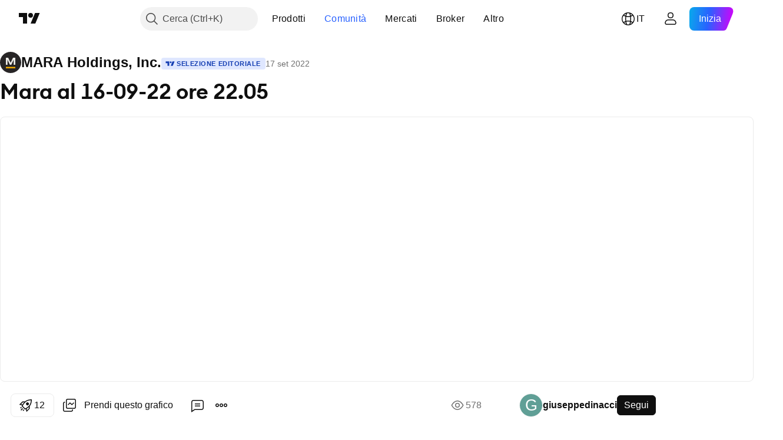

--- FILE ---
content_type: text/html; charset=utf-8
request_url: https://it.tradingview.com/chart/MARA/x1gygYRl/
body_size: 128271
content:


<!DOCTYPE html>
<html lang="it" dir="ltr" class="is-not-authenticated is-not-pro  theme-light"
 data-theme="light">
<head><meta charset="utf-8" />
<meta name="viewport" content="width=device-width, initial-scale=1.0, maximum-scale=1.0, minimum-scale=1.0, user-scalable=no">	<script nonce="AGqX15SJtfHCJ4K86Nt+TA==">window.initData = {};</script><title>Mara al 16-09-22 ore 22.05 su NASDAQ:MARA di giuseppedinacci — TradingView</title>
<!-- { block promo_footer_css_bundle } -->
		<!-- { render_css_bundle('promo_footer') } -->
		<link crossorigin="anonymous" href="https://static.tradingview.com/static/bundles/15992.6ab8fddbbeec572ad16b.css" rel="stylesheet" type="text/css"/>
	<!-- { endblock promo_footer_css_bundle } -->

	<!-- { block personal_css_bundle } -->
		<!-- render_css_bundle('base') -->
		<link crossorigin="anonymous" href="https://static.tradingview.com/static/bundles/7204.bd4a617f902d8e4336d7.css" rel="stylesheet" type="text/css"/>
<link crossorigin="anonymous" href="https://static.tradingview.com/static/bundles/77196.1ee43ed7cda5d814dba7.css" rel="stylesheet" type="text/css"/>
<link crossorigin="anonymous" href="https://static.tradingview.com/static/bundles/12874.2243f526973e835a8777.css" rel="stylesheet" type="text/css"/>
<link crossorigin="anonymous" href="https://static.tradingview.com/static/bundles/20541.ffebbd5b14e162a70fac.css" rel="stylesheet" type="text/css"/>
<link crossorigin="anonymous" href="https://static.tradingview.com/static/bundles/22691.df517de208b59f042c3b.css" rel="stylesheet" type="text/css"/>
<link crossorigin="anonymous" href="https://static.tradingview.com/static/bundles/72834.146c7925be9f43c9c767.css" rel="stylesheet" type="text/css"/>
<link crossorigin="anonymous" href="https://static.tradingview.com/static/bundles/6656.0e277b504c24d73f6420.css" rel="stylesheet" type="text/css"/>
<link crossorigin="anonymous" href="https://static.tradingview.com/static/bundles/97406.a24aa84d5466dfc219e3.css" rel="stylesheet" type="text/css"/>
<link crossorigin="anonymous" href="https://static.tradingview.com/static/bundles/51307.bb4e309d13e8ea654e19.css" rel="stylesheet" type="text/css"/>
<link crossorigin="anonymous" href="https://static.tradingview.com/static/bundles/62560.c8a32e4a427c0c57131c.css" rel="stylesheet" type="text/css"/>
<link crossorigin="anonymous" href="https://static.tradingview.com/static/bundles/28415.e6caff1a47a6c8a0f783.css" rel="stylesheet" type="text/css"/>
<link crossorigin="anonymous" href="https://static.tradingview.com/static/bundles/78820.3dc3168a8005e8c156fe.css" rel="stylesheet" type="text/css"/>
<link crossorigin="anonymous" href="https://static.tradingview.com/static/bundles/30608.1b5e0eb056a8145e2004.css" rel="stylesheet" type="text/css"/>
<link crossorigin="anonymous" href="https://static.tradingview.com/static/bundles/4857.2a0b835c9459f5e8f334.css" rel="stylesheet" type="text/css"/>
<link crossorigin="anonymous" href="https://static.tradingview.com/static/bundles/60733.515b38c2fad56295e0d7.css" rel="stylesheet" type="text/css"/>
<link crossorigin="anonymous" href="https://static.tradingview.com/static/bundles/94584.053cede951b9d64dea44.css" rel="stylesheet" type="text/css"/>
<link crossorigin="anonymous" href="https://static.tradingview.com/static/bundles/52294.8c6373aa92664b86de9e.css" rel="stylesheet" type="text/css"/>
<link crossorigin="anonymous" href="https://static.tradingview.com/static/bundles/56167.a33c76f5549cc7102e61.css" rel="stylesheet" type="text/css"/>
<link crossorigin="anonymous" href="https://static.tradingview.com/static/bundles/72373.cdd20397318c8a54ee02.css" rel="stylesheet" type="text/css"/>
<link crossorigin="anonymous" href="https://static.tradingview.com/static/bundles/68820.b0c44555783cdd4786b8.css" rel="stylesheet" type="text/css"/>
<link crossorigin="anonymous" href="https://static.tradingview.com/static/bundles/39394.1f12e32e6d4c4b83fe10.css" rel="stylesheet" type="text/css"/>
<link crossorigin="anonymous" href="https://static.tradingview.com/static/bundles/28562.e29096bd778450adbd58.css" rel="stylesheet" type="text/css"/>
<link crossorigin="anonymous" href="https://static.tradingview.com/static/bundles/19934.288c07086ff109a1d327.css" rel="stylesheet" type="text/css"/>
<link crossorigin="anonymous" href="https://static.tradingview.com/static/bundles/5911.5f96f6b3c550d3f0da23.css" rel="stylesheet" type="text/css"/>
<link crossorigin="anonymous" href="https://static.tradingview.com/static/bundles/6133.2dae60a90526a493d165.css" rel="stylesheet" type="text/css"/>
<link crossorigin="anonymous" href="https://static.tradingview.com/static/bundles/30331.cec6b9b458e103483d37.css" rel="stylesheet" type="text/css"/>
<link crossorigin="anonymous" href="https://static.tradingview.com/static/bundles/45207.4c0489c8756499c78a5e.css" rel="stylesheet" type="text/css"/>
<link crossorigin="anonymous" href="https://static.tradingview.com/static/bundles/17644.53a8a16a13c65b9ef1b6.css" rel="stylesheet" type="text/css"/>
<link crossorigin="anonymous" href="https://static.tradingview.com/static/bundles/5347.66e97921f2de4965604d.css" rel="stylesheet" type="text/css"/>
<link crossorigin="anonymous" href="https://static.tradingview.com/static/bundles/90145.8b74b8d86218eec14871.css" rel="stylesheet" type="text/css"/>
<link crossorigin="anonymous" href="https://static.tradingview.com/static/bundles/59334.4a832facb7e57c5e13f3.css" rel="stylesheet" type="text/css"/>
<link crossorigin="anonymous" href="https://static.tradingview.com/static/bundles/91361.140a08c3b11237f684ec.css" rel="stylesheet" type="text/css"/>
<link crossorigin="anonymous" href="https://static.tradingview.com/static/bundles/3691.a607e1947cc1d6442aef.css" rel="stylesheet" type="text/css"/>
<link crossorigin="anonymous" href="https://static.tradingview.com/static/bundles/79248.b085e41549ac76222ff0.css" rel="stylesheet" type="text/css"/>
<link crossorigin="anonymous" href="https://static.tradingview.com/static/bundles/17675.7322b9d581c3bd767a8f.css" rel="stylesheet" type="text/css"/>
	<!-- { endblock personal_css_bundle } -->

	<!-- { block extra_styles } -->
	<link crossorigin="anonymous" href="https://static.tradingview.com/static/bundles/26184.a8e87c60a250a6212b03.css" rel="stylesheet" type="text/css"/>
<link crossorigin="anonymous" href="https://static.tradingview.com/static/bundles/62419.12891bfbb287744d3a89.css" rel="stylesheet" type="text/css"/>
<link crossorigin="anonymous" href="https://static.tradingview.com/static/bundles/32078.4dd8f716b361ea76fac9.css" rel="stylesheet" type="text/css"/>
<link crossorigin="anonymous" href="https://static.tradingview.com/static/bundles/50370.a1a91e4e3b8d4d56af6a.css" rel="stylesheet" type="text/css"/>
<link crossorigin="anonymous" href="https://static.tradingview.com/static/bundles/29903.89b41c884d5213432809.css" rel="stylesheet" type="text/css"/>
<link crossorigin="anonymous" href="https://static.tradingview.com/static/bundles/24840.08865a24cd22e705a127.css" rel="stylesheet" type="text/css"/>
<link crossorigin="anonymous" href="https://static.tradingview.com/static/bundles/61504.303d3d3a2eef8a440230.css" rel="stylesheet" type="text/css"/>
<link crossorigin="anonymous" href="https://static.tradingview.com/static/bundles/84592.9ad3142f13630874398c.css" rel="stylesheet" type="text/css"/>
<link crossorigin="anonymous" href="https://static.tradingview.com/static/bundles/84509.b78aa0f889805782a114.css" rel="stylesheet" type="text/css"/>
<link crossorigin="anonymous" href="https://static.tradingview.com/static/bundles/68650.e664998b1025f8944a19.css" rel="stylesheet" type="text/css"/>
<link crossorigin="anonymous" href="https://static.tradingview.com/static/bundles/62156.ce7b2959f31f83034b45.css" rel="stylesheet" type="text/css"/>
<link crossorigin="anonymous" href="https://static.tradingview.com/static/bundles/86459.a94905aa773ec52c64fa.css" rel="stylesheet" type="text/css"/>
<link crossorigin="anonymous" href="https://static.tradingview.com/static/bundles/58572.dad95b9e4df028f98405.css" rel="stylesheet" type="text/css"/>
<link crossorigin="anonymous" href="https://static.tradingview.com/static/bundles/87828.b5acda22a891bd0b8b78.css" rel="stylesheet" type="text/css"/>
<link crossorigin="anonymous" href="https://static.tradingview.com/static/bundles/81350.86c68c4067216e42a0f1.css" rel="stylesheet" type="text/css"/>
<link crossorigin="anonymous" href="https://static.tradingview.com/static/bundles/27877.826c38517eae6571304f.css" rel="stylesheet" type="text/css"/>
<link crossorigin="anonymous" href="https://static.tradingview.com/static/bundles/56254.a23f3ec5b836024b605b.css" rel="stylesheet" type="text/css"/>
<link crossorigin="anonymous" href="https://static.tradingview.com/static/bundles/18013.0655ac40c6882bf9e438.css" rel="stylesheet" type="text/css"/>
<link crossorigin="anonymous" href="https://static.tradingview.com/static/bundles/88936.d49d6f461c53e70b38bc.css" rel="stylesheet" type="text/css"/>
<link crossorigin="anonymous" href="https://static.tradingview.com/static/bundles/54123.b37eaf239cea1a4a4b98.css" rel="stylesheet" type="text/css"/>
<link crossorigin="anonymous" href="https://static.tradingview.com/static/bundles/3406.24a50d99637b4e3bf9e7.css" rel="stylesheet" type="text/css"/>
<link crossorigin="anonymous" href="https://static.tradingview.com/static/bundles/14544.83eca2c4704f4649b7a3.css" rel="stylesheet" type="text/css"/>
<link crossorigin="anonymous" href="https://static.tradingview.com/static/bundles/31069.c75dd2e4bc4003a8d3c6.css" rel="stylesheet" type="text/css"/>
<link crossorigin="anonymous" href="https://static.tradingview.com/static/bundles/67877.2fb5f6f3eb739c16078d.css" rel="stylesheet" type="text/css"/>
<link crossorigin="anonymous" href="https://static.tradingview.com/static/bundles/50553.3ab347d4bc9cadf8d238.css" rel="stylesheet" type="text/css"/>
<link crossorigin="anonymous" href="https://static.tradingview.com/static/bundles/75070.42c5ad63db6e22dd1780.css" rel="stylesheet" type="text/css"/>
<link crossorigin="anonymous" href="https://static.tradingview.com/static/bundles/85379.e2d0f6189d763981c46b.css" rel="stylesheet" type="text/css"/>
<link crossorigin="anonymous" href="https://static.tradingview.com/static/bundles/11285.2ad4e54f72ca1dbe5a12.css" rel="stylesheet" type="text/css"/>
<link crossorigin="anonymous" href="https://static.tradingview.com/static/bundles/62882.bb7416e25ce047652be6.css" rel="stylesheet" type="text/css"/>
<link crossorigin="anonymous" href="https://static.tradingview.com/static/bundles/14142.fa043cf9d22075746ca7.css" rel="stylesheet" type="text/css"/>
<link crossorigin="anonymous" href="https://static.tradingview.com/static/bundles/70835.249d27fbf7cfdf5dfd83.css" rel="stylesheet" type="text/css"/>
<link crossorigin="anonymous" href="https://static.tradingview.com/static/bundles/92124.5845fa80448b407d32ec.css" rel="stylesheet" type="text/css"/>
<link crossorigin="anonymous" href="https://static.tradingview.com/static/bundles/98703.a2b02fc165a1c32d442e.css" rel="stylesheet" type="text/css"/>
<link crossorigin="anonymous" href="https://static.tradingview.com/static/bundles/65644.82e6d18dc48a569d26eb.css" rel="stylesheet" type="text/css"/>
<link crossorigin="anonymous" href="https://static.tradingview.com/static/bundles/5605.7992e8c447118cda6e67.css" rel="stylesheet" type="text/css"/>
<link crossorigin="anonymous" href="https://static.tradingview.com/static/bundles/57014.5d64ece78149214e8812.css" rel="stylesheet" type="text/css"/>
<link crossorigin="anonymous" href="https://static.tradingview.com/static/bundles/96133.507ceb094fe735b3e439.css" rel="stylesheet" type="text/css"/>
<link crossorigin="anonymous" href="https://static.tradingview.com/static/bundles/85992.24dc3e7280c9494642a6.css" rel="stylesheet" type="text/css"/>
<link crossorigin="anonymous" href="https://static.tradingview.com/static/bundles/52665.005deab1142faaf7462d.css" rel="stylesheet" type="text/css"/>
<link crossorigin="anonymous" href="https://static.tradingview.com/static/bundles/96614.aa36a3e7cbd35864ab1c.css" rel="stylesheet" type="text/css"/>
<link crossorigin="anonymous" href="https://static.tradingview.com/static/bundles/78698.9e07627cdc60a2c13dc3.css" rel="stylesheet" type="text/css"/>
<link crossorigin="anonymous" href="https://static.tradingview.com/static/bundles/96946.664cb7df376aef027378.css" rel="stylesheet" type="text/css"/>
<link crossorigin="anonymous" href="https://static.tradingview.com/static/bundles/94425.e8a11b1164ed8f31863d.css" rel="stylesheet" type="text/css"/>
<link crossorigin="anonymous" href="https://static.tradingview.com/static/bundles/30931.b2e7517523adce965dba.css" rel="stylesheet" type="text/css"/>
<link crossorigin="anonymous" href="https://static.tradingview.com/static/bundles/13619.8ac06c6d6672271c5f68.css" rel="stylesheet" type="text/css"/>
<link crossorigin="anonymous" href="https://static.tradingview.com/static/bundles/12748.199034cf25af72be11eb.css" rel="stylesheet" type="text/css"/>
<link crossorigin="anonymous" href="https://static.tradingview.com/static/bundles/66857.843c3e887cfdf130d542.css" rel="stylesheet" type="text/css"/>
<link crossorigin="anonymous" href="https://static.tradingview.com/static/bundles/18350.e409f558fe163ea9a3de.css" rel="stylesheet" type="text/css"/>
<link crossorigin="anonymous" href="https://static.tradingview.com/static/bundles/92112.db4c9d5652778b489aaa.css" rel="stylesheet" type="text/css"/>
<link crossorigin="anonymous" href="https://static.tradingview.com/static/bundles/68448.f611cd4d950c54a2caec.css" rel="stylesheet" type="text/css"/>
<link crossorigin="anonymous" href="https://static.tradingview.com/static/bundles/24309.848f88391da875ceb2a3.css" rel="stylesheet" type="text/css"/>
<link crossorigin="anonymous" href="https://static.tradingview.com/static/bundles/32388.e2ac42d074266d6f4cc4.css" rel="stylesheet" type="text/css"/>
<link crossorigin="anonymous" href="https://static.tradingview.com/static/bundles/2298.e4906aeeda8c192efa8f.css" rel="stylesheet" type="text/css"/>
<link crossorigin="anonymous" href="https://static.tradingview.com/static/bundles/6811.4ca141638fbeaa002769.css" rel="stylesheet" type="text/css"/>
<link crossorigin="anonymous" href="https://static.tradingview.com/static/bundles/34022.f218afa7d02ef496982b.css" rel="stylesheet" type="text/css"/>
<link crossorigin="anonymous" href="https://static.tradingview.com/static/bundles/9313.ef5d27e92eb3d48dab23.css" rel="stylesheet" type="text/css"/>
<link crossorigin="anonymous" href="https://static.tradingview.com/static/bundles/87844.a89d3d49f869720ebbba.css" rel="stylesheet" type="text/css"/>
<link crossorigin="anonymous" href="https://static.tradingview.com/static/bundles/79780.84d89360ede6a350ded3.css" rel="stylesheet" type="text/css"/>
<link crossorigin="anonymous" href="https://static.tradingview.com/static/bundles/50694.e8c29c22063c80408cca.css" rel="stylesheet" type="text/css"/>
<link crossorigin="anonymous" href="https://static.tradingview.com/static/bundles/22969.c32eeb1152afcd97b12e.css" rel="stylesheet" type="text/css"/>
<link crossorigin="anonymous" href="https://static.tradingview.com/static/bundles/83580.fdc9454547343089f3c6.css" rel="stylesheet" type="text/css"/>
<link crossorigin="anonymous" href="https://static.tradingview.com/static/bundles/20789.ab5c2b3cb921527e4170.css" rel="stylesheet" type="text/css"/>
<link crossorigin="anonymous" href="https://static.tradingview.com/static/bundles/29592.6154c4943032cbc1f19b.css" rel="stylesheet" type="text/css"/>
<link crossorigin="anonymous" href="https://static.tradingview.com/static/bundles/31916.57160ac113283e720311.css" rel="stylesheet" type="text/css"/>
<link crossorigin="anonymous" href="https://static.tradingview.com/static/bundles/55174.dc96c4d047ce06b033ba.css" rel="stylesheet" type="text/css"/>
<link crossorigin="anonymous" href="https://static.tradingview.com/static/bundles/5969.21c839e51d9fe09bc1ad.css" rel="stylesheet" type="text/css"/>
<link crossorigin="anonymous" href="https://static.tradingview.com/static/bundles/83332.323d337a96ea2d0d1f5b.css" rel="stylesheet" type="text/css"/>
<link crossorigin="anonymous" href="https://static.tradingview.com/static/bundles/26149.58e3d28c4207f0232d45.css" rel="stylesheet" type="text/css"/>
<link crossorigin="anonymous" href="https://static.tradingview.com/static/bundles/5769.b3335017ad0d222109e8.css" rel="stylesheet" type="text/css"/>
<link crossorigin="anonymous" href="https://static.tradingview.com/static/bundles/49022.455c0a58d3762d16e782.css" rel="stylesheet" type="text/css"/>
<link crossorigin="anonymous" href="https://static.tradingview.com/static/bundles/38582.2b62a108282b3e90d95c.css" rel="stylesheet" type="text/css"/>
<link crossorigin="anonymous" href="https://static.tradingview.com/static/bundles/15001.aa02a2d96f821d501dba.css" rel="stylesheet" type="text/css"/>
<link crossorigin="anonymous" href="https://static.tradingview.com/static/bundles/75432.cee64bd18eb72dd37b3d.css" rel="stylesheet" type="text/css"/>
<link crossorigin="anonymous" href="https://static.tradingview.com/static/bundles/43165.f500e435f461fabe05f6.css" rel="stylesheet" type="text/css"/>
<link crossorigin="anonymous" href="https://static.tradingview.com/static/bundles/70571.51824f94f04f357f27ed.css" rel="stylesheet" type="text/css"/>
<link crossorigin="anonymous" href="https://static.tradingview.com/static/bundles/6695.1ea7d74fa789f5e3b9c4.css" rel="stylesheet" type="text/css"/>
<link crossorigin="anonymous" href="https://static.tradingview.com/static/bundles/42734.28212819357e05bc15ab.css" rel="stylesheet" type="text/css"/>
<link crossorigin="anonymous" href="https://static.tradingview.com/static/bundles/97915.5b2ef44e883aedf9ee07.css" rel="stylesheet" type="text/css"/>
<link crossorigin="anonymous" href="https://static.tradingview.com/static/bundles/35229.f7d16c2e8bbca89e1d2b.css" rel="stylesheet" type="text/css"/>
<link crossorigin="anonymous" href="https://static.tradingview.com/static/bundles/49468.bd38a05bcbe9f63005d5.css" rel="stylesheet" type="text/css"/>
<link crossorigin="anonymous" href="https://static.tradingview.com/static/bundles/16543.7bcb96fa677df6654c99.css" rel="stylesheet" type="text/css"/>
<link crossorigin="anonymous" href="https://static.tradingview.com/static/bundles/78076.434b6268f44aba75e190.css" rel="stylesheet" type="text/css"/>
<link crossorigin="anonymous" href="https://static.tradingview.com/static/bundles/68844.662507d10a58f51f962f.css" rel="stylesheet" type="text/css"/>
<link crossorigin="anonymous" href="https://static.tradingview.com/static/bundles/78806.af4707505f695c7b7e7e.css" rel="stylesheet" type="text/css"/>
<link crossorigin="anonymous" href="https://static.tradingview.com/static/bundles/67957.26bd3f4dca9113e5bd92.css" rel="stylesheet" type="text/css"/>
<link crossorigin="anonymous" href="https://static.tradingview.com/static/bundles/95626.0b382ed55589e98e3418.css" rel="preload" as="style"/>
<link crossorigin="anonymous" href="https://static.tradingview.com/static/bundles/4876.8876d8fb744d67484f1f.css" rel="preload" as="style"/>
<link crossorigin="anonymous" href="https://static.tradingview.com/static/bundles/79185.94b15842cd307f061854.css" rel="preload" as="style"/>
<link crossorigin="anonymous" href="https://static.tradingview.com/static/bundles/49822.f499cfafbc0a791ec49e.css" rel="preload" as="style"/>
	<!-- { endblock extra_styles } --><script nonce="AGqX15SJtfHCJ4K86Nt+TA==">
	window.locale = 'it';
	window.language = 'it';
</script>
	<!-- { block promo_footer_js_bundle } -->
		<!-- { render_js_bundle('promo_footer') } -->
		<link crossorigin="anonymous" href="https://static.tradingview.com/static/bundles/it.4786.a618592c61ccf653aaab.js" rel="preload" as="script"/>
<link crossorigin="anonymous" href="https://static.tradingview.com/static/bundles/25096.8041f8d54d0af06b1dc2.js" rel="preload" as="script"/>
<link crossorigin="anonymous" href="https://static.tradingview.com/static/bundles/promo_footer.ad4cc06e168361f60581.js" rel="preload" as="script"/><script crossorigin="anonymous" src="https://static.tradingview.com/static/bundles/it.4786.a618592c61ccf653aaab.js" defer></script>
<script crossorigin="anonymous" src="https://static.tradingview.com/static/bundles/25096.8041f8d54d0af06b1dc2.js" defer></script>
<script crossorigin="anonymous" src="https://static.tradingview.com/static/bundles/promo_footer.ad4cc06e168361f60581.js" defer></script>
	<!-- { endblock promo_footer_js_bundle } -->

	<!-- { block personal_js_bundle } -->
		<!-- render_js_bundle('base') -->
		<link crossorigin="anonymous" href="https://static.tradingview.com/static/bundles/runtime.999f532f57e5e78afa9d.js" rel="preload" as="script"/>
<link crossorigin="anonymous" href="https://static.tradingview.com/static/bundles/it.68425.0f6ffd7e21809de2eca3.js" rel="preload" as="script"/>
<link crossorigin="anonymous" href="https://static.tradingview.com/static/bundles/32227.d826c45d2d27f2ff4314.js" rel="preload" as="script"/>
<link crossorigin="anonymous" href="https://static.tradingview.com/static/bundles/77507.fb006c0c7a02051cf5cd.js" rel="preload" as="script"/>
<link crossorigin="anonymous" href="https://static.tradingview.com/static/bundles/22665.48cd37ebd902e7c711e1.js" rel="preload" as="script"/>
<link crossorigin="anonymous" href="https://static.tradingview.com/static/bundles/12886.7be7542f140baf734d79.js" rel="preload" as="script"/>
<link crossorigin="anonymous" href="https://static.tradingview.com/static/bundles/22023.035d84389dc598280aca.js" rel="preload" as="script"/>
<link crossorigin="anonymous" href="https://static.tradingview.com/static/bundles/2373.7f1c5f402e07b6f9d0b4.js" rel="preload" as="script"/>
<link crossorigin="anonymous" href="https://static.tradingview.com/static/bundles/62134.57ec9cb3f1548c6e710a.js" rel="preload" as="script"/>
<link crossorigin="anonymous" href="https://static.tradingview.com/static/bundles/8875.0da40c2dfdf4c802056a.js" rel="preload" as="script"/>
<link crossorigin="anonymous" href="https://static.tradingview.com/static/bundles/68134.706c0e4867c1808f27cb.js" rel="preload" as="script"/>
<link crossorigin="anonymous" href="https://static.tradingview.com/static/bundles/93243.d16dcf8fc50e14d67819.js" rel="preload" as="script"/>
<link crossorigin="anonymous" href="https://static.tradingview.com/static/bundles/42118.76535f24c5bbdefbe8b4.js" rel="preload" as="script"/>
<link crossorigin="anonymous" href="https://static.tradingview.com/static/bundles/32378.b87f7c1aed020f9c3427.js" rel="preload" as="script"/>
<link crossorigin="anonymous" href="https://static.tradingview.com/static/bundles/72378.3b3a6479c619d9dc301d.js" rel="preload" as="script"/>
<link crossorigin="anonymous" href="https://static.tradingview.com/static/bundles/23298.0b1a2a8df7ae6c4f9aff.js" rel="preload" as="script"/>
<link crossorigin="anonymous" href="https://static.tradingview.com/static/bundles/91834.1873c9cc3a3f3bf71ad2.js" rel="preload" as="script"/>
<link crossorigin="anonymous" href="https://static.tradingview.com/static/bundles/89095.1b50ff2342a87b4ce449.js" rel="preload" as="script"/>
<link crossorigin="anonymous" href="https://static.tradingview.com/static/bundles/70241.31f2e79ff43b8502ab4c.js" rel="preload" as="script"/>
<link crossorigin="anonymous" href="https://static.tradingview.com/static/bundles/base.c4018f69bc63b81fcfad.js" rel="preload" as="script"/><script crossorigin="anonymous" src="https://static.tradingview.com/static/bundles/runtime.999f532f57e5e78afa9d.js" defer></script>
<script crossorigin="anonymous" src="https://static.tradingview.com/static/bundles/it.68425.0f6ffd7e21809de2eca3.js" defer></script>
<script crossorigin="anonymous" src="https://static.tradingview.com/static/bundles/32227.d826c45d2d27f2ff4314.js" defer></script>
<script crossorigin="anonymous" src="https://static.tradingview.com/static/bundles/77507.fb006c0c7a02051cf5cd.js" defer></script>
<script crossorigin="anonymous" src="https://static.tradingview.com/static/bundles/22665.48cd37ebd902e7c711e1.js" defer></script>
<script crossorigin="anonymous" src="https://static.tradingview.com/static/bundles/12886.7be7542f140baf734d79.js" defer></script>
<script crossorigin="anonymous" src="https://static.tradingview.com/static/bundles/22023.035d84389dc598280aca.js" defer></script>
<script crossorigin="anonymous" src="https://static.tradingview.com/static/bundles/2373.7f1c5f402e07b6f9d0b4.js" defer></script>
<script crossorigin="anonymous" src="https://static.tradingview.com/static/bundles/62134.57ec9cb3f1548c6e710a.js" defer></script>
<script crossorigin="anonymous" src="https://static.tradingview.com/static/bundles/8875.0da40c2dfdf4c802056a.js" defer></script>
<script crossorigin="anonymous" src="https://static.tradingview.com/static/bundles/68134.706c0e4867c1808f27cb.js" defer></script>
<script crossorigin="anonymous" src="https://static.tradingview.com/static/bundles/93243.d16dcf8fc50e14d67819.js" defer></script>
<script crossorigin="anonymous" src="https://static.tradingview.com/static/bundles/42118.76535f24c5bbdefbe8b4.js" defer></script>
<script crossorigin="anonymous" src="https://static.tradingview.com/static/bundles/32378.b87f7c1aed020f9c3427.js" defer></script>
<script crossorigin="anonymous" src="https://static.tradingview.com/static/bundles/72378.3b3a6479c619d9dc301d.js" defer></script>
<script crossorigin="anonymous" src="https://static.tradingview.com/static/bundles/23298.0b1a2a8df7ae6c4f9aff.js" defer></script>
<script crossorigin="anonymous" src="https://static.tradingview.com/static/bundles/91834.1873c9cc3a3f3bf71ad2.js" defer></script>
<script crossorigin="anonymous" src="https://static.tradingview.com/static/bundles/89095.1b50ff2342a87b4ce449.js" defer></script>
<script crossorigin="anonymous" src="https://static.tradingview.com/static/bundles/70241.31f2e79ff43b8502ab4c.js" defer></script>
<script crossorigin="anonymous" src="https://static.tradingview.com/static/bundles/base.c4018f69bc63b81fcfad.js" defer></script>
	<!-- { endblock personal_js_bundle } -->

	<!-- { block additional_js_bundle } -->
	<!-- { endblock additional_js_bundle } -->	<script nonce="AGqX15SJtfHCJ4K86Nt+TA==">
		window.initData = window.initData || {};
		window.initData.theme = "light";
			(()=>{"use strict";const t=/(?:^|;)\s*theme=(dark|light)(?:;|$)|$/.exec(document.cookie)[1];t&&(document.documentElement.classList.toggle("theme-dark","dark"===t),document.documentElement.classList.toggle("theme-light","light"===t),document.documentElement.dataset.theme=t,window.initData=window.initData||{},window.initData.theme=t)})();
	</script>
	<script nonce="AGqX15SJtfHCJ4K86Nt+TA==">
		(()=>{"use strict";"undefined"!=typeof window&&"undefined"!=typeof navigator&&/mac/i.test(navigator.platform)&&document.documentElement.classList.add("mac_os_system")})();
	</script>

	<script nonce="AGqX15SJtfHCJ4K86Nt+TA==">var environment = "battle";
		window.WS_HOST_PING_REQUIRED = true;
		window.BUILD_TIME = "2026-01-23T12:34:38";
		window.WEBSOCKET_HOST = "data.tradingview.com";
		window.WEBSOCKET_PRO_HOST = "prodata.tradingview.com";
		window.WEBSOCKET_HOST_FOR_DEEP_BACKTESTING = "history-data.tradingview.com";
		window.WIDGET_HOST = "https://www.tradingview-widget.com";
		window.TradingView = window.TradingView || {};
	</script>

	<link rel="conversions-config" href="https://s3.tradingview.com/conversions_it.json">
	<link rel="metrics-config" href="https://scanner-backend.tradingview.com/enum/ordered?id=metrics_full_name,metrics&lang=it&label-product=ytm-metrics-plan.json" crossorigin>

	<script nonce="AGqX15SJtfHCJ4K86Nt+TA==">
		(()=>{"use strict";function e(e,t=!1){const{searchParams:n}=new URL(String(location));let s="true"===n.get("mobileapp_new"),o="true"===n.get("mobileapp");if(!t){const e=function(e){const t=e+"=",n=document.cookie.split(";");for(let e=0;e<n.length;e++){let s=n[e];for(;" "===s.charAt(0);)s=s.substring(1,s.length);if(0===s.indexOf(t))return s.substring(t.length,s.length)}return null}("tv_app")||"";s||=["android","android_nps"].includes(e),o||="ios"===e}return!("new"!==e&&"any"!==e||!s)||!("new"===e||!o)}const t="undefined"!=typeof window&&"undefined"!=typeof navigator,n=t&&"ontouchstart"in window,s=(t&&n&&window,t&&(n||navigator.maxTouchPoints),t&&window.chrome&&window.chrome.runtime,t&&window.navigator.userAgent.toLowerCase().indexOf("firefox"),t&&/\sEdge\/\d\d\b/.test(navigator.userAgent),t&&Boolean(navigator.vendor)&&navigator.vendor.indexOf("Apple")>-1&&-1===navigator.userAgent.indexOf("CriOS")&&navigator.userAgent.indexOf("FxiOS"),t&&/mac/i.test(navigator.platform),t&&/Win32|Win64/i.test(navigator.platform),t&&/Linux/i.test(navigator.platform),t&&/Android/i.test(navigator.userAgent)),o=t&&/BlackBerry/i.test(navigator.userAgent),i=t&&/iPhone|iPad|iPod/.test(navigator.platform),c=t&&/Opera Mini/i.test(navigator.userAgent),r=t&&("MacIntel"===navigator.platform&&navigator.maxTouchPoints>1||/iPad/.test(navigator.platform)),a=s||o||i||c,h=window.TradingView=window.TradingView||{};const _={Android:()=>s,BlackBerry:()=>o,iOS:()=>i,Opera:()=>c,isIPad:()=>r,any:()=>a};h.isMobile=_;const l=new Map;function d(){const e=window.location.pathname,t=window.location.host,n=`${t}${e}`;return l.has(n)||l.set(n,function(e,t){const n=["^widget-docs"];for(const e of n)if(new RegExp(e).test(t))return!0;const s=["^widgetembed/?$","^cmewidgetembed/?$","^([0-9a-zA-Z-]+)/widgetembed/?$","^([0-9a-zA-Z-]+)/widgetstatic/?$","^([0-9a-zA-Z-]+)?/?mediumwidgetembed/?$","^twitter-chart/?$","^telegram/chart/?$","^embed/([0-9a-zA-Z]{8})/?$","^widgetpopup/?$","^extension/?$","^idea-popup/?$","^hotlistswidgetembed/?$","^([0-9a-zA-Z-]+)/hotlistswidgetembed/?$","^marketoverviewwidgetembed/?$","^([0-9a-zA-Z-]+)/marketoverviewwidgetembed/?$","^eventswidgetembed/?$","^tickerswidgetembed/?$","^forexcrossrateswidgetembed/?$","^forexheatmapwidgetembed/?$","^marketquoteswidgetembed/?$","^screenerwidget/?$","^cryptomktscreenerwidget/?$","^([0-9a-zA-Z-]+)/cryptomktscreenerwidget/?$","^([0-9a-zA-Z-]+)/marketquoteswidgetembed/?$","^technical-analysis-widget-embed/$","^singlequotewidgetembed/?$","^([0-9a-zA-Z-]+)/singlequotewidgetembed/?$","^embed-widget/([0-9a-zA-Z-]+)/(([0-9a-zA-Z-]+)/)?$","^widget-docs/([0-9a-zA-Z-]+)/([0-9a-zA-Z-/]+)?$"],o=e.replace(/^\//,"");let i;for(let e=s.length-1;e>=0;e--)if(i=new RegExp(s[e]),i.test(o))return!0;return!1}(e,t)),l.get(n)??!1}h.onWidget=d;const g=()=>{},u="~m~";class m{constructor(e,t={}){this.sessionid=null,this.connected=!1,this._timeout=null,this._base=e,this._options={timeout:t.timeout||2e4,connectionType:t.connectionType}}connect(){this._socket=new WebSocket(this._prepareUrl()),this._socket.onmessage=e=>{
if("string"!=typeof e.data)throw new TypeError(`The WebSocket message should be a string. Recieved ${Object.prototype.toString.call(e.data)}`);this._onData(e.data)},this._socket.onclose=this._onClose.bind(this),this._socket.onerror=this._onError.bind(this)}send(e){this._socket&&this._socket.send(this._encode(e))}disconnect(){this._clearIdleTimeout(),this._socket&&(this._socket.onmessage=g,this._socket.onclose=g,this._socket.onerror=g,this._socket.close())}_clearIdleTimeout(){null!==this._timeout&&(clearTimeout(this._timeout),this._timeout=null)}_encode(e){let t,n="";const s=Array.isArray(e)?e:[e],o=s.length;for(let e=0;e<o;e++)t=null===s[e]||void 0===s[e]?"":m._stringify(s[e]),n+=u+t.length+u+t;return n}_decode(e){const t=[];let n,s;do{if(e.substring(0,3)!==u)return t;n="",s="";const o=(e=e.substring(3)).length;for(let t=0;t<o;t++){if(s=Number(e.substring(t,t+1)),Number(e.substring(t,t+1))!==s){e=e.substring(n.length+3),n=Number(n);break}n+=s}t.push(e.substring(0,n)),e=e.substring(n)}while(""!==e);return t}_onData(e){this._setTimeout();const t=this._decode(e),n=t.length;for(let e=0;e<n;e++)this._onMessage(t[e])}_setTimeout(){this._clearIdleTimeout(),this._timeout=setTimeout(this._onTimeout.bind(this),this._options.timeout)}_onTimeout(){this.disconnect(),this._onDisconnect({code:4e3,reason:"socket.io timeout",wasClean:!1})}_onMessage(e){this.sessionid?this._checkIfHeartbeat(e)?this._onHeartbeat(e.slice(3)):this._checkIfJson(e)?this._base.onMessage(JSON.parse(e.slice(3))):this._base.onMessage(e):(this.sessionid=e,this._onConnect())}_checkIfHeartbeat(e){return this._checkMessageType(e,"h")}_checkIfJson(e){return this._checkMessageType(e,"j")}_checkMessageType(e,t){return e.substring(0,3)==="~"+t+"~"}_onHeartbeat(e){this.send("~h~"+e)}_onConnect(){this.connected=!0,this._base.onConnect()}_onDisconnect(e){this._clear(),this._base.onDisconnect(e),this.sessionid=null}_clear(){this.connected=!1}_prepareUrl(){const t=w(this._base.host);if(t.pathname+="socket.io/websocket",t.protocol="wss:",t.searchParams.append("from",window.location.pathname.slice(1,50)),t.searchParams.append("date",window.BUILD_TIME||""),e("any")&&t.searchParams.append("client","mobile"),this._options.connectionType&&t.searchParams.append("type",this._options.connectionType),window.WEBSOCKET_PARAMS_ANALYTICS){const{ws_page_uri:e,ws_ancestor_origin:n}=window.WEBSOCKET_PARAMS_ANALYTICS;e&&t.searchParams.append("page-uri",e),n&&t.searchParams.append("ancestor-origin",n)}const n=window.location.search.includes("widget_token")||window.location.hash.includes("widget_token");return d()||n||t.searchParams.append("auth","sessionid"),t.href}_onClose(e){this._clearIdleTimeout(),this._onDisconnect(e)}_onError(e){this._clearIdleTimeout(),this._clear(),this._base.emit("error",[e]),this.sessionid=null}static _stringify(e){return"[object Object]"===Object.prototype.toString.call(e)?"~j~"+JSON.stringify(e):String(e)}}class p{constructor(e,t){this.host=e,this._connecting=!1,this._events={},this.transport=this._getTransport(t)}isConnected(){
return!!this.transport&&this.transport.connected}isConnecting(){return this._connecting}connect(){this.isConnected()||(this._connecting&&this.disconnect(),this._connecting=!0,this.transport.connect())}send(e){this.transport&&this.transport.connected&&this.transport.send(e)}disconnect(){this.transport&&this.transport.disconnect()}on(e,t){e in this._events||(this._events[e]=[]),this._events[e].push(t)}offAll(){this._events={}}onMessage(e){this.emit("message",[e])}emit(e,t=[]){if(e in this._events){const n=this._events[e].concat(),s=n.length;for(let e=0;e<s;e++)n[e].apply(this,t)}}onConnect(){this.clear(),this.emit("connect")}onDisconnect(e){this.emit("disconnect",[e])}clear(){this._connecting=!1}_getTransport(e){return new m(this,e)}}function w(e){const t=-1!==e.indexOf("/")?new URL(e):new URL("wss://"+e);if("wss:"!==t.protocol&&"https:"!==t.protocol)throw new Error("Invalid websocket base "+e);return t.pathname.endsWith("/")||(t.pathname+="/"),t.search="",t.username="",t.password="",t}const k="undefined"!=typeof window&&Number(window.TELEMETRY_WS_ERROR_LOGS_THRESHOLD)||0;class f{constructor(e,t={}){this._queueStack=[],this._logsQueue=[],this._telemetryObjectsQueue=[],this._reconnectCount=0,this._redirectCount=0,this._errorsCount=0,this._errorsInfoSent=!1,this._connectionStart=null,this._connectionEstablished=null,this._reconnectTimeout=null,this._onlineCancellationToken=null,this._isConnectionForbidden=!1,this._initialHost=t.initialHost||null,this._suggestedHost=e,this._proHost=t.proHost,this._reconnectHost=t.reconnectHost,this._noReconnectAfterTimeout=!0===t.noReconnectAfterTimeout,this._dataRequestTimeout=t.dataRequestTimeout,this._connectionType=t.connectionType,this._doConnect(),t.pingRequired&&-1===window.location.search.indexOf("noping")&&this._startPing()}connect(){this._tryConnect()}resetCounters(){this._reconnectCount=0,this._redirectCount=0}setLogger(e,t){this._logger=e,this._getLogHistory=t,this._flushLogs()}setTelemetry(e){this._telemetry=e,this._telemetry.reportSent.subscribe(this,this._onTelemetrySent),this._flushTelemetry()}onReconnect(e){this._onReconnect=e}isConnected(){return!!this._socket&&this._socket.isConnected()}isConnecting(){return!!this._socket&&this._socket.isConnecting()}on(e,t){return!!this._socket&&("connect"===e&&this._socket.isConnected()?t():"disconnect"===e?this._disconnectCallbacks.push(t):this._socket.on(e,t),!0)}getSessionId(){return this._socket&&this._socket.transport?this._socket.transport.sessionid:null}send(e){return this.isConnected()?(this._socket.send(e),!0):(this._queueMessage(e),!1)}getConnectionEstablished(){return this._connectionEstablished}getHost(){const e=this._tryGetProHost();return null!==e?e:this._reconnectHost&&this._reconnectCount>3?this._reconnectHost:this._suggestedHost}getReconnectCount(){return this._reconnectCount}getRedirectCount(){return this._redirectCount}getConnectionStart(){return this._connectionStart}disconnect(){this._clearReconnectTimeout(),(this.isConnected()||this.isConnecting())&&(this._propagateDisconnect(),this._disconnectCallbacks=[],
this._closeSocket())}forbidConnection(){this._isConnectionForbidden=!0,this.disconnect()}allowConnection(){this._isConnectionForbidden=!1,this.connect()}isMaxRedirects(){return this._redirectCount>=20}isMaxReconnects(){return this._reconnectCount>=20}getPingInfo(){return this._pingInfo||null}_tryGetProHost(){return window.TradingView&&window.TradingView.onChartPage&&"battle"===window.environment&&!this._redirectCount&&-1===window.location.href.indexOf("ws_host")?this._initialHost?this._initialHost:void 0!==window.user&&window.user.pro_plan?this._proHost||this._suggestedHost:null:null}_queueMessage(e){0===this._queueStack.length&&this._logMessage(0,"Socket is not connected. Queued a message"),this._queueStack.push(e)}_processMessageQueue(){0!==this._queueStack.length&&(this._logMessage(0,"Processing queued messages"),this._queueStack.forEach(this.send.bind(this)),this._logMessage(0,"Processed "+this._queueStack.length+" messages"),this._queueStack=[])}_onDisconnect(e){this._noReconnectAfterTimeout||null!==this._reconnectTimeout||(this._reconnectTimeout=setTimeout(this._tryReconnect.bind(this),5e3)),this._clearOnlineCancellationToken();let t="disconnect session:"+this.getSessionId();e&&(t+=", code:"+e.code+", reason:"+e.reason,1005===e.code&&this._sendTelemetry("websocket_code_1005")),this._logMessage(0,t),this._propagateDisconnect(e),this._closeSocket(),this._queueStack=[]}_closeSocket(){null!==this._socket&&(this._socket.offAll(),this._socket.disconnect(),this._socket=null)}_logMessage(e,t){const n={method:e,message:t};this._logger?this._flushLogMessage(n):(n.message=`[${(new Date).toISOString()}] ${n.message}`,this._logsQueue.push(n))}_flushLogMessage(e){switch(e.method){case 2:this._logger.logDebug(e.message);break;case 3:this._logger.logError(e.message);break;case 0:this._logger.logInfo(e.message);break;case 1:this._logger.logNormal(e.message)}}_flushLogs(){this._flushLogMessage({method:1,message:"messages from queue. Start."}),this._logsQueue.forEach((e=>{this._flushLogMessage(e)})),this._flushLogMessage({method:1,message:"messages from queue. End."}),this._logsQueue=[]}_sendTelemetry(e,t){const n={event:e,params:t};this._telemetry?this._flushTelemetryObject(n):this._telemetryObjectsQueue.push(n)}_flushTelemetryObject(e){this._telemetry.sendChartReport(e.event,e.params,!1)}_flushTelemetry(){this._telemetryObjectsQueue.forEach((e=>{this._flushTelemetryObject(e)})),this._telemetryObjectsQueue=[]}_doConnect(){this._socket&&(this._socket.isConnected()||this._socket.isConnecting())||(this._clearOnlineCancellationToken(),this._host=this.getHost(),this._socket=new p(this._host,{timeout:this._dataRequestTimeout,connectionType:this._connectionType}),this._logMessage(0,"Connecting to "+this._host),this._bindEvents(),this._disconnectCallbacks=[],this._connectionStart=performance.now(),this._connectionEstablished=null,this._socket.connect(),performance.mark("SWSC",{detail:"Start WebSocket connection"}),this._socket.on("connect",(()=>{performance.mark("EWSC",{detail:"End WebSocket connection"}),
performance.measure("WebSocket connection delay","SWSC","EWSC")})))}_propagateDisconnect(e){const t=this._disconnectCallbacks.length;for(let n=0;n<t;n++)this._disconnectCallbacks[n](e||{})}_bindEvents(){this._socket&&(this._socket.on("connect",(()=>{const e=this.getSessionId();if("string"==typeof e){const t=JSON.parse(e);if(t.redirect)return this._redirectCount+=1,this._suggestedHost=t.redirect,this.isMaxRedirects()&&this._sendTelemetry("redirect_bailout"),void this._redirect()}this._connectionEstablished=performance.now(),this._processMessageQueue(),this._logMessage(0,"connect session:"+e)})),this._socket.on("disconnect",this._onDisconnect.bind(this)),this._socket.on("close",this._onDisconnect.bind(this)),this._socket.on("error",(e=>{this._logMessage(0,new Date+" session:"+this.getSessionId()+" websocket error:"+JSON.stringify(e)),this._sendTelemetry("websocket_error"),this._errorsCount++,!this._errorsInfoSent&&this._errorsCount>=k&&(void 0!==this._lastConnectCallStack&&(this._sendTelemetry("websocket_error_connect_stack",{text:this._lastConnectCallStack}),delete this._lastConnectCallStack),void 0!==this._getLogHistory&&this._sendTelemetry("websocket_error_log",{text:this._getLogHistory(50).join("\n")}),this._errorsInfoSent=!0)})))}_redirect(){this.disconnect(),this._reconnectWhenOnline()}_tryReconnect(){this._tryConnect()&&(this._reconnectCount+=1)}_tryConnect(){return!this._isConnectionForbidden&&(this._clearReconnectTimeout(),this._lastConnectCallStack=new Error(`WebSocket connect stack. Is connected: ${this.isConnected()}.`).stack||"",!this.isConnected()&&(this.disconnect(),this._reconnectWhenOnline(),!0))}_clearOnlineCancellationToken(){this._onlineCancellationToken&&(this._onlineCancellationToken(),this._onlineCancellationToken=null)}_clearReconnectTimeout(){null!==this._reconnectTimeout&&(clearTimeout(this._reconnectTimeout),this._reconnectTimeout=null)}_reconnectWhenOnline(){if(navigator.onLine)return this._logMessage(0,"Network status: online - trying to connect"),this._doConnect(),void(this._onReconnect&&this._onReconnect());this._logMessage(0,"Network status: offline - wait until online"),this._onlineCancellationToken=function(e){let t=e;const n=()=>{window.removeEventListener("online",n),t&&t()};return window.addEventListener("online",n),()=>{t=null}}((()=>{this._logMessage(0,"Network status changed to online - trying to connect"),this._doConnect(),this._onReconnect&&this._onReconnect()}))}_onTelemetrySent(e){"websocket_error"in e&&(this._errorsCount=0,this._errorsInfoSent=!1)}_startPing(){if(this._pingIntervalId)return;const e=w(this.getHost());e.pathname+="ping",e.protocol="https:";let t=0,n=0;const s=e=>{this._pingInfo=this._pingInfo||{max:0,min:1/0,avg:0};const s=(new Date).getTime()-e;s>this._pingInfo.max&&(this._pingInfo.max=s),s<this._pingInfo.min&&(this._pingInfo.min=s),t+=s,n++,this._pingInfo.avg=t/n,n>=10&&this._pingIntervalId&&(clearInterval(this._pingIntervalId),delete this._pingIntervalId)};this._pingIntervalId=setInterval((()=>{const t=(new Date).getTime(),n=new XMLHttpRequest
;n.open("GET",e,!0),n.send(),n.onreadystatechange=()=>{n.readyState===XMLHttpRequest.DONE&&200===n.status&&s(t)}}),1e4)}}window.WSBackendConnection=new f(window.WEBSOCKET_HOST,{pingRequired:window.WS_HOST_PING_REQUIRED,proHost:window.WEBSOCKET_PRO_HOST,reconnectHost:window.WEBSOCKET_HOST_FOR_RECONNECT,initialHost:window.WEBSOCKET_INITIAL_HOST,connectionType:window.WEBSOCKET_CONNECTION_TYPE}),window.WSBackendConnectionCtor=f})();
	</script>


	<script nonce="AGqX15SJtfHCJ4K86Nt+TA==">var is_authenticated = false;
		var user = {"username":"Guest","following":"0","followers":"0","ignore_list":[],"available_offers":{}};
		window.initData.priceAlertsFacadeClientUrl = "https://pricealerts.tradingview.com";
		window.initData.currentLocaleInfo = {"language":"it","language_name":"Italiano","flag":"it","geoip_code":"it","iso":"it","iso_639_3":"ita","global_name":"Italian","is_in_european_union":true};
		window.initData.offerButtonInfo = {"class_name":"tv-header__offer-button-container--trial-join","title":"Inizia","href":"/pricing/?source=header_go_pro_button&feature=start_free_trial","subtitle":null,"expiration":null,"color":"gradient","stretch":false};
		window.initData.settings = {'S3_LOGO_SERVICE_BASE_URL': 'https://s3-symbol-logo.tradingview.com/', 'S3_NEWS_IMAGE_SERVICE_BASE_URL': 'https://s3.tradingview.com/news/', 'WEBPACK_STATIC_PATH': 'https://static.tradingview.com/static/bundles/', 'TRADING_URL': 'https://papertrading.tradingview.com', 'CRUD_STORAGE_URL': 'https://crud-storage.tradingview.com'};
		window.countryCode = "US";


			window.__initialEnabledFeaturesets =
				(window.__initialEnabledFeaturesets || []).concat(
					['tv_production'].concat(
						window.ClientCustomConfiguration && window.ClientCustomConfiguration.getEnabledFeatureSet
							? JSON.parse(window.ClientCustomConfiguration.getEnabledFeatureSet())
							: []
					)
				);

			if (window.ClientCustomConfiguration && window.ClientCustomConfiguration.getDisabledFeatureSet) {
				window.__initialDisabledFeaturesets = JSON.parse(window.ClientCustomConfiguration.getDisabledFeatureSet());
			}



			var lastGlobalNotificationIds = [1015044,1015033,1015017,1014998,1014981,1014959,1014942,1014922,1014905,1014874,1014857];

		var shopConf = {
			offers: [],
		};

		var featureToggleState = {"black_friday_popup":1.0,"black_friday_mainpage":1.0,"black_friday_extend_limitation":1.0,"chart_autosave_5min":1.0,"chart_autosave_30min":1.0,"chart_save_metainfo_separately":1.0,"performance_test_mode":1.0,"ticks_replay":1.0,"chart_storage_hibernation_delay_60min":1.0,"log_replay_to_persistent_logger":1.0,"enable_select_date_replay_mobile":1.0,"support_persistent_logs":1.0,"seasonals_table":1.0,"ytm_on_chart":1.0,"enable_step_by_step_hints_for_drawings":1.0,"enable_new_indicators_templates_view":1.0,"allow_brackets_profit_loss":1.0,"enable_traded_context_linking":1.0,"order_context_validation_in_instant_mode":1.0,"internal_fullscreen_api":1.0,"alerts-presets":1.0,"alerts-watchlist-allow-in-multicondions":1.0,"alerts-disable-fires-read-from-toast":1.0,"alerts-editor-fire-rate-setting":1.0,"enable_symbol_change_restriction_on_widgets":1.0,"enable_asx_symbol_restriction":1.0,"symphony_allow_non_partitioned_cookie_on_old_symphony":1.0,"symphony_notification_badges":1.0,"symphony_use_adk_for_upgrade_request":1.0,"telegram_mini_app_reduce_snapshot_quality":1.0,"news_enable_filtering_by_user":1.0,"timeout_django_db":0.15,"timeout_django_usersettings_db":0.15,"timeout_django_charts_db":0.25,"timeout_django_symbols_lists_db":0.25,"timeout_django_minds_db":0.05,"timeout_django_logging_db":0.25,"disable_services_monitor_metrics":1.0,"enable_signin_recaptcha":1.0,"enable_idea_spamdetectorml":1.0,"enable_idea_spamdetectorml_comments":1.0,"enable_spamdetectorml_chat":1.0,"enable_minds_spamdetectorml":1.0,"backend-connections-in-token":1.0,"one_connection_with_exchanges":1.0,"mobile-ads-ios":1.0,"mobile-ads-android":1.0,"google-one-tap-signin":1.0,"braintree-gopro-in-order-dialog":1.0,"braintree-apple-pay":1.0,"braintree-google-pay":1.0,"braintree-apple-pay-from-ios-app":1.0,"braintree-apple-pay-trial":1.0,"triplea-payments":1.0,"braintree-google-pay-trial":1.0,"braintree-one-usd-verification":1.0,"braintree-3ds-enabled":1.0,"braintree-3ds-status-check":1.0,"braintree-additional-card-checks-for-trial":1.0,"braintree-instant-settlement":1.0,"braintree_recurring_billing_scheduler_subscription":1.0,"checkout_manual_capture_required":1.0,"checkout-subscriptions":1.0,"checkout_additional_card_checks_for_trial":1.0,"checkout_fail_on_duplicate_payment_methods_for_trial":1.0,"checkout_fail_on_banned_countries_for_trial":1.0,"checkout_fail_on_banned_bank_for_trial":1.0,"checkout_fail_on_banned_bank_for_premium_trial":1.0,"checkout_fail_on_close_to_expiration_card_trial":1.0,"checkout_fail_on_prepaid_card_trial":1.0,"country_of_issuance_vs_billing_country":1.0,"checkout_show_instead_of_braintree":1.0,"checkout-3ds":1.0,"checkout-3ds-us":1.0,"checkout-paypal":1.0,"checkout_include_account_holder":1.0,"checkout-paypal-trial":1.0,"checkout_detect_processing_channel_by_country":1.0,"annual_to_monthly_downgrade_attempt":1.0,"razorpay_trial_10_inr":1.0,"razorpay-card-order-token-section":1.0,"razorpay-card-subscriptions":1.0,"razorpay-upi-subscriptions":1.0,"razorpay-s3-invoice-upload":1.0,"razorpay_include_date_of_birth":1.0,"dlocal-payments":1.0,"braintree_transaction_source":1.0,"vertex-tax":1.0,"receipt_in_emails":1.0,"adwords-analytics":1.0,"disable_mobile_upsell_ios":1.0,"disable_mobile_upsell_android":1.0,"required_agreement_for_rt":1.0,"check_market_data_limits":1.0,"force_to_complete_data":1.0,"force_to_upgrade_to_expert":1.0,"send_tradevan_invoice":1.0,"show_pepe_animation":1.0,"send_next_payment_info_receipt":1.0,"screener-alerts-read-only":1.0,"screener-condition-filters-auto-apply":1.0,"screener_bond_restriction_by_auth_enabled":1.0,"screener_bond_rating_columns_restriction_by_auth_enabled":1.0,"ses_tracking":1.0,"send_financial_notifications":1.0,"spark_translations":1.0,"spark_category_translations":1.0,"spark_tags_translations":1.0,"pro_plan_initial_refunds_disabled":1.0,"previous_monoproduct_purchases_refunds_enabled":1.0,"enable_ideas_recommendations":1.0,"enable_ideas_recommendations_feed":1.0,"fail_on_duplicate_payment_methods_for_trial":1.0,"ethoca_alert_notification_webhook":1.0,"hide_suspicious_users_ideas":1.0,"disable_publish_strategy_range_based_chart":1.0,"restrict_simultaneous_requests":1.0,"login_from_new_device_email":1.0,"ssr_worker_nowait":1.0,"broker_A1CAPITAL":1.0,"broker_ACTIVTRADES":1.0,"broker_ALCHEMYMARKETS":1.0,"broker_ALICEBLUE":1.0,"broker_ALPACA":1.0,"broker_ALRAMZ":1.0,"broker_AMP":1.0,"hide_ANGELONE_on_ios":1.0,"hide_ANGELONE_on_android":1.0,"hide_ANGELONE_on_mobile_web":1.0,"ANGELONE_beta":1.0,"broker_AVA_FUTURES":1.0,"AVA_FUTURES_oauth_authorization":1.0,"broker_B2PRIME":1.0,"broker_BAJAJ":1.0,"BAJAJ_beta":1.0,"broker_BEYOND":1.0,"broker_BINANCE":1.0,"enable_binanceapis_base_url":1.0,"broker_BINGBON":1.0,"broker_BITAZZA":1.0,"broker_BITGET":1.0,"broker_BITMEX":1.0,"broker_BITSTAMP":1.0,"broker_BLACKBULL":1.0,"broker_BLUEBERRYMARKETS":1.0,"broker_BTCC":1.0,"broker_BYBIT":1.0,"broker_CAPITALCOM":1.0,"broker_CAPTRADER":1.0,"CAPTRADER_separate_integration_migration_warning":1.0,"broker_CFI":1.0,"broker_CGSI":1.0,"hide_CGSI_on_ios":1.0,"hide_CGSI_on_android":1.0,"hide_CGSI_on_mobile_web":1.0,"CGSI_beta":1.0,"broker_CITYINDEX":1.0,"cityindex_spreadbetting":1.0,"broker_CMCMARKETS":1.0,"broker_COBRATRADING":1.0,"broker_COINBASE":1.0,"coinbase_request_server_logger":1.0,"coinbase_cancel_position_brackets":1.0,"broker_COINW":1.0,"broker_COLMEX":1.0,"hide_CQG_on_ios":1.0,"hide_CQG_on_android":1.0,"hide_CQG_on_mobile_web":1.0,"cqg-realtime-bandwidth-limit":1.0,"hide_CRYPTOCOM_on_ios":1.0,"hide_CRYPTOCOM_on_android":1.0,"hide_CRYPTOCOM_on_mobile_web":1.0,"CRYPTOCOM_beta":1.0,"hide_CURRENCYCOM_on_ios":1.0,"hide_CURRENCYCOM_on_android":1.0,"hide_CURRENCYCOM_on_mobile_web":1.0,"hide_CXM_on_ios":1.0,"hide_CXM_on_android":1.0,"hide_CXM_on_mobile_web":1.0,"CXM_beta":1.0,"broker_DAOL":1.0,"broker_DERAYAH":1.0,"broker_DHAN":1.0,"broker_DNSE":1.0,"broker_DORMAN":1.0,"hide_DUMMY_on_ios":1.0,"hide_DUMMY_on_android":1.0,"hide_DUMMY_on_mobile_web":1.0,"broker_EASYMARKETS":1.0,"broker_ECOVALORES":1.0,"ECOVALORES_beta":1.0,"broker_EDGECLEAR":1.0,"edgeclear_oauth_authorization":1.0,"broker_EIGHTCAP":1.0,"broker_ERRANTE":1.0,"broker_ESAFX":1.0,"hide_FIDELITY_on_ios":1.0,"hide_FIDELITY_on_android":1.0,"hide_FIDELITY_on_mobile_web":1.0,"FIDELITY_beta":1.0,"broker_FOREXCOM":1.0,"forexcom_session_v2":1.0,"broker_FPMARKETS":1.0,"hide_FTX_on_ios":1.0,"hide_FTX_on_android":1.0,"hide_FTX_on_mobile_web":1.0,"ftx_request_server_logger":1.0,"broker_FUSIONMARKETS":1.0,"fxcm_server_logger":1.0,"broker_FXCM":1.0,"broker_FXOPEN":1.0,"broker_FXPRO":1.0,"broker_FYERS":1.0,"broker_GATE":1.0,"broker_GBEBROKERS":1.0,"broker_GEMINI":1.0,"broker_GENIALINVESTIMENTOS":1.0,"hide_GLOBALPRIME_on_ios":1.0,"hide_GLOBALPRIME_on_android":1.0,"hide_GLOBALPRIME_on_mobile_web":1.0,"globalprime-brokers-side-maintenance":1.0,"broker_GOMARKETS":1.0,"broker_GOTRADE":1.0,"broker_HERENYA":1.0,"hide_HTX_on_ios":1.0,"hide_HTX_on_android":1.0,"hide_HTX_on_mobile_web":1.0,"broker_IBKR":1.0,"check_ibkr_side_maintenance":1.0,"ibkr_request_server_logger":1.0,"ibkr_parallel_provider_initialization":1.0,"ibkr_ws_account_summary":1.0,"ibkr_ws_server_logger":1.0,"ibkr_subscribe_to_order_updates_first":1.0,"ibkr_ws_account_ledger":1.0,"broker_IBROKER":1.0,"broker_ICMARKETS":1.0,"broker_ICMARKETS_ASIC":1.0,"broker_ICMARKETS_EU":1.0,"broker_IG":1.0,"broker_INFOYATIRIM":1.0,"broker_INNOVESTX":1.0,"broker_INTERACTIVEIL":1.0,"broker_IRONBEAM":1.0,"hide_IRONBEAM_CQG_on_ios":1.0,"hide_IRONBEAM_CQG_on_android":1.0,"hide_IRONBEAM_CQG_on_mobile_web":1.0,"broker_KSECURITIES":1.0,"broker_LIBERATOR":1.0,"broker_MEXEM":1.0,"broker_MIDAS":1.0,"hide_MOCKBROKER_on_ios":1.0,"hide_MOCKBROKER_on_android":1.0,"hide_MOCKBROKER_on_mobile_web":1.0,"hide_MOCKBROKER_IMPLICIT_on_ios":1.0,"hide_MOCKBROKER_IMPLICIT_on_android":1.0,"hide_MOCKBROKER_IMPLICIT_on_mobile_web":1.0,"hide_MOCKBROKER_CODE_on_ios":1.0,"hide_MOCKBROKER_CODE_on_android":1.0,"hide_MOCKBROKER_CODE_on_mobile_web":1.0,"broker_MOOMOO":1.0,"broker_MOTILALOSWAL":1.0,"broker_NINJATRADER":1.0,"broker_OANDA":1.0,"oanda_server_logging":1.0,"oanda_oauth_multiplexing":1.0,"broker_OKX":1.0,"broker_OPOFINANCE":1.0,"broker_OPTIMUS":1.0,"broker_OSMANLI":1.0,"broker_OSMANLIFX":1.0,"paper_force_connect_pushstream":1.0,"paper_subaccount_custom_currency":1.0,"paper_outside_rth":1.0,"broker_PAYTM":1.0,"broker_PEPPERSTONE":1.0,"broker_PHEMEX":1.0,"broker_PHILLIPCAPITAL_TR":1.0,"broker_PHILLIPNOVA":1.0,"broker_PLUS500":1.0,"plus500_oauth_authorization":1.0,"broker_PURPLETRADING":1.0,"broker_QUESTRADE":1.0,"broker_RIYADCAPITAL":1.0,"broker_ROBOMARKETS":1.0,"broker_REPLAYBROKER":1.0,"broker_SAMUEL":1.0,"broker_SAXOBANK":1.0,"broker_SHAREMARKET":1.0,"broker_SKILLING":1.0,"broker_SPREADEX":1.0,"broker_SWISSQUOTE":1.0,"broker_STONEX":1.0,"broker_TASTYFX":1.0,"broker_TASTYTRADE":1.0,"broker_THINKMARKETS":1.0,"broker_TICKMILL":1.0,"hide_TIGER_on_ios":1.0,"hide_TIGER_on_android":1.0,"hide_TIGER_on_mobile_web":1.0,"broker_TRADENATION":1.0,"hide_TRADESMART_on_ios":1.0,"hide_TRADESMART_on_android":1.0,"hide_TRADESMART_on_mobile_web":1.0,"TRADESMART_beta":1.0,"broker_TRADESTATION":1.0,"tradestation_request_server_logger":1.0,"tradestation_account_data_streaming":1.0,"tradestation_streaming_server_logging":1.0,"broker_TRADEZERO":1.0,"broker_TRADIER":1.0,"broker_TRADIER_FUTURES":1.0,"tradier_futures_oauth_authorization":1.0,"broker_TRADOVATE":1.0,"broker_TRADU":1.0,"tradu_spread_bet":1.0,"broker_TRIVE":1.0,"broker_VANTAGE":1.0,"broker_VELOCITY":1.0,"broker_WEBULL":1.0,"broker_WEBULLJAPAN":1.0,"broker_WEBULLPAY":1.0,"broker_WEBULLUK":1.0,"broker_WHITEBIT":1.0,"broker_WHSELFINVEST":1.0,"broker_WHSELFINVEST_FUTURES":1.0,"WHSELFINVEST_FUTURES_oauth_authorization":1.0,"broker_XCUBE":1.0,"broker_YLG":1.0,"broker_id_session":1.0,"disallow_concurrent_sessions":1.0,"use_code_flow_v2_provider":1.0,"use_code_flow_v2_provider_for_untested_brokers":1.0,"mobile_trading_web":1.0,"mobile_trading_ios":1.0,"mobile_trading_android":1.0,"continuous_front_contract_trading":1.0,"trading_request_server_logger":1.0,"rest_request_server_logger":1.0,"oauth2_code_flow_provider_server_logger":1.0,"rest_logout_on_429":1.0,"review_popup_on_chart":1.0,"show_concurrent_connection_warning":1.0,"enable_trading_server_logger":1.0,"order_presets":1.0,"order_ticket_resizable_drawer_on":1.0,"rest_use_async_mapper":1.0,"paper_competition_leaderboard":1.0,"paper_competition_link_community":1.0,"paper_competition_leaderboard_user_stats":1.0,"paper_competition_previous_competitions":1.0,"amp_oauth_authorization":1.0,"blueline_oauth_authorization":1.0,"dorman_oauth_authorization":1.0,"ironbeam_oauth_authorization":1.0,"optimus_oauth_authorization":1.0,"stonex_oauth_authorization":1.0,"ylg_oauth_authorization":1.0,"trading_general_events_ga_tracking":1.0,"replay_result_sharing":1.0,"replay_trading_brackets":1.0,"hide_all_brokers_button_in_ios_app":1.0,"force_max_allowed_pulling_intervals":1.0,"paper_delay_trading":1.0,"enable_first_touch_is_selection":1.0,"clear_project_order_on_order_ticket_close":1.0,"enable_new_behavior_of_confirm_buttons_on_mobile":1.0,"renew_token_preemption_30":1.0,"do_not_open_ot_from_plus_button":1.0,"broker_side_promotion":1.0,"enable_new_trading_menu_structure":1.0,"quick_trading_panel":1.0,"paper_order_confirmation_dialog":1.0,"paper_multiple_levels_enabled":1.0,"enable_chart_adaptive_tpsl_buttons_on_mobile":1.0,"enable_market_project_order":1.0,"enable_symbols_popularity_showing":1.0,"enable_translations_s3_upload":1.0,"etf_fund_flows_only_days_resolutions":1.0,"advanced_watchlist_hide_compare_widget":1.0,"disable_snowplow_platform_events":1.0,"notify_idea_mods_about_first_publication":1.0,"enable_waf_tracking":1.0,"new_errors_flow":1.0,"two_tabs_one_report":1.0,"hide_save_indicator":1.0,"symbol_search_country_sources":1.0,"symbol_search_bond_type_filter":1.0,"watchlists_dialog_scroll_to_active":1.0,"bottom_panel_track_events":1.0,"snowplow_beacon_feature":1.0,"show_data_problems_in_help_center":1.0,"enable_apple_device_check":1.0,"enable_apple_intro_offer_signature":1.0,"enable_apple_promo_offer_signature_v2":1.0,"enable_apple_promo_signature":1.0,"should_charge_full_price_on_upgrade_if_google_payment":1.0,"enable_push_notifications_android":1.0,"enable_push_notifications_ios":1.0,"enable_manticore_cluster":1.0,"enable_pushstream_auth":1.0,"enable_envoy_proxy":1.0,"enable_envoy_proxy_papertrading":1.0,"enable_envoy_proxy_screener":1.0,"enable_tv_watchlists":1.0,"disable_watchlists_modify":1.0,"options_reduce_polling_interval":1.0,"options_chain_use_quote_session":1.0,"options_chain_volume":1.0,"options_chart_price_unit":1.0,"options_spread_explorer":1.0,"show_toast_about_unread_message":1.0,"enable_partner_payout":1.0,"enable_email_change_logging":1.0,"set_limit_to_1000_for_colored_lists":1.0,"enable_email_on_partner_status_change":1.0,"enable_partner_program_apply":1.0,"enable_partner_program":1.0,"compress_cache_data":1.0,"news_enable_streaming":1.0,"news_screener_page_client":1.0,"enable_declaration_popup_on_load":1.0,"move_ideas_and_minds_into_news":1.0,"broker_awards_vote_2025":1.0,"show_data_bonds_free_users":1.0,"enable_modern_render_mode_on_markets_bonds":1.0,"enable_prof_popup_free":1.0,"ios_app_news_and_minds":1.0,"fundamental_graphs_presets":1.0,"do_not_disclose_phone_occupancy":1.0,"enable_redirect_to_widget_documentation_of_any_localization":1.0,"news_enable_streaming_hibernation":1.0,"news_streaming_hibernation_delay_10min":1.0,"pass_recovery_search_hide_info":1.0,"news_enable_streaming_on_screener":1.0,"enable_forced_email_confirmation":1.0,"enable_support_assistant":1.0,"show_gift_button":1.0,"address_validation_enabled":1.0,"generate_invoice_number_by_country":1.0,"show_favorite_layouts":1.0,"enable_social_auth_confirmation":1.0,"enable_ad_block_detect":1.0,"tvd_new_tab_linking":1.0,"tvd_last_tab_close_button":1.0,"tvd_product_section_customizable":1.0,"hide_embed_this_chart":1.0,"move_watchlist_actions":1.0,"enable_lingua_lang_check":1.0,"get_saved_active_list_before_getting_all_lists":1.0,"show_referral_notification_dialog":0.5,"set_new_black_color":1.0,"hide_right_toolbar_button":1.0,"news_use_news_mediator":1.0,"allow_trailing_whitespace_in_number_token":1.0,"restrict_pwned_password_set":1.0,"notif_settings_enable_new_store":1.0,"notif_settings_disable_old_store_write":1.0,"notif_settings_disable_old_store_read":1.0,"checkout-enable-risksdk":1.0,"checkout-enable-risksdk-for-initial-purchase":1.0,"enable_metadefender_check_for_agreement":1.0,"show_download_yield_curves_data":1.0,"disable_widgetbar_in_apps":1.0,"hide_publications_of_banned_users":1.0,"enable_summary_updates_from_chart_session":1.0,"portfolios_page":1.0,"show_news_flow_tool_right_bar":1.0,"enable_chart_saving_stats":1.0,"enable_saving_same_chart_rate_limit":1.0,"news_alerts_enabled":1.0,"refund_unvoidable_coupons_enabled":1.0,"vertical_editor":1.0,"enable_snowplow_email_tracking":1.0,"news_enable_sentiment":1.0,"use_in_symbol_search_options_mcx_exchange":1.0,"enable_usersettings_symbols_per_row_soft_limit":0.1,"forbid_login_with_pwned_passwords":1.0,"debug_get_test_bars_data":1.0,"news_use_mediator_story":1.0,"header_toolbar_trade_button":1.0,"black_friday_enable_skip_to_payment":1.0,"new_order_ticket_inputs":1.0,"hide_see_on_super_charts_button":1.0,"hide_symbol_page_chart_type_switcher":1.0,"disable_chat_spam_protection_for_premium_users":1.0,"make_trading_panel_contextual_tab":0.05,"enable_broker_comparison_pages":1.0,"use_custom_create_user_perms_screener":1.0,"force_to_complete_kyc":1.0};</script>

<script nonce="AGqX15SJtfHCJ4K86Nt+TA==">
	window.initData = window.initData || {};

	window.initData.snowplowSettings = {
		collectorId: 'tv_cf',
		url: 'snowplow-pixel.tradingview.com',
		params: {
			appId: 'tradingview',
			postPath: '/com.tradingview/track',
		},
		enabled: true,
	}
</script>
	<script nonce="AGqX15SJtfHCJ4K86Nt+TA==">window.PUSHSTREAM_URL = "wss://pushstream.tradingview.com";
		window.CHARTEVENTS_URL = "https://chartevents-reuters.tradingview.com/";
		window.ECONOMIC_CALENDAR_URL = "https://economic-calendar.tradingview.com/";
		window.EARNINGS_CALENDAR_URL = "https://scanner.tradingview.com";
		window.NEWS_SERVICE_URL = "https://news-headlines.tradingview.com";
		window.NEWS_MEDIATOR_URL = "https://news-mediator.tradingview.com";
		window.NEWS_STREAMING_URL = "https://notifications.tradingview.com/news/channel";
		window.SS_HOST = "symbol-search.tradingview.com";
		window.SS_URL = "";
		window.PORTFOLIO_URL = "https://portfolio.tradingview.com/portfolio/v1";
		window.SS_DOMAIN_PARAMETER = 'production';
		window.DEFAULT_SYMBOL = "MIL:JUVE";
		window.COUNTRY_CODE_TO_DEFAULT_EXCHANGE = {"en":"US","us":"US","ae":"ADX","ar":"BCBA","at":"VIE","au":"ASX","bd":"DSEBD","be":"EURONEXT_BRU","bh":"BAHRAIN","br":"BMFBOVESPA","ca":"TSX","ch":"SIX","cl":"BCS","zh_CN":"SSE","co":"BVC","cy":"CSECY","cz":"PSECZ","de_DE":"XETR","dk":"OMXCOP","ee":"OMXTSE","eg":"EGX","es":"BME","fi":"OMXHEX","fr":"EURONEXT_PAR","gr":"ATHEX","hk":"HKEX","hu":"BET","id":"IDX","ie":"EURONEXTDUB","he_IL":"TASE","in":"BSE","is":"OMXICE","it":"MIL","ja":"TSE","ke":"NSEKE","kr":"KRX","kw":"KSE","lk":"CSELK","lt":"OMXVSE","lv":"OMXRSE","lu":"LUXSE","mx":"BMV","ma":"CSEMA","ms_MY":"MYX","ng":"NSENG","nl":"EURONEXT_AMS","no":"OSL","nz":"NZX","pe":"BVL","ph":"PSE","pk":"PSX","pl":"GPW","pt":"EURONEXT_LIS","qa":"QSE","rs":"BELEX","ru":"RUS","ro":"BVB","ar_AE":"TADAWUL","se":"NGM","sg":"SGX","sk":"BSSE","th_TH":"SET","tn":"BVMT","tr":"BIST","zh_TW":"TWSE","gb":"LSE","ve":"BVCV","vi_VN":"HOSE","za":"JSE"};
		window.SCREENER_HOST = "https://scanner.tradingview.com";
		window.TV_WATCHLISTS_URL = "";
		window.AWS_BBS3_DOMAIN = "https://tradingview-user-uploads.s3.amazonaws.com";
		window.AWS_S3_CDN  = "https://s3.tradingview.com";
		window.OPTIONS_CHARTING_HOST = "https://options-charting.tradingview.com";
		window.OPTIONS_STORAGE_HOST = "https://options-storage.tradingview.com";
		window.OPTIONS_STORAGE_DUMMY_RESPONSES = false;
		window.OPTIONS_SPREAD_EXPLORER_HOST = "https://options-spread-explorer.tradingview.com";
		window.initData.SCREENER_STORAGE_URL = "https://screener-storage.tradingview.com/screener-storage";
		window.initData.SCREENER_FACADE_HOST = "https://screener-facade.tradingview.com/screener-facade";
		window.initData.screener_storage_release_version = 49;
		window.initData.NEWS_SCREEN_DATA_VERSION = 1;

			window.DATA_ISSUES_HOST = "https://support-middleware.tradingview.com";

		window.TELEMETRY_HOSTS = {"charts":{"free":"https://telemetry.tradingview.com/free","pro":"https://telemetry.tradingview.com/pro","widget":"https://telemetry.tradingview.com/widget","ios_free":"https://telemetry.tradingview.com/charts-ios-free","ios_pro":"https://telemetry.tradingview.com/charts-ios-pro","android_free":"https://telemetry.tradingview.com/charts-android-free","android_pro":"https://telemetry.tradingview.com/charts-android-pro"},"alerts":{"all":"https://telemetry.tradingview.com/alerts"},"line_tools_storage":{"all":"https://telemetry.tradingview.com/line-tools-storage"},"news":{"all":"https://telemetry.tradingview.com/news"},"pine":{"all":"https://telemetry.tradingview.com/pine"},"calendars":{"all":"https://telemetry.tradingview.com/calendars"},"site":{"free":"https://telemetry.tradingview.com/site-free","pro":"https://telemetry.tradingview.com/site-pro","widget":"https://telemetry.tradingview.com/site-widget"},"trading":{"all":"https://telemetry.tradingview.com/trading"}};
		window.TELEMETRY_WS_ERROR_LOGS_THRESHOLD = 100;
		window.RECAPTCHA_SITE_KEY = "6Lcqv24UAAAAAIvkElDvwPxD0R8scDnMpizaBcHQ";
		window.RECAPTCHA_SITE_KEY_V3 = "6LeQMHgUAAAAAKCYctiBGWYrXN_tvrODSZ7i9dLA";
		window.GOOGLE_CLIENT_ID = "236720109952-v7ud8uaov0nb49fk5qm03as8o7dmsb30.apps.googleusercontent.com";

		window.PINE_URL = window.PINE_URL || "https://pine-facade.tradingview.com/pine-facade";</script>		<meta name="description" content="Grafico a Candele 1D
Non sono un consulente finanziario.
Non è un consiglio finanziario.
Non è sollecitazione all&#39;investimento.
Premessa: come sappiamo il periodo macro economico negli Usa (e non solo) è sferzato dall&#39;inflazione, rafforzata da una forte occupazione. Inflazione generata da 14 anni di politiche monetarie sostanzialmente accomodanti (azzeramento tassi di interesse e quantitative easing con bilancio Fed a 9.000 miliardi di dollari di acquisti di asset fino a giugno 2022) da parte …" />


<link rel="canonical" href="https://it.tradingview.com/chart/MARA/x1gygYRl/" />
<meta name="robots" content="index, follow" />

<link rel="icon" href="https://static.tradingview.com/static/images/favicon.ico">
<meta name="application-name" content="TradingView" />

<meta name="format-detection" content="telephone=no" />

<link rel="manifest" href="https://static.tradingview.com/static/images/favicon/manifest.json" />

<meta name="theme-color" media="(prefers-color-scheme: light)" content="#F9F9F9"> <meta name="theme-color" media="(prefers-color-scheme: dark)" content="#262626"> 
<meta name="apple-mobile-web-app-title" content="TradingView Site" />
<meta name="apple-mobile-web-app-capable" content="yes" />
<meta name="apple-mobile-web-app-status-bar-style" content="black" />
<link rel="apple-touch-icon" sizes="180x180" href="https://static.tradingview.com/static/images/favicon/apple-touch-icon-180x180.png" /><link rel="link-locale" data-locale="en" href="https://www.tradingview.com/chart/MARA/x1gygYRl/"><link rel="link-locale" data-locale="in" href="https://in.tradingview.com/chart/MARA/x1gygYRl/"><link rel="link-locale" data-locale="de_DE" href="https://de.tradingview.com/chart/MARA/x1gygYRl/"><link rel="link-locale" data-locale="fr" href="https://fr.tradingview.com/chart/MARA/x1gygYRl/"><link rel="link-locale" data-locale="es" href="https://es.tradingview.com/chart/MARA/x1gygYRl/"><link rel="link-locale" data-locale="it" href="https://it.tradingview.com/chart/MARA/x1gygYRl/"><link rel="link-locale" data-locale="pl" href="https://pl.tradingview.com/chart/MARA/x1gygYRl/"><link rel="link-locale" data-locale="tr" href="https://tr.tradingview.com/chart/MARA/x1gygYRl/"><link rel="link-locale" data-locale="ru" href="https://ru.tradingview.com/chart/MARA/x1gygYRl/"><link rel="link-locale" data-locale="br" href="https://br.tradingview.com/chart/MARA/x1gygYRl/"><link rel="link-locale" data-locale="id" href="https://id.tradingview.com/chart/MARA/x1gygYRl/"><link rel="link-locale" data-locale="ms_MY" href="https://my.tradingview.com/chart/MARA/x1gygYRl/"><link rel="link-locale" data-locale="th_TH" href="https://th.tradingview.com/chart/MARA/x1gygYRl/"><link rel="link-locale" data-locale="vi_VN" href="https://vn.tradingview.com/chart/MARA/x1gygYRl/"><link rel="link-locale" data-locale="ja" href="https://jp.tradingview.com/chart/MARA/x1gygYRl/"><link rel="link-locale" data-locale="kr" href="https://kr.tradingview.com/chart/MARA/x1gygYRl/"><link rel="link-locale" data-locale="zh_CN" href="https://cn.tradingview.com/chart/MARA/x1gygYRl/"><link rel="link-locale" data-locale="zh_TW" href="https://tw.tradingview.com/chart/MARA/x1gygYRl/"><link rel="link-locale" data-locale="ar_AE" href="https://ar.tradingview.com/chart/MARA/x1gygYRl/"><link rel="link-locale" data-locale="he_IL" href="https://il.tradingview.com/chart/MARA/x1gygYRl/"><script id="page-locale-links" type="application/json">[{"url":"https://www.tradingview.com/chart/MARA/x1gygYRl/","lang":null,"country":null,"locale":"en","hreflang":"x-default"},{"url":"https://in.tradingview.com/chart/MARA/x1gygYRl/","lang":null,"country":null,"locale":"in","hreflang":"en-in"},{"url":"https://de.tradingview.com/chart/MARA/x1gygYRl/","lang":null,"country":null,"locale":"de_DE","hreflang":"de"},{"url":"https://fr.tradingview.com/chart/MARA/x1gygYRl/","lang":null,"country":null,"locale":"fr","hreflang":"fr"},{"url":"https://es.tradingview.com/chart/MARA/x1gygYRl/","lang":null,"country":null,"locale":"es","hreflang":"es"},{"url":"https://it.tradingview.com/chart/MARA/x1gygYRl/","lang":null,"country":null,"locale":"it","hreflang":"it"},{"url":"https://pl.tradingview.com/chart/MARA/x1gygYRl/","lang":null,"country":null,"locale":"pl","hreflang":"pl"},{"url":"https://tr.tradingview.com/chart/MARA/x1gygYRl/","lang":null,"country":null,"locale":"tr","hreflang":"tr"},{"url":"https://ru.tradingview.com/chart/MARA/x1gygYRl/","lang":null,"country":null,"locale":"ru","hreflang":"ru"},{"url":"https://br.tradingview.com/chart/MARA/x1gygYRl/","lang":null,"country":null,"locale":"br","hreflang":"pt-br"},{"url":"https://id.tradingview.com/chart/MARA/x1gygYRl/","lang":null,"country":null,"locale":"id","hreflang":"id"},{"url":"https://my.tradingview.com/chart/MARA/x1gygYRl/","lang":null,"country":null,"locale":"ms_MY","hreflang":"ms-my"},{"url":"https://th.tradingview.com/chart/MARA/x1gygYRl/","lang":null,"country":null,"locale":"th_TH","hreflang":"th"},{"url":"https://vn.tradingview.com/chart/MARA/x1gygYRl/","lang":null,"country":null,"locale":"vi_VN","hreflang":"vi-vn"},{"url":"https://jp.tradingview.com/chart/MARA/x1gygYRl/","lang":null,"country":null,"locale":"ja","hreflang":"ja-jp"},{"url":"https://kr.tradingview.com/chart/MARA/x1gygYRl/","lang":null,"country":null,"locale":"kr","hreflang":"ko-kr"},{"url":"https://cn.tradingview.com/chart/MARA/x1gygYRl/","lang":null,"country":null,"locale":"zh_CN","hreflang":"zh-cn"},{"url":"https://tw.tradingview.com/chart/MARA/x1gygYRl/","lang":null,"country":null,"locale":"zh_TW","hreflang":"zh-tw"},{"url":"https://ar.tradingview.com/chart/MARA/x1gygYRl/","lang":null,"country":null,"locale":"ar_AE","hreflang":"ar-sa"},{"url":"https://il.tradingview.com/chart/MARA/x1gygYRl/","lang":null,"country":null,"locale":"he_IL","hreflang":"he-il"}]</script><meta property="al:ios:app_store_id" content="1205990992" />
	<meta property="al:ios:app_name" content="TradingView - trading community, charts and quotes" />






<meta property="og:site_name" content="TradingView" /><meta property="og:type" content="article" /><meta property="og:title" content="Mara al 16-09-22 ore 22.05 su NASDAQ:MARA di giuseppedinacci" /><meta property="og:description" content="Grafico a Candele 1D
Non sono un consulente finanziario.
Non è un consiglio finanziario.
Non è sollecitazione all&#39;investimento.
Premessa: come sappiamo il periodo macro economico negli Usa (e non solo) è sferzato dall&#39;inflazione, rafforzata da una forte occupazione. Inflazione generata da 14 anni di politiche monetarie sostanzialmente accomodanti (azzeramento tassi di interesse e quantitative easing con bilancio Fed a 9.000 miliardi di dollari di acquisti di asset fino a giugno 2022) da parte …" /><meta property="og:url" content="https://it.tradingview.com/chart/MARA/x1gygYRl/" /><meta property="og:image" content="https://s3.tradingview.com/x/x1gygYRl_big.png" /><meta property="og:image:height" content="630" /><meta property="og:image:width" content="1200" /><meta property="og:image:secure_url" content="https://s3.tradingview.com/x/x1gygYRl_big.png" />



<meta name="twitter:site" content="@TradingView" /><meta name="twitter:card" content="summary_large_image" /><meta name="twitter:title" content="Mara al 16-09-22 ore 22.05 su NASDAQ:MARA di giuseppedinacci" /><meta name="twitter:description" content="Grafico a Candele 1D
Non sono un consulente finanziario.
Non è un consiglio finanziario.
Non è sollecitazione all&#39;investimento.
Premessa: come sappiamo il periodo macro economico negli Usa (e non solo) è sferzato dall&#39;inflazione, rafforzata da una forte occupazione. Inflazione generata da 14 anni di politiche monetarie sostanzialmente accomodanti (azzeramento tassi di interesse e quantitative easing con bilancio Fed a 9.000 miliardi di dollari di acquisti di asset fino a giugno 2022) da parte …" /><meta name="twitter:url" content="https://it.tradingview.com/chart/MARA/x1gygYRl/" /><meta name="twitter:image" content="https://s3.tradingview.com/x/x1gygYRl_big.png" /><meta name="ahrefs-site-verification" content="f729ff74def35be4b9b92072c0e995b40fcb9e1aece03fb174343a1b7a5350ce">
</head>


<body class=""><script nonce="AGqX15SJtfHCJ4K86Nt+TA==">(()=>{"use strict";window.initData=window.initData||{},window.initData.block_widgetbar=function(i,t,n,a){function w(n){const w={resizerBridge:new t(window).allocate({areaName:"right"}),affectsLayout:()=>!0,adaptive:!0,settingsPrefix:"widgetbar",instantLoad:n,configuration:a};window.widgetbar=new i(w)}window.is_authenticated?w():window.loginStateChange.subscribe(this,(i=>{!i&&!window.widgetbar&&window.user&&window.is_authenticated&&w(!0)}))}})();</script><script nonce="AGqX15SJtfHCJ4K86Nt+TA==">(()=>{"use strict";function n(){const n=parseFloat(document.body.style.paddingRight||"0");document.body.classList.toggle("is-widgetbar-expanded",n>45)}n(),function(n){let t=null;function e(){null===t&&(t=window.requestAnimationFrame(i))}function i(){n(),t=null}window.addEventListener("resize",e,!1)}(n)})();</script>



<div class="tv-main">
			<div class="js-container-android-notification"></div>
			<div class="js-container-ios-notification"></div>

<!-- render_css_bundle('tv_header') -->
			<link crossorigin="anonymous" href="https://static.tradingview.com/static/bundles/79515.ee1ddefa896f4130e786.css" rel="stylesheet" type="text/css"/>
<link crossorigin="anonymous" href="https://static.tradingview.com/static/bundles/45277.850ebf3d28b8b7922cc2.css" rel="stylesheet" type="text/css"/><div class="tv-header tv-header__top js-site-header-container tv-header--sticky">
				<div class="tv-header__backdrop"></div><div class="tv-header__inner"><div class="tv-header__area tv-header__area--logo-menu">
						<button class="tv-header__hamburger-menu js-header-main-menu-mobile-button" aria-haspopup="true" aria-expanded="false" aria-label="Apri menù">
							<svg width="18" height="12" viewBox="0 0 18 12" xmlns="http://www.w3.org/2000/svg"><path d="M0 12h18v-2h-18v2zm0-5h18v-2h-18v2zm0-7v2h18v-2h-18z" fill="currentColor"/></svg>
						</button>
						<span class="tv-header__logo">
							<a href="/" aria-label="Pagina principale TradingView" class="tv-header__link tv-header__link--logo js-header-context-menu">
								<span class="tv-header__icon">
									<svg width="36" height="28" viewBox="0 0 36 28" xmlns="http://www.w3.org/2000/svg"><path d="M14 22H7V11H0V4h14v18zM28 22h-8l7.5-18h8L28 22z" fill="currentColor"/><circle cx="20" cy="8" r="4" fill="currentColor"/></svg>
								</span>
								<span class="tv-header__logo-text">
									<svg width="147" height="28" viewBox="0 0 147 28" xmlns="http://www.w3.org/2000/svg"><path d="M4.793 22.024h3.702V7.519h4.843V4.02H0v3.5h4.793v14.504zM13.343 22.024h3.474v-6.06c0-2.105 1.09-3.373 2.74-3.373.582 0 1.039.101 1.571.279V9.345a3.886 3.886 0 00-1.166-.152c-1.42 0-2.713.938-3.145 2.18V9.346h-3.474v12.679zM27.796 22.303c1.75 0 3.068-.888 3.652-1.7v1.42h3.474V9.346h-3.474v1.42c-.584-.811-1.902-1.699-3.652-1.699-3.372 0-5.959 3.043-5.959 6.618 0 3.576 2.587 6.619 5.96 6.619zm.736-3.17c-1.928 0-3.196-1.445-3.196-3.448 0-2.004 1.268-3.45 3.196-3.45 1.927 0 3.195 1.446 3.195 3.45 0 2.003-1.268 3.448-3.195 3.448zM43.193 22.303c1.75 0 3.068-.888 3.651-1.7v1.42h3.474V3.007h-3.474v7.76c-.583-.812-1.901-1.7-3.651-1.7-3.373 0-5.96 3.043-5.96 6.618 0 3.576 2.587 6.619 5.96 6.619zm.735-3.17c-1.927 0-3.195-1.445-3.195-3.448 0-2.004 1.268-3.45 3.195-3.45 1.927 0 3.195 1.446 3.195 3.45 0 2.003-1.268 3.448-3.195 3.448zM55.166 7.412a2.213 2.213 0 002.232-2.206A2.213 2.213 0 0055.166 3a2.224 2.224 0 00-2.206 2.206 2.224 2.224 0 002.206 2.206zm-1.724 14.612h3.474V9.49h-3.474v12.533zM59.998 22.024h3.474v-6.187c0-2.435 1.192-3.601 2.815-3.601 1.445 0 2.232 1.116 2.232 2.941v6.847h3.474v-7.43c0-3.296-1.826-5.528-4.894-5.528-1.649 0-2.942.71-3.627 1.724V9.345h-3.474v12.679zM80.833 18.65c-1.75 0-3.22-1.319-3.22-3.246 0-1.952 1.47-3.246 3.22-3.246 1.75 0 3.22 1.294 3.22 3.246 0 1.927-1.47 3.246-3.22 3.246zm-.406 8.85c3.88 0 6.822-1.978 6.822-6.543V9.268h-3.474v1.42C83.09 9.7 81.72 8.99 80.098 8.99c-3.322 0-5.985 2.84-5.985 6.415 0 3.55 2.663 6.39 5.985 6.39 1.623 0 2.992-.735 3.677-1.673v.862c0 2.029-1.344 3.474-3.398 3.474-1.42 0-2.84-.482-3.956-1.572l-1.902 2.586c1.445 1.395 3.702 2.029 5.908 2.029zM94.594 22.024h3.27L105.32 4.02h-4.057l-5.021 12.501L91.145 4.02h-3.981l7.43 18.004zM108.508 7.266a2.213 2.213 0 002.231-2.206 2.213 2.213 0 00-2.231-2.206c-1.192 0-2.207.988-2.207 2.206 0 1.217 1.015 2.206 2.207 2.206zm-1.725 14.758h3.474V9.345h-3.474v12.679zM119.248 22.303c2.662 0 4.691-1.116 5.883-2.84l-2.587-1.927c-.583.887-1.673 1.597-3.271 1.597-1.673 0-3.169-.938-3.372-2.637h9.483c.076-.533.051-.888.051-1.192 0-4.133-2.916-6.238-6.238-6.238-3.854 0-6.669 2.865-6.669 6.618 0 4.007 2.942 6.619 6.72 6.619zm-3.221-8.165c.33-1.547 1.775-2.207 3.069-2.207 1.293 0 2.561.685 2.865 2.207h-5.934zM138.45 22.024h3.449l4.184-12.679h-3.728l-2.383 8.114-2.587-8.114h-2.662l-2.561 8.114-2.409-8.114h-3.703l4.21 12.679h3.448l2.359-7.202 2.383 7.202z" fill="currentColor"/></svg>
								</span>
								<span class="js-logo-pro "></span>
							</a>
						</span>
					</div><div class="tv-header__middle-wrapper">
						<div class="tv-header__middle-content"><div class="tv-header__area tv-header__area--search">
<div class="tv-header-search-container">
	<button class="tv-header-search-container tv-header-search-container__button tv-header-search-container__button--full js-header-search-button" aria-label="Cerca">
		<svg xmlns="http://www.w3.org/2000/svg" width="28" height="28" viewBox="0 0 28 28" fill="currentColor"><path fill-rule="evenodd" d="M17.41 18.47a8.18 8.18 0 1 1 1.06-1.06L24 22.94 22.94 24zm1.45-6.29a6.68 6.68 0 1 1-13.36 0 6.68 6.68 0 0 1 13.36 0"/></svg>
		<span class="tv-header-search-container__text">Cerca</span>
	</button>
	<button class="tv-header-search-container__button tv-header-search-container__button--simple js-header-search-button" aria-label="Cerca"><svg xmlns="http://www.w3.org/2000/svg" width="28" height="28" viewBox="0 0 28 28" fill="currentColor"><path fill-rule="evenodd" d="M17.41 18.47a8.18 8.18 0 1 1 1.06-1.06L24 22.94 22.94 24zm1.45-6.29a6.68 6.68 0 1 1-13.36 0 6.68 6.68 0 0 1 13.36 0"/></svg></button>
</div>							</div><nav class="tv-header__area tv-header__area--menu js-header-main-menu">


<ul class="tv-header__main-menu">		<li
			class="tv-header__main-menu-item" data-main-menu-dropdown-root-index="0">
			<a data-main-menu-root-track-id="products" href="/chart/">Prodotti<span
					class="tv-header__main-menu-item__chevron"
					tabindex="0"
					aria-haspopup="true"
					aria-expanded="false"
					aria-label="menu Prodotti"
					role="button"
				>
					<svg width="18" height="18" viewBox="0 0 18 18" xmlns="http://www.w3.org/2000/svg"><path d="M3.92 7.83 9 12.29l5.08-4.46-1-1.13L9 10.29l-4.09-3.6-.99 1.14Z" fill="currentColor"/></svg>
				</span>
			</a>
		</li>		<li
			class="tv-header__main-menu-item tv-header__main-menu-item--highlighted" data-main-menu-dropdown-root-index="1">
			<a data-main-menu-root-track-id="community" href="/ideas/">Comunità<span
					class="tv-header__main-menu-item__chevron"
					tabindex="0"
					aria-haspopup="true"
					aria-expanded="false"
					aria-label="menu Comunità"
					role="button"
				>
					<svg width="18" height="18" viewBox="0 0 18 18" xmlns="http://www.w3.org/2000/svg"><path d="M3.92 7.83 9 12.29l5.08-4.46-1-1.13L9 10.29l-4.09-3.6-.99 1.14Z" fill="currentColor"/></svg>
				</span>
			</a>
		</li>		<li
			class="tv-header__main-menu-item" data-main-menu-dropdown-root-index="2">
			<a data-main-menu-root-track-id="markets" href="/markets/">Mercati<span
					class="tv-header__main-menu-item__chevron"
					tabindex="0"
					aria-haspopup="true"
					aria-expanded="false"
					aria-label="menu Mercati"
					role="button"
				>
					<svg width="18" height="18" viewBox="0 0 18 18" xmlns="http://www.w3.org/2000/svg"><path d="M3.92 7.83 9 12.29l5.08-4.46-1-1.13L9 10.29l-4.09-3.6-.99 1.14Z" fill="currentColor"/></svg>
				</span>
			</a>
		</li>		<li
			class="tv-header__main-menu-item" data-main-menu-dropdown-root-index="3">
			<a data-main-menu-root-track-id="brokers" href="/brokers/">Broker<span
					class="tv-header__main-menu-item__chevron"
					tabindex="0"
					aria-haspopup="true"
					aria-expanded="false"
					aria-label="menu Broker"
					role="button"
				>
					<svg width="18" height="18" viewBox="0 0 18 18" xmlns="http://www.w3.org/2000/svg"><path d="M3.92 7.83 9 12.29l5.08-4.46-1-1.13L9 10.29l-4.09-3.6-.99 1.14Z" fill="currentColor"/></svg>
				</span>
			</a>
		</li>		<li
			class="tv-header__main-menu-item" data-main-menu-dropdown-root-index="4">
			<a data-main-menu-root-track-id="more" href="/support/">Altro<span
					class="tv-header__main-menu-item__chevron"
					tabindex="0"
					aria-haspopup="true"
					aria-expanded="false"
					aria-label="menu Altro"
					role="button"
				>
					<svg width="18" height="18" viewBox="0 0 18 18" xmlns="http://www.w3.org/2000/svg"><path d="M3.92 7.83 9 12.29l5.08-4.46-1-1.13L9 10.29l-4.09-3.6-.99 1.14Z" fill="currentColor"/></svg>
				</span>
			</a>
		</li></ul>

<script type="application/prs.init-data+json">
	{
		"mainMenuCategories": [{"id":"products","name":"Prodotti","name_analytic":"Products","url":"/chart/","children":[{"id":"products-chart","name":"Grafici","name_analytic":"Supercharts","url":"/chart/"},{"section":"Strumenti individuali","children":[{"id":"products-screeners","name":"Screener","name_analytic":"Screeners","url":"/screener/","children":[{"id":"screener","section":"Screener","children":[{"id":"stocks-screener","name":"Azioni","name_analytic":"Stocks","url":"/screener/"},{"id":"etfs-screener","name":"ETF","name_analytic":"ETFs","url":"/etf-screener/"},{"id":"bonds-screener","name":"Obbligazioni","name_analytic":"Bonds","url":"/bond-screener/"},{"id":"crypto-coins-screener","name":"Singole cripto","name_analytic":"Crypto coins","url":"/crypto-coins-screener/"},{"id":"cex-pairs-screener","name":"Coppie CEX","name_analytic":"CEX pairs","url":"/cex-screener/"},{"id":"dex-pairs-screener","name":"Coppie DEX","name_analytic":"DEX pairs","url":"/dex-screener/"},{"id":"pine-screener","name":"Pine","name_analytic":"Pine","url":"/pine-screener/","beta":true}]},{"id":"heatmap","section":"Heatmap","children":[{"id":"stocks-heatmap","name":"Azioni","name_analytic":"Stocks","url":"/heatmap/stock/"},{"id":"etfs-heatmap","name":"ETF","name_analytic":"ETFs","url":"/heatmap/etf/"},{"id":"crypto-heatmap","name":"Singole cripto","name_analytic":"Crypto","url":"/heatmap/crypto/"}]}]},{"id":"calendars","name":"Calendari","name_analytic":"Calendars","url":"/economic-calendar/","children":[{"id":"economic-calendar","name":"Economico","name_analytic":"Economic","url":"/economic-calendar/"},{"id":"earnings-calendar","name":"Utili","name_analytic":"Earnings","url":"/earnings-calendar/"},{"id":"dividends-calendar","name":"Dividendi","name_analytic":"Dividends","url":"/dividend-calendar/"},{"id":"ipo-calendar","name":"IPO","name_analytic":"IPO","url":"/ipo-calendar/"}]},{"id":"news-flow","name":"Notiziario","name_analytic":"News Flow","url":"/news-flow/"},{"id":"portfolios","name":"Portafogli","name_analytic":"Portfolios","url":"/portfolios/"},{"id":"products-fundamental-graphs","name":"Grafici fondamentali","name_analytic":"Fundamental Graphs","url":"/fundamental-graphs/"},{"id":"yield-curves","name":"Curve di rendimento","name_analytic":"Yield Curves","url":"/yield-curves/"},{"id":"products-options","name":"Opzioni","name_analytic":"Options","url":"/options/"},{"id":"macro-maps","name":"Mappe macro","name_analytic":"Macro Maps","url":"/macro-maps/"}]},{"section":"Su di noi","children":[{"id":"about-product-pricing","name":"Costi","name_analytic":"Pricing","url":"/pricing/?source=main_menu&feature=pricing"},{"id":"features","name":"Caratteristiche","name_analytic":"Features","url":"/features/"},{"id":"about-product-whats-new","name":"Novità","name_analytic":"What's new","url":"/support/whats-new/"},{"id":"about-product-market-data","name":"Dati di mercato","name_analytic":"Market data","url":"/data-coverage/"}]}]},{"id":"community","name":"Comunità","name_analytic":"Community","url":"/ideas/","children":[{"id":"community-paper-competition","name":"The Leap","name_analytic":"The Leap","url":"/the-leap/?source=community"},{"section":"Creato dai trader","children":[{"id":"community-ideas","name":"Idee di trading","name_analytic":"Trading ideas","url":"/ideas/"},{"id":"community-scripts","name":"Indicatori e strategie","name_analytic":"Indicators and strategies","url":"/scripts/"}]},{"section":"Su di noi","children":[{"id":"community-power-community","name":"La forza della comunità","name_analytic":"Power of community","url":"/social-network/"}]}]},{"id":"markets","name":"Mercati","name_analytic":"Markets","url":"/markets/","children":[{"id":"markets-research-overview","name":"Tutto il mondo","name_analytic":"Entire world","url":"/markets/"},{"id":"markets-research-countries","name":"Nazioni","name_analytic":"Countries","url":"/markets/italy/","children":[{"id":"markets-research-countries-it","name":"Italia","url":"/markets/italy/","name_analytic":"Italy"},{"id":"markets-research-countries-us","name":"Stati Uniti","name_analytic":"United States","url":"/markets/usa/"},{"id":"markets-research-countries-ca","name":"Canada","name_analytic":"Canada","url":"/markets/canada/"},{"id":"markets-research-countries-gb","name":"Regno Unito","name_analytic":"United Kingdom","url":"/markets/united-kingdom/"},{"id":"markets-research-countries-de","name":"Germania","name_analytic":"Germany","url":"/markets/germany/"},{"id":"markets-research-countries-in","name":"India","name_analytic":"India","url":"/markets/india/"},{"id":"markets-research-countries-jp","name":"Giappone","name_analytic":"Japan","url":"/markets/japan/"},{"id":"markets-research-countries-cn","name":"Cina continentale","name_analytic":"Mainland China","url":"/markets/china/"},{"id":"markets-research-countries-hk","name":"Hong Kong, Cina","name_analytic":"Hong Kong, China","url":"/markets/hong-kong/"},{"id":"markets-research-countries-sa","name":"Arabia Saudita","name_analytic":"Saudi Arabia","url":"/markets/ksa/"},{"id":"markets-research-countries-au","name":"Australia","name_analytic":"Australia","url":"/markets/australia/"},{"id":"markets-research-countries-more","name":"Più paesi...","name_analytic":"More countries"}],"watchlists":[{"id":"countries-symbol-TVC:FTMIB","logoUrls":["https://s3-symbol-logo.tradingview.com/indices/ftse-mib.svg"],"proName":"TVC:FTMIB","url":"/symbols/TVC-FTMIB/","title":"FTSE MIB","market":"countries","name_analytic":"TVC:FTMIB"},{"id":"countries-symbol-FTSE:ITLMS","logoUrls":["https://s3-symbol-logo.tradingview.com/indices/ftse-italia-all-share.svg"],"proName":"FTSE:ITLMS","url":"/symbols/FTSE-ITLMS/","title":"FTSE Italia All-Share","market":"countries","name_analytic":"FTSE:ITLMS"},{"id":"countries-symbol-FTSE:ITLMSC","logoUrls":["https://s3-symbol-logo.tradingview.com/indices/ftse-mib.svg"],"proName":"FTSE:ITLMSC","url":"/symbols/FTSE-ITLMSC/","title":"FTSE Italia All-Share Capped","market":"countries","name_analytic":"FTSE:ITLMSC"},{"id":"countries-symbol-FTSE:ITMC","logoUrls":["https://s3-symbol-logo.tradingview.com/indices/ftse-mib.svg"],"proName":"FTSE:ITMC","url":"/symbols/FTSE-ITMC/","title":"FTSE Italia Mid Cap","market":"countries","name_analytic":"FTSE:ITMC"},{"id":"countries-symbol-FTSE:ITSC","logoUrls":["https://s3-symbol-logo.tradingview.com/indices/ftse-mib.svg"],"proName":"FTSE:ITSC","url":"/symbols/FTSE-ITSC/","title":"FTSE Italia Small Cap","market":"countries","name_analytic":"FTSE:ITSC"},{"id":"countries-symbol-FTSE:ITSTAR","logoUrls":["https://s3-symbol-logo.tradingview.com/indices/ftse-mib.svg"],"proName":"FTSE:ITSTAR","url":"/symbols/FTSE-ITSTAR/","title":"FTSE Italia STAR","market":"countries","name_analytic":"FTSE:ITSTAR"},{"id":"countries-symbol-FTSE:ITBRANDS","logoUrls":["https://s3-symbol-logo.tradingview.com/indices/ftse-mib.svg"],"proName":"FTSE:ITBRANDS","url":"/symbols/FTSE-ITBRANDS/","title":"FTSE Italia Brands","market":"countries","name_analytic":"FTSE:ITBRANDS"}]},{"id":"markets-research-news","name":"Notizie","name_analytic":"News","url":"/news/","children":[{"name":"Panoramica","url":"/news/","name_analytic":"Overview","id":"news-overview"},{"children":[{"name":"Tutto","url":"/news/corporate-activity/all/","name_analytic":"All","id":"all"},{"name":"Comunicati stampa","url":"/news/corporate-activity/press-releases/","name_analytic":"Press releases","id":"press_release"},{"name":"Report finanziari","url":"/news/corporate-activity/financial-statements/","name_analytic":"Financial statements","id":"financial_statement"},{"name":"Insider trading","url":"/news/corporate-activity/insider-trading/","name_analytic":"Insider trading","id":"insider_trading"},{"name":"ESG e regolamentazione","url":"/news/corporate-activity/esg/","name_analytic":"ESG and regulation","id":"esg"},{"name":"Analisti","url":"/news/corporate-activity/recommendations/","name_analytic":"Analysts","id":"recommendation"}],"name":"Attività aziendale","url":"/news/corporate-activity/","name_analytic":"Corporate activity","id":"news_corp_activity"},{"children":[{"name":"Reuters","url":"/news/top-providers/reuters/","name_analytic":"Reuters","id":"reuters"},{"name":"Invezz","url":"/news/top-providers/invezz/","name_analytic":"Invezz","id":"invezz"},{"name":"EQS","url":"/news/top-providers/eqs/","name_analytic":"EQS","id":"eqs"},{"name":"GlobeNewswire","url":"/news/top-providers/globenewswire/","name_analytic":"GlobeNewswire","id":"globenewswire"}],"section":"Fornitori principali"}]},{"section":"Attività","children":[{"id":"markets-all","name":"Tutti i mercati","name_analytic":"All markets","url":"/markets/"},{"id":"markets-indices","name":"Indici","name_analytic":"Indices","url":"/markets/indices/","watchlists":[{"id":"indices-symbol-TVC:FTMIB","logoUrls":["https://s3-symbol-logo.tradingview.com/indices/ftse-mib.svg"],"proName":"TVC:FTMIB","url":"/symbols/TVC-FTMIB/","title":"FTSE MIB","market":"indices","name_analytic":"TVC:FTMIB"},{"id":"indices-symbol-SP:SPX","logoUrls":["https://s3-symbol-logo.tradingview.com/indices/s-and-p-500.svg"],"proName":"SP:SPX","url":"/symbols/SPX/?exchange=SP","title":"S&P 500","market":"indices","name_analytic":"SP:SPX"},{"id":"indices-symbol-NASDAQ:NDX","logoUrls":["https://s3-symbol-logo.tradingview.com/indices/nasdaq-100.svg"],"proName":"NASDAQ:NDX","url":"/symbols/NASDAQ-NDX/","title":"Nasdaq 100","market":"indices","name_analytic":"NASDAQ:NDX"},{"id":"indices-symbol-DJ:DJI","logoUrls":["https://s3-symbol-logo.tradingview.com/indices/dow-30.svg"],"proName":"DJ:DJI","url":"/symbols/DJ-DJI/","title":"Dow 30","market":"indices","name_analytic":"DJ:DJI"},{"id":"indices-symbol-TVC:NI225","logoUrls":["https://s3-symbol-logo.tradingview.com/indices/nikkei-225.svg"],"proName":"TVC:NI225","url":"/symbols/TVC-NI225/","title":"Japan 225","market":"indices","name_analytic":"TVC:NI225"},{"id":"indices-symbol-FTSE:UKX","logoUrls":["https://s3-symbol-logo.tradingview.com/country/GB.svg"],"proName":"FTSE:UKX","url":"/symbols/FTSE-UKX/","title":"FTSE 100","market":"indices","name_analytic":"FTSE:UKX"},{"id":"indices-symbol-XETR:DAX","logoUrls":["https://s3-symbol-logo.tradingview.com/indices/dax.svg"],"proName":"XETR:DAX","url":"/symbols/XETR-DAX/","title":"DAX","market":"indices","name_analytic":"XETR:DAX"}],"children":[{"id":"markets-indices-overview","name":"Panoramica","name_analytic":"Overview","url":"/markets/indices/"},{"section":"Quotazioni","children":[{"id":"markets-indices-all","name":"Tutti gli indici","name_analytic":"All indices","url":"/markets/indices/quotes-all/"},{"id":"markets-indices-major-world","name":"Indici mondiali principali","name_analytic":"Major world indices","url":"/markets/indices/quotes-major/"},{"id":"markets-indices-us","name":"Indici Stati Uniti","name_analytic":"US indices","url":"/markets/indices/quotes-us/"},{"id":"markets-indices-s&p-sectors","name":"Settori S&P","name_analytic":"S&P sectors","url":"/markets/indices/quotes-snp/"},{"id":"markets-indices-Currency","name":"Indici valutari","name_analytic":"Currency indices","url":"/markets/indices/quotes-currency/"}]}]},{"id":"markets-stocks","name":"Azioni","name_analytic":"Stocks","url":"/markets/stocks-italy/","watchlists":[{"id":"stocks-symbol-MIL:RACE","logoUrls":["https://s3-symbol-logo.tradingview.com/ferrari.svg"],"proName":"MIL:RACE","url":"/symbols/MIL-RACE/","title":"Ferrari","market":"stocks","name_analytic":"MIL:RACE"},{"id":"stocks-symbol-MIL:ENEL","logoUrls":["https://s3-symbol-logo.tradingview.com/enel.svg"],"proName":"MIL:ENEL","url":"/symbols/MIL-ENEL/","title":"Enel","market":"stocks","name_analytic":"MIL:ENEL"},{"id":"stocks-symbol-MIL:ISP","logoUrls":["https://s3-symbol-logo.tradingview.com/intesa.svg"],"proName":"MIL:ISP","url":"/symbols/MIL-ISP/","title":"Intesa Sanpaolo","market":"stocks","name_analytic":"MIL:ISP"},{"id":"stocks-symbol-MIL:ENI","logoUrls":["https://s3-symbol-logo.tradingview.com/eni.svg"],"proName":"MIL:ENI","url":"/symbols/MIL-ENI/","title":"Eni","market":"stocks","name_analytic":"MIL:ENI"},{"id":"stocks-symbol-MIL:UCG","logoUrls":["https://s3-symbol-logo.tradingview.com/unicredit.svg"],"proName":"MIL:UCG","url":"/symbols/MIL-UCG/","title":"UniCredit","market":"stocks","name_analytic":"MIL:UCG"},{"id":"stocks-symbol-MIL:TIT","logoUrls":["https://s3-symbol-logo.tradingview.com/telecom-italia.svg"],"proName":"MIL:TIT","url":"/symbols/MIL-TIT/","title":"Telecom Italia","market":"stocks","name_analytic":"MIL:TIT"}],"banners":[{"id":"markets-stocks-screener","type":"screener","text":"Esamina tutte le azioni","name_analytic":"Screen all stocks","url":"/screener/"}],"children":[{"id":"markets-stocks-overview","name":"Panoramica","name_analytic":"Overview","url":"/markets/stocks-italy/"},{"id":"markets-stocks-sectors-and-industries","name":"Settori e industrie","name_analytic":"Sectors and industries","url":"/markets/stocks-italy/sectorandindustry-sector/"},{"section":"Azioni Italia","children":[{"id":"markets-stocks-all","name":"Tutte le azioni","name_analytic":"All stocks","url":"/markets/stocks-italy/market-movers-all-stocks/"},{"id":"markets-stocks-large-cap","name":"A elevata capitalizzazione","name_analytic":"Large-cap","url":"/markets/stocks-italy/market-movers-large-cap/"},{"id":"markets-stocks-top-gainers","name":"Maggiori rialzi","name_analytic":"Top gainers","url":"/markets/stocks-italy/market-movers-gainers/"},{"id":"markets-stocks-top-losers","name":"Maggiori ribassi","name_analytic":"Top losers","url":"/markets/stocks-italy/market-movers-losers/"}]},{"section":"Azioni dal mondo","children":[{"id":"markets-world-stocks-biggest-companies","name":"Società più grandi al mondo","name_analytic":"World biggest companies","url":"/markets/world-stocks/worlds-largest-companies/"},{"id":"markets-world-stocks-non-us-companies","name":"Società più grandi non US","name_analytic":"Largest non-U.S. companies","url":"/markets/world-stocks/worlds-non-us-companies/"},{"id":"markets-world-stocks-largest-employers","name":"Con il maggior numero di dipendenti al mondo","name_analytic":"World largest employers","url":"/markets/world-stocks/worlds-largest-employers/"}]}]},{"id":"markets-crypto","name":"Cripto","name_analytic":"Crypto","url":"/markets/cryptocurrencies/","watchlists":[{"id":"bitcoin-symbol-CRYPTO:BTCUSD","logoUrls":["https://s3-symbol-logo.tradingview.com/crypto/XTVCBTC.svg"],"proName":"CRYPTO:BTCUSD","url":"/symbols/BTCUSD/?exchange=CRYPTO","title":"Bitcoin","market":"bitcoin","name_analytic":"CRYPTO:BTCUSD"},{"id":"bitcoin-symbol-CRYPTO:ETHUSD","logoUrls":["https://s3-symbol-logo.tradingview.com/crypto/XTVCETH.svg"],"proName":"CRYPTO:ETHUSD","url":"/symbols/ETHUSD/?exchange=CRYPTO","title":"Ethereum","market":"bitcoin","name_analytic":"CRYPTO:ETHUSD"},{"id":"bitcoin-symbol-CRYPTO:USDTUSD","logoUrls":["https://s3-symbol-logo.tradingview.com/crypto/XTVCUSDT.svg"],"proName":"CRYPTO:USDTUSD","url":"/symbols/USDTUSD/?exchange=CRYPTO","title":"Tether","market":"bitcoin","name_analytic":"CRYPTO:USDTUSD"},{"id":"bitcoin-symbol-CRYPTO:BNBUSD","logoUrls":["https://s3-symbol-logo.tradingview.com/crypto/XTVCBNB.svg"],"proName":"CRYPTO:BNBUSD","url":"/symbols/BNBUSD/?exchange=CRYPTO","title":"Binance Coin","market":"bitcoin","name_analytic":"CRYPTO:BNBUSD"},{"id":"bitcoin-symbol-CRYPTO:USDCUSD","logoUrls":["https://s3-symbol-logo.tradingview.com/crypto/XTVCUSDC.svg"],"proName":"CRYPTO:USDCUSD","url":"/symbols/USDCUSD/?exchange=CRYPTO","title":"USD Coin","market":"bitcoin","name_analytic":"CRYPTO:USDCUSD"},{"id":"bitcoin-symbol-CRYPTO:XRPUSD","logoUrls":["https://s3-symbol-logo.tradingview.com/crypto/XTVCXRP.svg"],"proName":"CRYPTO:XRPUSD","url":"/symbols/XRPUSD/?exchange=CRYPTO","title":"XRP","market":"bitcoin","name_analytic":"CRYPTO:XRPUSD"}],"banners":[{"id":"markets-crypto-screener","type":"screener","text":"Esamina tutte le cripto","name_analytic":"Screen all crypto","url":"/crypto-coins-screener/"}],"children":[{"id":"markets-crypto-overview","name":"Panoramica","name_analytic":"Overview","url":"/markets/cryptocurrencies/"},{"id":"markets-crypto-market-cap-charts","name":"Grafici cap. mercato","name_analytic":"Market cap charts","url":"/markets/cryptocurrencies/global-charts/"},{"id":"markets-crypto-dominance-chart","name":"Grafico dominance","name_analytic":"Dominance chart","url":"/markets/cryptocurrencies/dominance/"},{"section":"Monete","children":[{"id":"markets-crypto-all-coins","name":"Tutte le monete","name_analytic":"All coins","url":"/markets/cryptocurrencies/prices-all/"},{"id":"markets-crypto-defi-coins","name":"Cripto DeFi","name_analytic":"DeFi coins","url":"/markets/cryptocurrencies/prices-defi/"},{"id":"markets-crypto-most-value","name":"Maggior valore bloccato","name_analytic":"Most value locked","url":"/markets/cryptocurrencies/prices-highest-total-value-locked/"},{"id":"markets-crypto-top-gainers","name":"Maggiori rialzi","name_analytic":"Top gainers","url":"/markets/cryptocurrencies/prices-gainers/"},{"id":"markets-crypto-top-losers","name":"Maggiori ribassi","name_analytic":"Top losers","url":"/markets/cryptocurrencies/prices-losers/"},{"id":"markets-crypto-large-cap","name":"A elevata capitalizzazione","name_analytic":"Large-cap","url":"/markets/cryptocurrencies/prices-large-cap/"},{"id":"markets-crypto-most-traded","name":"Più negoziati","name_analytic":"Most traded","url":"/markets/cryptocurrencies/prices-most-traded/"},{"id":"markets-crypto-most-transactions","name":"Maggiori transazioni","name_analytic":"Most transactions","url":"/markets/cryptocurrencies/prices-most-transactions/"},{"id":"markets-crypto-highest-supply","name":"Offerta più alta","name_analytic":"Highest supply","url":"/markets/cryptocurrencies/prices-highest-supply/"},{"id":"markets-crypto-lowest-supply","name":"Offerta più bassa","name_analytic":"Lowest supply","url":"/markets/cryptocurrencies/prices-lowest-supply/"}]}]},{"id":"markets-futures","name":"Futures","name_analytic":"Futures","url":"/markets/futures/","watchlists":[{"id":"commodities-symbol-COMEX:GC1!","logoUrls":["https://s3-symbol-logo.tradingview.com/metal/gold.svg"],"proName":"COMEX:GC1!","url":"/symbols/COMEX-GC1!/","title":"Oro","market":"commodities","name_analytic":"COMEX:GC1!"},{"id":"commodities-symbol-COMEX:SI1!","logoUrls":["https://s3-symbol-logo.tradingview.com/metal/silver.svg"],"proName":"COMEX:SI1!","url":"/symbols/COMEX-SI1!/","title":"Argento","market":"commodities","name_analytic":"COMEX:SI1!"},{"id":"commodities-symbol-COMEX:HG1!","logoUrls":["https://s3-symbol-logo.tradingview.com/metal/copper.svg"],"proName":"COMEX:HG1!","url":"/symbols/COMEX-HG1!/","title":"Rame","market":"commodities","name_analytic":"COMEX:HG1!"},{"id":"commodities-symbol-NYMEX:PL1!","logoUrls":["https://s3-symbol-logo.tradingview.com/metal/platinum.svg"],"proName":"NYMEX:PL1!","url":"/symbols/NYMEX-PL1!/","title":"Platino","market":"commodities","name_analytic":"NYMEX:PL1!"},{"id":"commodities-symbol-NYMEX:CL1!","logoUrls":["https://s3-symbol-logo.tradingview.com/crude-oil.svg"],"proName":"NYMEX:CL1!","url":"/symbols/NYMEX-CL1!/","title":"Petrolio greggio","market":"commodities","name_analytic":"NYMEX:CL1!"},{"id":"commodities-symbol-NYMEX:NG1!","logoUrls":["https://s3-symbol-logo.tradingview.com/natural-gas.svg"],"proName":"NYMEX:NG1!","url":"/symbols/NYMEX-NG1!/","title":"Gas naturale","market":"commodities","name_analytic":"NYMEX:NG1!"},{"id":"commodities-symbol-NYMEX:RB1!","logoUrls":["https://s3-symbol-logo.tradingview.com/gasoline.svg"],"proName":"NYMEX:RB1!","url":"/symbols/NYMEX-RB1!/","title":"Benzina","market":"commodities","name_analytic":"NYMEX:RB1!"}],"children":[{"id":"markets-futures-overview","name":"Panoramica","name_analytic":"Overview","url":"/markets/futures/"},{"section":"Prezzi","children":[{"id":"markets-futures-all","name":"Tutti i futures","name_analytic":"All futures","url":"/markets/futures/quotes-all/"},{"id":"markets-futures-agricultural","name":"Agricoli","name_analytic":"Agricultural","url":"/markets/futures/quotes-agricultural/"},{"id":"markets-futures-energy","name":"Energia","name_analytic":"Energy","url":"/markets/futures/quotes-energy/"},{"id":"markets-futures-currencies","name":"Valute","name_analytic":"Currencies","url":"/markets/futures/quotes-currencies/"},{"id":"markets-futures-metals","name":"Metalli","name_analytic":"Metals","url":"/markets/futures/quotes-metals/"},{"id":"markets-futures-world","name":"Indici globali","name_analytic":"World indices","url":"/markets/futures/quotes-world-indices/"},{"id":"markets-futures-interest","name":"Tassi d'interesse","name_analytic":"Interest rates","url":"/markets/futures/quotes-interest-rates/"}]}]},{"id":"markets-forex","name":"Forex","name_analytic":"Forex","url":"/markets/currencies/","watchlists":[{"id":"forex-symbol-FX_IDC:EURUSD","logoUrls":["https://s3-symbol-logo.tradingview.com/country/EU.svg","https://s3-symbol-logo.tradingview.com/country/US.svg"],"proName":"FX_IDC:EURUSD","url":"/symbols/EURUSD/?exchange=FX_IDC","title":"EUR su USD","market":"forex","name_analytic":"FX_IDC:EURUSD"},{"id":"forex-symbol-FX_IDC:USDJPY","logoUrls":["https://s3-symbol-logo.tradingview.com/country/US.svg","https://s3-symbol-logo.tradingview.com/country/JP.svg"],"proName":"FX_IDC:USDJPY","url":"/symbols/USDJPY/?exchange=FX_IDC","title":"USD su JPY","market":"forex","name_analytic":"FX_IDC:USDJPY"},{"id":"forex-symbol-FX_IDC:GBPUSD","logoUrls":["https://s3-symbol-logo.tradingview.com/country/GB.svg","https://s3-symbol-logo.tradingview.com/country/US.svg"],"proName":"FX_IDC:GBPUSD","url":"/symbols/GBPUSD/?exchange=FX_IDC","title":"GBP su USD","market":"forex","name_analytic":"FX_IDC:GBPUSD"},{"id":"forex-symbol-FX_IDC:AUDUSD","logoUrls":["https://s3-symbol-logo.tradingview.com/country/AU.svg","https://s3-symbol-logo.tradingview.com/country/US.svg"],"proName":"FX_IDC:AUDUSD","url":"/symbols/AUDUSD/?exchange=FX_IDC","title":"AUD su USD","market":"forex","name_analytic":"FX_IDC:AUDUSD"},{"id":"forex-symbol-FX_IDC:USDCAD","logoUrls":["https://s3-symbol-logo.tradingview.com/country/US.svg","https://s3-symbol-logo.tradingview.com/country/CA.svg"],"proName":"FX_IDC:USDCAD","url":"/symbols/USDCAD/?exchange=FX_IDC","title":"USD su CAD","market":"forex","name_analytic":"FX_IDC:USDCAD"},{"id":"forex-symbol-FX_IDC:USDCHF","logoUrls":["https://s3-symbol-logo.tradingview.com/country/US.svg","https://s3-symbol-logo.tradingview.com/country/CH.svg"],"proName":"FX_IDC:USDCHF","url":"/symbols/USDCHF/?exchange=FX_IDC","title":"USD su CHF","market":"forex","name_analytic":"FX_IDC:USDCHF"}],"banners":[{"id":"markets-forex-screener","type":"screener","text":"Esamina tutto il forex","name_analytic":"Screen all forex","url":"/forex-screener/"}],"children":[{"id":"markets-forex-overview","name":"Panoramica","name_analytic":"Overview","url":"/markets/currencies/"},{"id":"markets-forex-cross","name":"Tassi incrociati","name_analytic":"Cross rates","url":"/markets/currencies/cross-rates-overview-prices/"},{"id":"markets-forex-heatmap","name":"Heatmap","name_analytic":"Heatmap","url":"/markets/currencies/cross-rates-overview-heat-map/"},{"id":"markets-forex-currency","name":"Indici valutari","name_analytic":"Currency indices","url":"/markets/currencies/indices-all/"},{"section":"Tassi","children":[{"id":"markets-forex-rates-all","name":"Tutte le coppie di valute","name_analytic":"All currency pairs","url":"/markets/currencies/rates-all/"},{"id":"markets-forex-rates-major","name":"Major","name_analytic":"Major","url":"/markets/currencies/rates-major/"},{"id":"markets-forex-rates-minor","name":"Minor","name_analytic":"Minor","url":"/markets/currencies/rates-minor/"},{"id":"markets-forex-rates-exotic","name":"Esotici","name_analytic":"Exotic","url":"/markets/currencies/rates-exotic/"},{"id":"markets-forex-rates-americas","name":"America","name_analytic":"Americas","url":"/markets/currencies/rates-americas/"},{"id":"markets-forex-rates-europe","name":"Europa","name_analytic":"Europe","url":"/markets/currencies/rates-europe/"},{"id":"markets-forex-rates-asia","name":"Asia","name_analytic":"Asia","url":"/markets/currencies/rates-asia/"},{"id":"markets-forex-rates-pacific","name":"Pacifico","name_analytic":"Pacific","url":"/markets/currencies/rates-pacific/"},{"id":"markets-forex-rates-middle","name":"Medio Oriente","name_analytic":"Middle East","url":"/markets/currencies/rates-middle-east/"},{"id":"markets-forex-rates-africa","name":"Africa","name_analytic":"Africa","url":"/markets/currencies/rates-africa/"}]}]},{"id":"markets-government-bonds","name":"Titoli di Stato","name_analytic":"Government bonds","url":"/markets/bonds/","watchlists":[{"id":"bonds-symbol-TVC:IT10Y","logoUrls":["https://s3-symbol-logo.tradingview.com/country/IT.svg"],"proName":"TVC:IT10Y","url":"/symbols/TVC-IT10Y/","title":"Italia rendimento 10Y","market":"bonds","name_analytic":"TVC:IT10Y"},{"id":"bonds-symbol-TVC:US10Y","logoUrls":["https://s3-symbol-logo.tradingview.com/country/US.svg"],"proName":"TVC:US10Y","url":"/symbols/TVC-US10Y/","title":"USA rendimento 10Y","market":"bonds","name_analytic":"TVC:US10Y"},{"id":"bonds-symbol-TVC:EU10Y","logoUrls":["https://s3-symbol-logo.tradingview.com/country/EU.svg"],"proName":"TVC:EU10Y","url":"/symbols/TVC-EU10Y/","title":"Euro rendimento 10Y","market":"bonds","name_analytic":"TVC:EU10Y"},{"id":"bonds-symbol-TVC:GB10Y","logoUrls":["https://s3-symbol-logo.tradingview.com/country/GB.svg"],"proName":"TVC:GB10Y","url":"/symbols/TVC-GB10Y/","title":"Rendimento UK 10Y","market":"bonds","name_analytic":"TVC:GB10Y"},{"id":"bonds-symbol-TVC:DE10Y","logoUrls":["https://s3-symbol-logo.tradingview.com/country/DE.svg"],"proName":"TVC:DE10Y","url":"/symbols/TVC-DE10Y/","title":"Germania rendimento 10Y","market":"bonds","name_analytic":"TVC:DE10Y"},{"id":"bonds-symbol-TVC:FR10Y","logoUrls":["https://s3-symbol-logo.tradingview.com/country/FR.svg"],"proName":"TVC:FR10Y","url":"/symbols/TVC-FR10Y/","title":"Francia rendimento 10Y","market":"bonds","name_analytic":"TVC:FR10Y"}],"banners":[{"id":"markets-government-bonds-screener","type":"screener","text":"Esamina tutte le obbligazioni","name_analytic":"Screen all bonds","url":"/bond-screener/"},{"id":"markets-government-bonds-yield-curves","type":"yield-curves","text":"Esplora le curve dei rendimenti","name_analytic":"Explore yield curves","url":"/yield-curves/"}],"children":[{"id":"markets-government-bonds-overview","name":"Panoramica","name_analytic":"Overview","url":"/markets/bonds/"},{"id":"markets-government-bonds-yield-curve","name":"Curva rendimenti","name_analytic":"Yield curve","url":"/markets/bonds/yield-curve-all/"},{"id":"markets-government-bonds-yield-heatmap","name":"Heatmap rendimenti","name_analytic":"Yield heatmap","url":"/markets/bonds/yields-major/"},{"section":"Tassi","children":[{"id":"markets-government-bonds-rates-all-bonds","name":"Tutte le obbligazioni","name_analytic":"All bonds","url":"/markets/bonds/prices-all/"},{"id":"markets-government-bonds-rates-all-10y","name":"Tutti i 10Y","name_analytic":"All 10Y","url":"/markets/bonds/prices-all-10-year/"},{"id":"markets-government-bonds-rates-major-10y","name":"Maggiori 10Y","name_analytic":"Major 10Y","url":"/markets/bonds/prices-major/"},{"id":"markets-government-bonds-rates-americas","name":"America","name_analytic":"Americas","url":"/markets/bonds/prices-americas/"},{"id":"markets-government-bonds-rates-europe","name":"Europa","name_analytic":"Europe","url":"/markets/bonds/prices-europe/"},{"id":"markets-government-bonds-rates-asia","name":"Asia","name_analytic":"Asia","url":"/markets/bonds/prices-asia/"},{"id":"markets-government-bonds-rates-pacific","name":"Pacifico","name_analytic":"Pacific","url":"/markets/bonds/prices-pacific/"},{"id":"markets-government-bonds-rates-middle-east","name":"Medio Oriente","name_analytic":"Middle East","url":"/markets/bonds/prices-middle-east/"},{"id":"markets-government-bonds-rates-africa","name":"Africa","name_analytic":"Africa","url":"/markets/bonds/prices-africa/"}]}]},{"id":"markets-corporate-bonds","name":"Obbligazioni societarie","name_analytic":"Corporate bonds","url":"/markets/corporate-bonds/","watchlists":[{"id":"corporate_bonds-symbol-GETTEX:NVDA","logoUrls":["https://s3-symbol-logo.tradingview.com/nvidia.svg"],"proName":"GETTEX:NVDA","url":"/symbols/GETTEX-NVDA/","title":"NVIDIA 20/30","market":"corporate_bonds","name_analytic":"GETTEX:NVDA"},{"id":"corporate_bonds-symbol-FINRA:GME6042202","logoUrls":["https://s3-symbol-logo.tradingview.com/gamestop.svg"],"proName":"FINRA:GME6042202","url":"/symbols/FINRA-GME6042202/","title":"GameStop 25/30","market":"corporate_bonds","name_analytic":"FINRA:GME6042202"},{"id":"corporate_bonds-symbol-FINRA:AAPL5455705","logoUrls":["https://s3-symbol-logo.tradingview.com/apple.svg"],"proName":"FINRA:AAPL5455705","url":"/symbols/FINRA-AAPL5455705/","title":"Apple 22/52","market":"corporate_bonds","name_analytic":"FINRA:AAPL5455705"},{"id":"corporate_bonds-symbol-FWB:US97023CK9","logoUrls":["https://s3-symbol-logo.tradingview.com/boeing.svg"],"proName":"FWB:US97023CK9","url":"/symbols/FWB-US97023CK9/","title":"Boeing 19/49","market":"corporate_bonds","name_analytic":"FWB:US97023CK9"},{"id":"corporate_bonds-symbol-FINRA:MSFT.GK","logoUrls":["https://s3-symbol-logo.tradingview.com/microsoft.svg"],"proName":"FINRA:MSFT.GK","url":"/symbols/FINRA-MSFT.GK/","title":"Microsoft 14/41","market":"corporate_bonds","name_analytic":"FINRA:MSFT.GK"},{"id":"corporate_bonds-symbol-GETTEX:VODA","logoUrls":["https://s3-symbol-logo.tradingview.com/vodafone.svg"],"proName":"GETTEX:VODA","url":"/symbols/GETTEX-VODA/","title":"Vodafone 17/29","market":"corporate_bonds","name_analytic":"GETTEX:VODA"}],"banners":[{"id":"markets-corporate-bonds-screener","type":"screener","text":"Esamina tutte le obbligazioni","name_analytic":"Screen all bonds","url":"/bond-screener/"}],"children":[{"id":"markets-corporate-bonds-overview","name":"Panoramica","name_analytic":"Overview","url":"/markets/corporate-bonds/"},{"section":"Tassi","children":[{"id":"markets-corporate-bonds-overview-highest-yield","name":"Rendimenti più alti","name_analytic":"Highest yield","url":"/markets/corporate-bonds/rates-highest-yield/"},{"id":"markets-corporate-bonds-overview-long-term","name":"Lungo termine","name_analytic":"Long-term","url":"/markets/corporate-bonds/rates-long-term/"},{"id":"markets-corporate-bonds-overview-short-term","name":"Breve termine","name_analytic":"Short-term","url":"/markets/corporate-bonds/rates-short-term/"},{"id":"markets-corporate-bonds-overview-floating-rate","name":"Tasso variabile","name_analytic":"Floating-rate","url":"/markets/corporate-bonds/rates-floating-rate/"},{"id":"markets-corporate-bonds-overview-fixed-rate","name":"Tasso fisso","name_analytic":"Fixed-rate","url":"/markets/corporate-bonds/rates-fixed-coupon/"},{"id":"markets-corporate-bonds-overview-zero-coupon","name":"Zero-coupon","name_analytic":"Zero-coupon","url":"/markets/corporate-bonds/rates-zero-coupon/"}]}]},{"id":"markets-etf","name":"ETF","name_analytic":"ETFs","url":"/markets/etfs/","watchlists":[{"id":"etfs-symbol-AMEX:SPY","logoUrls":["https://s3-symbol-logo.tradingview.com/spdr-sandp500-etf-tr.svg"],"proName":"AMEX:SPY","url":"/symbols/AMEX-SPY/","title":"SPDR S&P 500","market":"etfs","name_analytic":"AMEX:SPY"},{"id":"etfs-symbol-AMEX:VTI","logoUrls":["https://s3-symbol-logo.tradingview.com/vanguard.svg"],"proName":"AMEX:VTI","url":"/symbols/AMEX-VTI/","title":"Vanguard Total Stock Market","market":"etfs","name_analytic":"AMEX:VTI"},{"id":"etfs-symbol-NASDAQ:QQQ","logoUrls":["https://s3-symbol-logo.tradingview.com/invesco.svg"],"proName":"NASDAQ:QQQ","url":"/symbols/NASDAQ-QQQ/","title":"Invesco QQQ","market":"etfs","name_analytic":"NASDAQ:QQQ"},{"id":"etfs-symbol-AMEX:GLD","logoUrls":["https://s3-symbol-logo.tradingview.com/spdr-sandp500-etf-tr.svg"],"proName":"AMEX:GLD","url":"/symbols/AMEX-GLD/","title":"SPDR Gold Trust","market":"etfs","name_analytic":"AMEX:GLD"},{"id":"etfs-symbol-NASDAQ:IBIT","logoUrls":["https://s3-symbol-logo.tradingview.com/ishares.svg"],"proName":"NASDAQ:IBIT","url":"/symbols/NASDAQ-IBIT/","title":"iShares Bitcoin Trust","market":"etfs","name_analytic":"NASDAQ:IBIT"},{"id":"etfs-symbol-NASDAQ:SMH","logoUrls":["https://s3-symbol-logo.tradingview.com/vaneck.svg"],"proName":"NASDAQ:SMH","url":"/symbols/NASDAQ-SMH/","title":"VanEck Semiconductor","market":"etfs","name_analytic":"NASDAQ:SMH"}],"banners":[{"id":"markets-etf-screener","type":"screener","text":"Esamina tutti gli ETF","name_analytic":"Screen all ETFs","url":"/etf-screener/"}],"children":[{"id":"markets-etf-overview","name":"Panoramica","name_analytic":"Overview","url":"/markets/etfs/"},{"section":"Fondi","children":[{"id":"markets-etf-largest","name":"ETF più grandi","name_analytic":"Largest ETFs","url":"/markets/etfs/funds-largest/"},{"id":"markets-etf-highest-aum-growth","name":"Maggior crescita di AUM","name_analytic":"Highest AUM growth","url":"/markets/etfs/funds-highest-aum-growth/"},{"id":"markets-etf-highest-returns","name":"Profitti più alti","name_analytic":"Highest returns","url":"/markets/etfs/funds-highest-returns/"},{"id":"markets-etf-biggest","name":"Più perdenti","name_analytic":"Biggest losses","url":"/markets/etfs/funds-biggest-losers/"},{"id":"markets-etf-most","name":"Più negoziati","name_analytic":"Most traded","url":"/markets/etfs/funds-most-traded/"},{"id":"markets-etf-highest-yield","name":"Rendimenti più alti","name_analytic":"Highest yield","url":"/markets/etfs/funds-highest-yield/"},{"id":"markets-etf-equity","name":"Azioni","name_analytic":"Equity","url":"/markets/etfs/funds-equity/"},{"id":"markets-etf-bitcoin","name":"Bitcoin","name_analytic":"Bitcoin","url":"/markets/etfs/funds-bitcoin/"},{"id":"markets-etf-ethereum","name":"Ethereum","name_analytic":"Ethereum","url":"/markets/etfs/funds-ethereum/"},{"id":"markets-etf-gold","name":"Oro","name_analytic":"Gold","url":"/markets/etfs/funds-gold/"},{"id":"markets-etf-fixed","name":"Reddito fisso","name_analytic":"Fixed income","url":"/markets/etfs/funds-fixed-income/"},{"id":"markets-etf-commodities","name":"Materie prime","name_analytic":"Commodities","url":"/markets/etfs/funds-commodities/"}]}]},{"id":"markets-economy","name":"Economia globale","name_analytic":"Economy","url":"/markets/world-economy/","watchlists":[{"id":"world-economy-symbol-ECONOMICS:ITGDP","logoUrls":["https://s3-symbol-logo.tradingview.com/country/IT.svg"],"proName":"ECONOMICS:ITGDP","url":"/symbols/ECONOMICS-ITGDP/","title":"PIL Italia","market":"world-economy","name_analytic":"ECONOMICS:ITGDP"},{"id":"world-economy-symbol-ECONOMICS:ITFYGDPG","logoUrls":["https://s3-symbol-logo.tradingview.com/country/IT.svg"],"proName":"ECONOMICS:ITFYGDPG","url":"/symbols/ECONOMICS-ITFYGDPG/","title":"Crescita PIL Italia","market":"world-economy","name_analytic":"ECONOMICS:ITFYGDPG"},{"id":"world-economy-symbol-ECONOMICS:ITGDPCP","logoUrls":["https://s3-symbol-logo.tradingview.com/country/IT.svg"],"proName":"ECONOMICS:ITGDPCP","url":"/symbols/ECONOMICS-ITGDPCP/","title":"PIL reale Italia","market":"world-economy","name_analytic":"ECONOMICS:ITGDPCP"},{"id":"world-economy-symbol-ECONOMICS:ITINTR","logoUrls":["https://s3-symbol-logo.tradingview.com/country/IT.svg"],"proName":"ECONOMICS:ITINTR","url":"/symbols/ECONOMICS-ITINTR/","title":"Tasso d'interesse Italia","market":"world-economy","name_analytic":"ECONOMICS:ITINTR"},{"id":"world-economy-symbol-ECONOMICS:ITIRYY","logoUrls":["https://s3-symbol-logo.tradingview.com/country/IT.svg"],"proName":"ECONOMICS:ITIRYY","url":"/symbols/ECONOMICS-ITIRYY/","title":"Inflazione YoY Italia","market":"world-economy","name_analytic":"ECONOMICS:ITIRYY"},{"id":"world-economy-symbol-ECONOMICS:ITUR","logoUrls":["https://s3-symbol-logo.tradingview.com/country/IT.svg"],"proName":"ECONOMICS:ITUR","url":"/symbols/ECONOMICS-ITUR/","title":"Disoccupazione Italia","market":"world-economy","name_analytic":"ECONOMICS:ITUR"}],"banners":[{"id":"macro-maps","type":"macro-maps","text":"Esplora le mappe macro","name_analytic":"Explore macro maps","url":"/macro-maps/"}],"children":[{"id":"markets-economy-overview","name":"Panoramica","name_analytic":"Overview","url":"/markets/world-economy/"},{"id":"markets-economy-heatmap","name":"Heatmap","name_analytic":"Heatmap","url":"/markets/world-economy/indicators-heatmap/"},{"id":"markets-economy-global-trends","name":"Tendenze globali","name_analytic":"Global trends","url":"/markets/world-economy/charts-global-trends/"},{"section":"Nazioni","children":[{"id":"markets-economy-all-countries","name":"Tutti i paesi","name_analytic":"All countries","url":"/markets/world-economy/countries/"},{"id":"markets-economy-it-countries","name":"Italia","name_analytic":"Italy","url":"/markets/world-economy/countries/italy/"},{"id":"markets-economy-us-countries","name":"Stati Uniti","name_analytic":"USA","url":"/markets/world-economy/countries/united-states/"},{"id":"markets-economy-cn-countries","name":"Cina continentale","name_analytic":"Mainland China","url":"/markets/world-economy/countries/china/"},{"id":"markets-economy-eu-countries","name":"Unione Europea","name_analytic":"European Union","url":"/markets/world-economy/countries/european-union/"},{"id":"markets-economy-jp-countries","name":"Giappone","name_analytic":"Japan","url":"/markets/world-economy/countries/japan/"}]},{"section":"Indicatori","children":[{"id":"markets-economy-all-indicators","name":"Tutti gli indicatori","name_analytic":"All indicators","url":"/markets/world-economy/indicators/"},{"id":"markets-economy-gdp","name":"PIL","name_analytic":"GDP","url":"/markets/world-economy/indicators/gdp/"},{"id":"markets-economy-interest-rate","name":"Tasso d'interesse","name_analytic":"Interest rate","url":"/markets/world-economy/indicators/interest-rate/"},{"id":"markets-economy-inflation-rate","name":"Tasso inflazione","name_analytic":"Inflation rate","url":"/markets/world-economy/indicators/inflation-rate/"},{"id":"markets-economy-unemployment-rate","name":"Tasso di disoccupazione","name_analytic":"Unemployment rate","url":"/markets/world-economy/indicators/unemployment-rate/"}]}]}]}]},{"id":"brokers","name":"Broker","name_analytic":"Brokers","url":"/brokers/","children":[{"id":"all-brokers","url":"/brokers/","name":"I migliori broker","name_analytic":"Top brokers"},{"id":"brokers-compare","url":"/brokers/compare/","name":"Confronta i broker","name_analytic":"Compare brokers"},{"id":"open-account","url":"/brokers/?with_open_account=true","name":"Apri un account","name_analytic":"Open an account"},{"id":"broker-awards","url":"/broker-awards/","name":"Premi","name_analytic":"Awarded brokers"},{"section":"Broker in evidenza","banners":[{"id":325,"broker_data":{"id":325,"name":"OKX","slug_name":"OKX","rating_details":{"value":4.913750142790883,"formatted":"4.9","stars":5.0,"title":"Eccellente"},"user":{"username":"OKX","is_broker":true},"is_featured":true,"logo_square":"https://s3.tradingview.com/brokers/logo/160x160_LS__OKX_2023.svg","flags":["featured","exchange","open_account_ref","ba_reliable_tech_2023","ba_crypto_2024"]},"name_analytic":"OKX"},{"id":2,"broker_data":{"id":2,"name":"OANDA","slug_name":"OANDA","rating_details":{"value":4.479849341443458,"formatted":"4.5","stars":4.5,"title":"Ottimo"},"user":{"username":"OANDA","is_broker":true},"is_featured":true,"logo_square":"https://s3.tradingview.com/brokers/logo/logo_160_oanda_upd.svg","flags":["featured","open_account_ref","ba_popular","ba_forex_and_cfd","ba_popular_2021","ba_forex_cfd_2021","ba_popular_2022","ba_of_the_year_2023","ba_region_latin_america_2024"]},"name_analytic":"OANDA"},{"id":3,"broker_data":{"id":3,"name":"FOREX.com","slug_name":"FOREXCOM","rating_details":{"value":4.479516516420659,"formatted":"4.5","stars":4.5,"title":"Ottimo"},"user":{"username":"FOREXcom","is_broker":true},"is_featured":true,"logo_square":"https://s3.tradingview.com/brokers/logo/logo_160_forexcom.svg","flags":["featured","open_account_ref","ba_master_of_feedback_2024"]},"name_analytic":"FOREX.com"},{"id":690,"broker_data":{"id":690,"name":"NinjaTrader","slug_name":"NINJATRADER","rating_details":{"value":4.348549365901222,"formatted":"4.3","stars":4.0,"title":"Buono"},"user":{"username":"NinjaTrader","is_broker":true},"is_featured":true,"logo_square":"https://s3.tradingview.com/brokers/logo/160x160_LS__svg_NinjaTrader.svg","flags":["featured"]},"name_analytic":"NinjaTrader"},{"id":8,"broker_data":{"id":8,"name":"TradeStation","slug_name":"TRADESTATION","rating_details":{"value":4.333930555621571,"formatted":"4.3","stars":4.0,"title":"Buono"},"user":{"username":"TradeStation","is_broker":true},"is_featured":true,"logo_square":"https://s3.tradingview.com/brokers/logo/160x160_LS__tradestation_new.svg","flags":["featured","ba_of_the_year","ba_innovative_tech","ba_multi_asset","ba_of_the_year_2021","ba_multi_asset_2021","ba_multi_asset_2022","ba_region_amer_2023","ba_region_eu_2024"]},"name_analytic":"TradeStation"}]},{"section":"Cos'è","children":[{"id":"trading","name":"Spazio di trading","name_analytic":"Trading space","url":"/trading/"}]}]},{"id":"more","name":"Altro","name_analytic":"More","url":"/support/","children":[{"id":"more-help-center","name":"Centro di supporto","name_analytic":"Help center","url":"/support/"},{"id":"more-pine-editor","name":"Editor Pine","name_analytic":"Pine Editor","url":"/pine/"},{"id":"more-downloads","name":"Download","name_analytic":"Downloads","url":"/desktop/","children":[{"id":"more-downloads-desktop-app","name":"App desktop","name_analytic":"Desktop app","url":"/desktop/"},{"id":"more-downloads-mobile-app","name":"App mobile","name_analytic":"Mobile app","url":"/mobile/"}]},{"id":"more-for-business","name":"Per le aziende","name_analytic":"For business","url":"/free-charting-libraries/","children":[{"section":"Widget","children":[{"id":"more-for-business-all-widgets","name":"Tutti i widget","name_analytic":"All widgets","url":"/widget/"},{"id":"more-for-business-documentation","name":"Documentazione","name_analytic":"Documentation","url":"/widget-docs/"}]},{"section":"Librerie grafiche","children":[{"id":"more-for-business-compare-libraries","name":"Confronto librerie","name_analytic":"Compare libraries","url":"/free-charting-libraries/"},{"id":"more-for-business-lightweight-charts","name":"Lightweight Charts","name_analytic":"Lightweight Charts","url":"/lightweight-charts/"},{"id":"more-for-business-advanced-charts","name":"Grafici avanzati","name_analytic":"Advanced Charts","url":"/advanced-charts/"},{"id":"more-for-business-trading-platform","name":"Piattaforma di trading","name_analytic":"Trading Platform","url":"/trading-platform/"}]},{"section":"Altro","children":[{"id":"more-for-business-brokerage-integration","name":"Integrazione broker","name_analytic":"Brokerage integration","url":"/brokerage-integration/"},{"id":"more-for-business-advertising","name":"Pubblicità","name_analytic":"Advertising","url":"/advertising-info/"},{"id":"more-for-business-partner-program","name":"Programma affiliazione","name_analytic":"Partner program","url":"/partner-program/"},{"id":"more-for-business-education-program","name":"Programma di formazione","name_analytic":"Education program","url":"/students/"}]}]},{"section":"Società","children":[{"id":"more-company-about","name":"Descrizione","name_analytic":"About","url":"/about/"},{"id":"more-company-tradingView","name":"‎#TradingView","name_analytic":"‎#TradingView","url":"/wall-of-love/"},{"id":"more-company-space-mission","name":"Missione spaziale","name_analytic":"Space mission","url":"/space-mission/"},{"id":"more-company-careers","name":"Carriere","name_analytic":"Careers","url":"/careers/"},{"id":"more-company-blog-and-news","name":"Blog/Notizie","name_analytic":"Blog and news","url":"https://www.tradingview.com/blog/it/"},{"id":"more-company-media-kit","name":"Kit multimediale","name_analytic":"Media kit","url":"/media-kit/"},{"id":"more-company-accessibility-statement","name":"Dichiarazione di accessibilità","name_analytic":"Accessibility statement","url":"/accessibility/"},{"id":"more-company-merch","name":"Merchandising","name_analytic":"Merch","url":"https://tradingviewstore.com/","target":"_blank","rel":"noopener","children":[{"id":"more-company-tradingView-merch-store","name":"Merchandising di TradingView","name_analytic":"TradingView merch store","url":"https://tradingviewstore.com/","target":"_blank","rel":"noopener nofollow"},{"id":"more-company-tarot-cards-for-traders","name":"I tarocchi per i trader","name_analytic":"Tarot cards for traders","url":"/tarot-reading/"},{"id":"more-company-the-c63-tradeTime","name":"Il C63 TradeTime","name_analytic":"The C63 TradeTime","url":"/tradetime/"}]}]}]}]	}
</script>							</nav></div>
					</div>						<div class="tv-header__area tv-header__area--user">



	<button aria-haspopup="true" aria-expanded="false" aria-label="Apri menu delle lingue" type="button" class="tv-header__language-button js-header-language-button" translate="no">
		<svg width="28" height="28" viewBox="0 0 28 28" xmlns="http://www.w3.org/2000/svg"><path fill-rule="evenodd" d="M12.1 4.69a9.54 9.54 0 0 1 3.8 0c.52 1.13.95 2.65 1.23 4.42a12.5 12.5 0 0 1-6.26 0c.28-1.77.71-3.29 1.23-4.42Zm-1.84.57a9.52 9.52 0 0 0-3.04 2.08c.63.51 1.38.95 2.2 1.3.22-1.25.5-2.39.84-3.38Zm-1.05 4.9c-1.1-.42-2.1-.98-2.95-1.67a9.46 9.46 0 0 0 0 11.03c.86-.68 1.86-1.24 2.96-1.66a33.91 33.91 0 0 1 0-7.7Zm.22 9.23c-.82.34-1.56.78-2.2 1.28a9.52 9.52 0 0 0 3.03 2.07 21.2 21.2 0 0 1-.83-3.35Zm2.67 3.92a17.46 17.46 0 0 1-1.23-4.4 12.2 12.2 0 0 1 6.26 0 17.46 17.46 0 0 1-1.23 4.4 9.54 9.54 0 0 1-3.8 0Zm5.64-.57a9.52 9.52 0 0 0 3.03-2.07 9.62 9.62 0 0 0-2.2-1.28 21.2 21.2 0 0 1-.83 3.35Zm1.04-4.88c1.1.42 2.1.98 2.95 1.66a9.46 9.46 0 0 0 .01-11.03c-.85.7-1.85 1.25-2.95 1.67a33.93 33.93 0 0 1 0 7.7Zm-1.45-7.25a14.06 14.06 0 0 1-6.66 0 32.64 32.64 0 0 0 0 6.8 13.74 13.74 0 0 1 6.66 0 32.62 32.62 0 0 0 0-6.8Zm1.24-1.98a9.1 9.1 0 0 0 2.2-1.29 9.52 9.52 0 0 0-3.03-2.08c.34 1 .62 2.13.83 3.37ZM14 3a11 11 0 1 0 0 22 11 11 0 0 0 0-22Z" fill="currentColor"/></svg>
		IT
	</button>

<button aria-haspopup="true" aria-expanded="false" aria-label="Apri menù utente" type="button" class="tv-header__user-menu-button tv-header__user-menu-button--anonymous js-header-user-menu-button">
	<svg width="28" height="28" viewBox="0 0 28 28" xmlns="http://www.w3.org/2000/svg"><path fill-rule="evenodd" d="M17.5 9c0 1.14-.3 1.99-.79 2.54-.46.52-1.27.96-2.71.96s-2.25-.44-2.71-.96A3.74 3.74 0 0 1 10.5 9c0-1.14.3-1.99.79-2.54.46-.52 1.27-.96 2.71-.96s2.25.44 2.71.96c.5.55.79 1.4.79 2.54zM19 9c0 2.76-1.45 5-5 5s-5-2.24-5-5 1.45-5 5-5 5 2.24 5 5zm-8 8.5h6c2.04 0 3.1.5 3.76 1.1.69.63 1.11 1.55 1.5 2.8.13.42.04.95-.29 1.4-.33.46-.8.7-1.22.7H7.25c-.43 0-.89-.24-1.22-.7a1.61 1.61 0 0 1-.3-1.4 6.08 6.08 0 0 1 1.51-2.8c.65-.6 1.72-1.1 3.76-1.1zm6-1.5h-6c-4.6 0-5.88 2.33-6.7 4.96-.58 1.89.97 4.04 2.95 4.04h13.5c1.98 0 3.53-2.15 2.95-4.04C22.88 18.33 21.6 16 17 16z" fill="currentColor"/></svg>
</button>
<button aria-haspopup="true" aria-expanded="false" aria-label="Apri menù utente" type="button" class="tv-header__user-menu-button tv-header__user-menu-button--logged js-header-user-menu-button">
	<img alt="" aria-hidden="true" class="tv-header__user-menu-button-userpic js-userpic-mid"/>
	<i class="tv-header__icon--counter-red js-notifications-indicator i-hidden"></i>
</button>
<div class="js-offer-button" data-props-id="KW95qe" data-render-mode="legacy"><div class="tv-header__offer-button-container tv-header__offer-button-container--trial-join"><a href="/pricing/?source=header_go_pro_button&amp;feature=start_free_trial" color="gradient" class="tv-header__offer-button slashButtonColor-GI_0aQCN gradient-GI_0aQCN slashButton-LHcKxrzD medium-LHcKxrzD"><span class="apply-overflow-tooltip apply-overflow-tooltip--allow-text apply-overflow-tooltip--check-children content-GI_0aQCN content-LHcKxrzD" data-overflow-tooltip-text="Inizia"><span class="children-LHcKxrzD onlyLabel-LHcKxrzD"><span class="tv-header__offer-button-title">Inizia</span></span></span></a></div></div><script type="application/prs.init-data+json">{"KW95qe":{"class_name":"tv-header__offer-button-container--trial-join","title":"Inizia","href":"/pricing/?source=header_go_pro_button&feature=start_free_trial","subtitle":null,"expiration":null,"color":"gradient","stretch":false,"ssrTimeSeconds":1769201525.164301}}</script>

						</div>
</div></div>
<main class="tv-content" id="tv-content" aria-label="Contenuto principale" tabindex="-1">
	<div class="js-publication-view" data-props-id="KJvwds" data-render-mode="legacy"><div class="root-aqIxarm1 rootOnPage-aqIxarm1" data-qa-id="publication-container"><div class="layout-aqIxarm1"><div class="headerAndMedia-aqIxarm1 headerAndMediaViewportBased-aqIxarm1"><div class="header-aqIxarm1"><div class="root-tazsg7p7 headerMetaInfo-aqIxarm1" data-qa-id="header-meta-info-container"><a class="root-cTRMUBvs" href="/symbols/NASDAQ-MARA/"><img class="logo-PsAlMQQF medium-PsAlMQQF logo-cTRMUBvs wrapper-TJ9ObuLF skeleton-PsAlMQQF" crossorigin="" src="https://s3-symbol-logo.tradingview.com/marathon-digital-holdings.svg" alt=""/><span class="name-cTRMUBvs"><span class="nameLabel-cTRMUBvs">MARA Holdings, Inc.</span></span></a><div class="badges-tazsg7p7"><a href="/ideas/editors-picks/" target="_blank" class="badgeEditorsPick-ipJU5VXX badge-PlSmolIm hasChildren-PlSmolIm"><div class="slot-PlSmolIm"><span aria-hidden="true" role="img" class="scalableIcon-bRryNLVu"><svg xmlns="http://www.w3.org/2000/svg" viewBox="0 0 24 24" width="24" height="24"><path fill="currentColor" d="M10 17H6v-6H2V7h8v10Zm8 0h-4.67l4-10H22l-4 10Zm-4.67-6a2 2 0 1 0 0-4 2 2 0 0 0 0 4Z"/></svg></span></div><span class="content-PlSmolIm">Selezione editoriale</span></a></div><span class="time-tazsg7p7"><time dateTime="Sat, 17 Sep 2022 19:25:01 GMT" class="apply-common-tooltip" title="17 set 2022, 19:25 UTC">17 set 2022</time></span></div></div><h1 class="title-aqIxarm1">Mara al 16-09-22 ore 22.05</h1><div class="media-aqIxarm1"><section class="root-PS26i2AU"><div class="contentTabs-PS26i2AU"><img class="preview-PS26i2AU previewPlaceholder-PS26i2AU" width="466" height="275" src="https://s3.tradingview.com/x/x1gygYRl_mid.webp" alt="" aria-hidden="true"/><div class="contentTab-PS26i2AU contentTabVisible-PS26i2AU"><img class="preview-PS26i2AU" src="https://s3.tradingview.com/x/x1gygYRl_mid.webp" alt=""/><div class="root-hhsoX5L4 chart-PS26i2AU"><div class="chartContainer-hhsoX5L4 chartContainerHidden-hhsoX5L4" data-name="publication-view-chart-container"></div><div class="wrapper-TJ9ObuLF animated-TJ9ObuLF skeleton-hhsoX5L4"><div class="wrapper-zdLHyPLq" style="width:100%;height:100%"></div></div></div></div></div></section></div></div><div class="content-aqIxarm1"><div class="root-r2SckERE socialActions-aqIxarm1"><button type="button" class="boostButton-bXod5OAF hoverAllowed-bXod5OAF medium-bXod5OAF apply-common-tooltip" title="Boost" aria-pressed="false"><span class="contentWrap-bXod5OAF"><span class="iconsWrap-bXod5OAF"><span role="img" class="hollowIcon-bXod5OAF" aria-label="12 boost" aria-hidden="false"><svg xmlns="http://www.w3.org/2000/svg" viewBox="0 0 28 28" width="28" height="28"><path fill="currentColor" d="m6.94 17.9-1.06-1.06-1.6 1.59 1.07 1.06 1.59-1.6ZM9.06 20.02 8 18.96l-3 3 1.06 1.07 3-3.01ZM10.12 21.08l1.06 1.06-1.59 1.6-1.06-1.07 1.6-1.59Z" data-part="fire"/><path fill="currentColor" d="M14.72 13.3a2.5 2.5 0 1 0 3.53-3.53 2.5 2.5 0 0 0-3.53 3.53Z" data-part="body"/><path fill="currentColor" fill-rule="evenodd" d="m23.91 4.1.04.67c.07 1.09-.05 3.04-.58 5.12-.5 1.99-1.4 4.17-2.95 5.84v4.25L15 25.4l-1.1-4.77c-.44.22-.8.37-1.07.46l-.44.14-5.6-5.6.15-.44c.09-.27.23-.63.45-1.07l-4.77-1.1L8.04 7.6h4.25a13.38 13.38 0 0 1 5.84-2.95c2.09-.53 4.04-.64 5.12-.58l.66.04Zm-8.65 15.78a25.62 25.62 0 0 0 3.66-2.72v2.2l-3.07 3.06-.59-2.54ZM10.86 9.1a25.63 25.63 0 0 0-2.72 3.66l-2.54-.6L8.66 9.1h2.2Zm7.64-3c-1.95.5-3.95 1.36-5.37 2.78a22.2 22.2 0 0 0-4.6 6.36l4.25 4.26a22.2 22.2 0 0 0 6.36-4.6 11.65 11.65 0 0 0 2.78-5.38c.39-1.53.53-2.97.55-3.97-1 .02-2.44.16-3.97.55Z" data-part="body"/></svg></span><span role="img" class="filledIcon-bXod5OAF" aria-hidden="true"><svg xmlns="http://www.w3.org/2000/svg" viewBox="0 0 28 28" width="28" height="28"><path fill="currentColor" d="m10.12 21.08 1.06 1.06-1.59 1.6-1.06-1.07 1.6-1.59ZM9.06 20.02 8 18.96l-3 3 1.06 1.07 3-3.01ZM5.88 16.84l1.06 1.06-1.6 1.59-1.05-1.06 1.59-1.6Z" data-part="fire"/><path fill="currentColor" fill-rule="evenodd" d="m23.91 4.1.04.67c.07 1.09-.05 3.04-.58 5.12a13.12 13.12 0 0 1-3.17 6.06c-3.18 3.18-6.18 4.74-7.37 5.14l-.44.14-5.6-5.6.15-.44c.4-1.2 1.95-4.19 5.13-7.37a13.12 13.12 0 0 1 6.06-3.17c2.09-.53 4.04-.64 5.12-.58l.66.04Zm-5.66 9.2a2.5 2.5 0 1 1-3.53-3.53 2.5 2.5 0 0 1 3.53 3.53Z" data-part="body"/><path fill="currentColor" d="M10.2 7.6H8.04l-5.42 5.42 3.27.76a24.86 24.86 0 0 1 4.3-6.18ZM20.42 17.83a24.85 24.85 0 0 1-6.18 4.3L15 25.4l5.42-5.42v-2.15Z" data-part="body"/></svg></span></span><span class="container-PEo_qlAm"><span class="digitGrid-PEo_qlAm"><span class="digit-PEo_qlAm">1</span></span><span class="digitGrid-PEo_qlAm"><span class="digit-PEo_qlAm">2</span></span></span></span></button><button title="Prendi questo grafico" class="root-J3sr1R8Q apply-common-tooltip lightButton-bYDQcOkp withStartSlot-bYDQcOkp ghost-PVWoXu5j gray-PVWoXu5j medium-bYDQcOkp typography-regular16px-bYDQcOkp" style="--ui-lib-light-button-content-max-lines:1"><span class="slot-bYDQcOkp"><span role="img" aria-hidden="true"><svg xmlns="http://www.w3.org/2000/svg" viewBox="0 0 28 28" width="28" height="28" fill="currentColor"><path d="m14.8 9.03-3.83 3.84 1.06 1.06 2.84-2.84 3.33 2.9 3.83-3.8-1.06-1.07-2.84 2.82-3.33-2.9Z"/><path fill-rule="evenodd" d="M11 3a3 3 0 0 0-3 3v11a3 3 0 0 0 3 3h11a3 3 0 0 0 3-3V6a3 3 0 0 0-3-3H11Zm11 1.5H11c-.83 0-1.5.67-1.5 1.5v11c0 .83.67 1.5 1.5 1.5h11c.83 0 1.5-.67 1.5-1.5V6c0-.83-.67-1.5-1.5-1.5Z"/><path d="M3.04 22.5v-12A3 3 0 0 1 6 8h.5v1.5H6c-.83 0-1.5.67-1.5 1.5v11c0 .83.67 1.5 1.5 1.5h11c.83 0 1.5-.67 1.5-1.5v-1H20v1a3 3 0 0 1-2.53 2.96H5.53a3 3 0 0 1-2.49-2.47Z"/></svg></span></span><span class="content-bYDQcOkp nowrap-bYDQcOkp apply-overflow-tooltip apply-overflow-tooltip--check-children-recursively apply-overflow-tooltip--allow-text" data-overflow-tooltip-text="Prendi questo grafico"><span class="ellipsisContainer-bYDQcOkp">Prendi questo grafico</span><span class="visuallyHidden-bYDQcOkp" aria-hidden="true">Prendi questo grafico</span></span></button><button title="Commenti" class="apply-common-tooltip lightButton-bYDQcOkp noContent-bYDQcOkp withStartSlot-bYDQcOkp ghost-PVWoXu5j gray-PVWoXu5j medium-bYDQcOkp typography-regular16px-bYDQcOkp" style="--ui-lib-light-button-content-max-lines:1"><span class="slot-bYDQcOkp"><span role="img" aria-hidden="true"><svg xmlns="http://www.w3.org/2000/svg" viewBox="0 0 28 28" width="28" height="28"><path fill="currentColor" fill-rule="evenodd" d="M9 22h11a4 4 0 0 0 4-4V9a4 4 0 0 0-4-4H7a4 4 0 0 0-4 4v17l1.5-1L9 22Zm-4.5 1.2 3.67-2.45.38-.25H20a2.5 2.5 0 0 0 2.5-2.5V9A2.5 2.5 0 0 0 20 6.5H7A2.5 2.5 0 0 0 4.5 9v14.2ZM9 11h9v1.5H9V11Zm9 3.5H9V16h9v-1.5Z"/></svg></span></span></button><div><button title="Altro" class="apply-common-tooltip lightButton-bYDQcOkp noContent-bYDQcOkp withStartSlot-bYDQcOkp ghost-PVWoXu5j gray-PVWoXu5j medium-bYDQcOkp typography-regular16px-bYDQcOkp" style="--ui-lib-light-button-content-max-lines:1"><span class="slot-bYDQcOkp"><span role="img" aria-hidden="true"><svg xmlns="http://www.w3.org/2000/svg" viewBox="0 0 28 28" width="28" height="28"><path fill="currentColor" fill-rule="evenodd" d="M7 15.5a1.5 1.5 0 1 0 0-3 1.5 1.5 0 0 0 0 3zM7 17a3 3 0 1 0 0-6 3 3 0 0 0 0 6zm7-1.5a1.5 1.5 0 1 0 0-3 1.5 1.5 0 0 0 0 3zm0 1.5a3 3 0 1 0 0-6 3 3 0 0 0 0 6zm8.5-3a1.5 1.5 0 1 1-3 0 1.5 1.5 0 0 1 3 0zm1.5 0a3 3 0 1 1-6 0 3 3 0 0 1 6 0z"/></svg></span></span></button></div><div class="apply-common-tooltip views-r2SckERE" title="Visualizzazioni"><span aria-hidden="true" role="img" class="blockIcon-JMh4y6KH"><svg xmlns="http://www.w3.org/2000/svg" viewBox="0 0 28 28" width="28" height="28"><path fill="currentColor" fill-rule="evenodd" d="M3.5 14S7.06 6 14 6c6.94 0 10.5 8 10.5 8S21 22 14 22 3.5 14 3.5 14Zm1.95.5-.27-.5A15.92 15.92 0 0 1 7.28 11C8.9 9.14 11.15 7.5 14 7.5c2.85 0 5.1 1.64 6.72 3.49a16.8 16.8 0 0 1 2.1 3.01 15.9 15.9 0 0 1-2.07 3.01c-1.62 1.85-3.87 3.49-6.75 3.49s-5.13-1.64-6.75-3.49a16.5 16.5 0 0 1-1.8-2.52Zm-.58.11ZM16.5 14a2.5 2.5 0 1 1-5 0 2.5 2.5 0 0 1 5 0Zm1.5 0a4 4 0 1 1-8 0 4 4 0 0 1 8 0Z"/></svg></span>578</div></div><div class="description-aqIxarm1"><div class="update-_PPhhqv6"><span class="ast-_PPhhqv6"><span>Grafico a Candele 1D</span><br/><span>Non sono un consulente finanziario.</span><br/><span>Non è un consiglio finanziario.</span><br/><span>Non è sollecitazione all&#x27;investimento.</span><br/><span>Premessa: come sappiamo il periodo macro economico negli Usa (e non solo) è sferzato dall&#x27;inflazione, rafforzata da una forte occupazione. Inflazione generata da 14 anni di politiche monetarie sostanzialmente accomodanti (azzeramento tassi di interesse e quantitative easing con bilancio Fed a 9.000 miliardi di dollari di acquisti di asset fino a giugno 2022) da parte della Fed per risolvere dalla crisi del 2008 e per finire alla crisi Covid19. A ciò è conseguita fin dall&#x27;autunno 2021 una politica monetaria meno accomodante da parte della Fed con il tapering, fino ad arrivare ad una politica monetaria di inasprimento quantitativo, con il rialzo dei tassi dal marzo 2022 e l&#x27;inasprimento quantitativo (QT) dal giugno 2022. Politica monetaria che continuerà ad inasprirsi probabilmente aprendo le porte ad una recessione (per ora si assiste solo ad una recessione definita tecnica, data dai primi due trimestri consecutivi di Pil in negativo, ma non presa molto in considerazione per via della forte occupazione. Tuttavia gli altri dati macro indicherebbero una contrazione economica).</span><br/><span>Il quadro macro economico pertanto appare in via di peggioramento (peraltro inflazione core Usa in rialzo ad ago22) con probabili futuri nuovi minimi sugli indici e su Btc e su Mara.</span><br/><span>Su Mara appare in essere un Testa spalle, con probabile futura area target finale a nuovi minimi in un&#x27;area di prezzo compresa fra fra 2,70$ e 3,51$.</span><br/><span>L&#x27;Rsi day attualmente si trova a 40,89 punti.</span><br/><span>Dal top di ago 22, Mara sembrerebbe aver compiuto 2 dei 5 movimenti che solitamente compongono un impulso.</span><br/><br/><br/></span></div></div><div class="contentMetaInfoDesktop-aqIxarm1"><section><div class="author-eECqzU6v root-XLisM0fn"><div class="author-XLisM0fn"><a class="link-XLisM0fn" href="/u/giuseppedinacci/"><div class="avatarWrapper-KJSxErEY avatar-XLisM0fn"><img class="avatar-KJSxErEY" src="data:image/svg+xml,%3Csvg%20xmlns=%22http://www.w3.org/2000/svg%22%20viewBox=%220,0,20,20%22%20width=%2296%22%20height=%2296%22%3E%3Crect%20height=%2220%22%20width=%2220%22%20fill=%22hsl%28171,25%25,50%25%29%22/%3E%3Ctext%20fill=%22white%22%20x=%2210%22%20y=%2214.8%22%20font-size=%2214%22%20font-family=%22-apple-system,BlinkMacSystemFont,Trebuchet%20MS,Roboto,Ubuntu,sans-serif%22%20text-anchor=%22middle%22%3EG%3C/text%3E%3C/svg%3E" alt=""/></div><div class="usernameOutline-XLisM0fn"><div class="username-XLisM0fn">giuseppedinacci</div></div></a></div><div class="js-follow-user js-follow-user-giuseppedinacci" data-username="giuseppedinacci" data-placement="ideas_page"><button aria-checked="false" tabindex="0" class="button-D4RPB3ZC small-D4RPB3ZC black-D4RPB3ZC primary-D4RPB3ZC stretch-D4RPB3ZC apply-overflow-tooltip apply-overflow-tooltip--check-children-recursively apply-overflow-tooltip--allow-text apply-common-tooltip" data-overflow-tooltip-text="Segui"><span class="content-D4RPB3ZC">Segui</span></button></div></div><hr class="divider-eECqzU6v divider-pzdcWv_c size-xsmall-pzdcWv_c type-primary-pzdcWv_c orientation-horizontal-pzdcWv_c" aria-orientation="horizontal"/></section><section class="root-lxExxEni tags-aqIxarm1"><a href="/ideas/indicator/" class="tag-zVPYJd3B xsmall-zVPYJd3B square-zVPYJd3B interactive-zVPYJd3B apply-overflow-tooltip apply-overflow-tooltip--allow-text apply-overflow-tooltip--check-children"><span class="tag-text-rVj4hiuX xsmall-rVj4hiuX">Technical Indicators</span></a><a href="/ideas/waveanalysis/" class="tag-zVPYJd3B xsmall-zVPYJd3B square-zVPYJd3B interactive-zVPYJd3B apply-overflow-tooltip apply-overflow-tooltip--allow-text apply-overflow-tooltip--check-children"><span class="tag-text-rVj4hiuX xsmall-rVj4hiuX">Wave Analysis</span></a></section><div class="disclaimerDesktop-aqIxarm1"><h2 class="heading-AgvfhFF8">Declinazione di responsabilità</h2><div class="content-AgvfhFF8">Le informazioni e le pubblicazioni non sono intese come, e non costituiscono, consulenza o raccomandazioni finanziarie, di investimento, di trading o di altro tipo fornite o approvate da TradingView. Per ulteriori informazioni, consultare i <a class="primary-OrdGtQQG underline-OrdGtQQG" href="/policies/#disclaimer-regarding-investment-decisions-and-trading" target="_blank">Termini di utilizzo</a>.</div></div></div><div class="contentMetaInfoMobile-aqIxarm1"><section class="root-lxExxEni tags-aqIxarm1"><a href="/ideas/indicator/" class="tag-zVPYJd3B xsmall-zVPYJd3B square-zVPYJd3B interactive-zVPYJd3B apply-overflow-tooltip apply-overflow-tooltip--allow-text apply-overflow-tooltip--check-children"><span class="tag-text-rVj4hiuX xsmall-rVj4hiuX">Technical Indicators</span></a><a href="/ideas/waveanalysis/" class="tag-zVPYJd3B xsmall-zVPYJd3B square-zVPYJd3B interactive-zVPYJd3B apply-overflow-tooltip apply-overflow-tooltip--allow-text apply-overflow-tooltip--check-children"><span class="tag-text-rVj4hiuX xsmall-rVj4hiuX">Wave Analysis</span></a></section><div class="signatureMobile-aqIxarm1"><section class="emptyRoot-oy6kGVg7"><div class="author-oy6kGVg7 root-XLisM0fn"><div class="author-XLisM0fn"><a class="link-XLisM0fn" href="/u/giuseppedinacci/"><div class="avatarWrapper-KJSxErEY avatar-XLisM0fn"><img class="avatar-KJSxErEY" src="data:image/svg+xml,%3Csvg%20xmlns=%22http://www.w3.org/2000/svg%22%20viewBox=%220,0,20,20%22%20width=%2296%22%20height=%2296%22%3E%3Crect%20height=%2220%22%20width=%2220%22%20fill=%22hsl%28171,25%25,50%25%29%22/%3E%3Ctext%20fill=%22white%22%20x=%2210%22%20y=%2214.8%22%20font-size=%2214%22%20font-family=%22-apple-system,BlinkMacSystemFont,Trebuchet%20MS,Roboto,Ubuntu,sans-serif%22%20text-anchor=%22middle%22%3EG%3C/text%3E%3C/svg%3E" alt=""/></div><div class="usernameOutline-XLisM0fn"><div class="username-XLisM0fn">giuseppedinacci</div></div></a></div><div class="js-follow-user js-follow-user-giuseppedinacci" data-username="giuseppedinacci" data-placement="ideas_page"><button aria-checked="false" tabindex="0" class="button-D4RPB3ZC small-D4RPB3ZC black-D4RPB3ZC primary-D4RPB3ZC stretch-D4RPB3ZC apply-overflow-tooltip apply-overflow-tooltip--check-children-recursively apply-overflow-tooltip--allow-text apply-common-tooltip" data-overflow-tooltip-text="Segui"><span class="content-D4RPB3ZC">Segui</span></button></div></div></section></div></div><div class="disclaimerMobile-aqIxarm1"><h2 class="heading-AgvfhFF8">Declinazione di responsabilità</h2><div class="content-AgvfhFF8">Le informazioni e le pubblicazioni non sono intese come, e non costituiscono, consulenza o raccomandazioni finanziarie, di investimento, di trading o di altro tipo fornite o approvate da TradingView. Per ulteriori informazioni, consultare i <a class="primary-OrdGtQQG underline-OrdGtQQG" href="/policies/#disclaimer-regarding-investment-decisions-and-trading" target="_blank">Termini di utilizzo</a>.</div></div></div></div></div></div><script type="application/prs.init-data+json">{"KJvwds":{"ssrIdeaData":{"id":13932695,"uuid":"x1gygYRl","chart_url":"/chart/MARA/x1gygYRl/","is_script":false,"name":"Mara al 16-09-22 ore 22.05","description":"Grafico a Candele 1D\nNon sono un consulente finanziario.\nNon è un consiglio finanziario.\nNon è sollecitazione all'investimento.\nPremessa: come sappiamo il periodo macro economico negli Usa (e non solo) è sferzato dall'inflazione, rafforzata da una forte occupazione. Inflazione generata da 14 anni di politiche monetarie sostanzialmente accomodanti (azzeramento tassi di interesse e quantitative easing con bilancio Fed a 9.000 miliardi di dollari di acquisti di asset fino a giugno 2022) da parte della Fed per risolvere dalla crisi del 2008 e per finire alla crisi Covid19. A ciò è conseguita fin dall'autunno 2021 una politica monetaria meno accomodante da parte della Fed con il tapering, fino ad arrivare ad una politica monetaria di inasprimento quantitativo, con il rialzo dei tassi dal marzo 2022 e l'inasprimento quantitativo (QT) dal giugno 2022. Politica monetaria che continuerà ad inasprirsi probabilmente aprendo le porte ad una recessione (per ora si assiste solo ad una recessione definita tecnica, data dai primi due trimestri consecutivi di Pil in negativo, ma non presa molto in considerazione per via della forte occupazione. Tuttavia gli altri dati macro indicherebbero una contrazione economica).\nIl quadro macro economico pertanto appare in via di peggioramento (peraltro inflazione core Usa in rialzo ad ago22) con probabili futuri nuovi minimi sugli indici e su Btc e su Mara.\nSu Mara appare in essere un Testa spalle, con probabile futura area target finale a nuovi minimi in un'area di prezzo compresa fra fra 2,70$ e 3,51$.\nL'Rsi day attualmente si trova a 40,89 punti.\nDal top di ago 22, Mara sembrerebbe aver compiuto 2 dei 5 movimenti che solitamente compongono un impulso.\n\n\n","interval":"1D","direction":0,"webp_url":"https://s3.tradingview.com/x/x1gygYRl_mid.webp","user":{"username":"giuseppedinacci","uri":"/u/giuseppedinacci/","is_broker":false,"avatars":{"small":"data:image/svg+xml,%3Csvg%20xmlns=%22http://www.w3.org/2000/svg%22%20viewBox=%220,0,20,20%22%20width=%2239%22%20height=%2239%22%3E%3Crect%20height=%2220%22%20width=%2220%22%20fill=%22hsl%28171,25%25,50%25%29%22/%3E%3Ctext%20fill=%22white%22%20x=%2210%22%20y=%2214.8%22%20font-size=%2214%22%20font-family=%22-apple-system,BlinkMacSystemFont,Trebuchet%20MS,Roboto,Ubuntu,sans-serif%22%20text-anchor=%22middle%22%3EG%3C/text%3E%3C/svg%3E","mid":"data:image/svg+xml,%3Csvg%20xmlns=%22http://www.w3.org/2000/svg%22%20viewBox=%220,0,20,20%22%20width=%2296%22%20height=%2296%22%3E%3Crect%20height=%2220%22%20width=%2220%22%20fill=%22hsl%28171,25%25,50%25%29%22/%3E%3Ctext%20fill=%22white%22%20x=%2210%22%20y=%2214.8%22%20font-size=%2214%22%20font-family=%22-apple-system,BlinkMacSystemFont,Trebuchet%20MS,Roboto,Ubuntu,sans-serif%22%20text-anchor=%22middle%22%3EG%3C/text%3E%3C/svg%3E","big":"data:image/svg+xml,%3Csvg%20xmlns=%22http://www.w3.org/2000/svg%22%20viewBox=%220,0,20,20%22%20width=%22320%22%20height=%22320%22%3E%3Crect%20height=%2220%22%20width=%2220%22%20fill=%22hsl%28171,25%25,50%25%29%22/%3E%3Ctext%20fill=%22white%22%20x=%2210%22%20y=%2214.8%22%20font-size=%2214%22%20font-family=%22-apple-system,BlinkMacSystemFont,Trebuchet%20MS,Roboto,Ubuntu,sans-serif%22%20text-anchor=%22middle%22%3EG%3C/text%3E%3C/svg%3E","orig":null},"broker_name":null,"badges":[]},"symbol":{"pro_symbol":"NASDAQ:MARA","short_name":"MARA","exchange":"NASDAQ","type":"stock","typespecs":["common"],"tv_symbol_page_url_force_exchange":["/symbols/NASDAQ-MARA/",""],"ticker_title":"MARA Holdings, Inc.","instrument_name":"MARA Holdings, Inc.","medium_logo_urls":["https://s3-symbol-logo.tradingview.com/marathon-digital-holdings.svg"],"logo":{"style":"single","logoid":"marathon-digital-holdings"},"logo_id":"marathon-digital-holdings","base_currency_logo_id":null,"currency_logo_id":"country/US","country":"us","data_frequency":null},"video":{"video_cam":null,"video_duration":null,"video_filename":null},"flags":{"is_education":false,"is_public":true,"is_visible":true,"is_suggested":true,"is_picked":true,"is_favored":false,"is_voted":false,"is_author_followed":false},"created_at":"2022-09-17T19:25:01.505990+00:00","updated_at":null,"likes_count":12,"comments_count":0,"views":578,"description_ast":{"type":"root","children":["Grafico a Candele 1D\nNon sono un consulente finanziario.\nNon è un consiglio finanziario.\nNon è sollecitazione all'investimento.\nPremessa: come sappiamo il periodo macro economico negli Usa (e non solo) è sferzato dall'inflazione, rafforzata da una forte occupazione. Inflazione generata da 14 anni di politiche monetarie sostanzialmente accomodanti (azzeramento tassi di interesse e quantitative easing con bilancio Fed a 9.000 miliardi di dollari di acquisti di asset fino a giugno 2022) da parte della Fed per risolvere dalla crisi del 2008 e per finire alla crisi Covid19. A ciò è conseguita fin dall'autunno 2021 una politica monetaria meno accomodante da parte della Fed con il tapering, fino ad arrivare ad una politica monetaria di inasprimento quantitativo, con il rialzo dei tassi dal marzo 2022 e l'inasprimento quantitativo (QT) dal giugno 2022. Politica monetaria che continuerà ad inasprirsi probabilmente aprendo le porte ad una recessione (per ora si assiste solo ad una recessione definita tecnica, data dai primi due trimestri consecutivi di Pil in negativo, ma non presa molto in considerazione per via della forte occupazione. Tuttavia gli altri dati macro indicherebbero una contrazione economica).\nIl quadro macro economico pertanto appare in via di peggioramento (peraltro inflazione core Usa in rialzo ad ago22) con probabili futuri nuovi minimi sugli indici e su Btc e su Mara.\nSu Mara appare in essere un Testa spalle, con probabile futura area target finale a nuovi minimi in un'area di prezzo compresa fra fra 2,70$ e 3,51$.\nL'Rsi day attualmente si trova a 40,89 punti.\nDal top di ago 22, Mara sembrerebbe aver compiuto 2 dei 5 movimenti che solitamente compongono un impulso.\n\n\n"]},"user_signature_socials":null,"updates":[],"tags":[{"tag":"indicator","title":"Technical Indicators","script_full_url":"/scripts/indicator/","idea_full_url":"/ideas/indicator/"},{"tag":"waveanalysis","title":"Wave Analysis","script_full_url":"/scripts/waveanalysis/","idea_full_url":"/ideas/waveanalysis/"}],"related":[],"script":null,"script_terms":"","current_user":null,"actions":null,"hidden_text_type":null,"hidden_by":null,"moderation_log":null,"preview_image_urls":{"original":"https://s3.tradingview.com/x/x1gygYRl.png","thumb":"https://s3.tradingview.com/x/x1gygYRl_171_121.png","crop":"https://s3.tradingview.com/x/x1gygYRl_big.png","mid":"https://s3.tradingview.com/x/x1gygYRl_mid.png"},"language":"it","page_title":"Mara al 16-09-22 ore 22.05 su NASDAQ:MARA di giuseppedinacci","webp_size":{"width":466,"height":275},"content":"{\"panes\":[{\"sources\":[{\"type\":\"MainSeries\",\"id\":\"1ebca9aa-bab9-471b-93d6-2a76fbf3409c\",\"zorder\":281,\"haStyle\":{\"studyId\":\"BarSetHeikenAshi@tv-basicstudies-60\"},\"renkoStyle\":{\"studyId\":\"BarSetRenko@tv-prostudies-40\"},\"pbStyle\":{\"studyId\":\"BarSetPriceBreak@tv-prostudies-34\"},\"kagiStyle\":{\"studyId\":\"BarSetKagi@tv-prostudies-34\"},\"pnfStyle\":{\"studyId\":\"BarSetPnF@tv-prostudies-34\"},\"rangeStyle\":{\"studyId\":\"BarSetRange@tv-basicstudies-72\"},\"formattingDeps\":{\"pricescale\":100,\"minmov\":1,\"fractional\":false,\"minmove2\":0},\"state\":{\"style\":1,\"esdShowDividends\":true,\"esdShowSplits\":true,\"esdShowEarnings\":true,\"esdShowBreaks\":false,\"esdFlagSize\":2,\"showContinuousContractSwitches\":true,\"showContinuousContractSwitchesBreaks\":false,\"showCountdown\":true,\"bidAsk\":{\"visible\":false,\"lineStyle\":1,\"lineWidth\":1,\"bidLineColor\":\"#2962FF\",\"askLineColor\":\"#EF5350\"},\"prePostMarket\":{\"visible\":false,\"lineStyle\":1,\"lineWidth\":1,\"preMarketColor\":\"#fb8c00\",\"postMarketColor\":\"#2962FF\"},\"highLowAvgPrice\":{\"highLowPriceLinesVisible\":false,\"highLowPriceLabelsVisible\":false,\"averageClosePriceLineVisible\":false,\"averageClosePriceLabelVisible\":false},\"visible\":true,\"showPriceLine\":true,\"priceLineWidth\":1,\"priceLineColor\":\"\",\"baseLineColor\":\"#B2B5BE\",\"showPrevClosePriceLine\":false,\"prevClosePriceLineWidth\":1,\"prevClosePriceLineColor\":\"rgba( 85, 85, 85, 1)\",\"minTick\":\"default\",\"dividendsAdjustment\":false,\"backAdjustment\":false,\"settlementAsClose\":true,\"sessionId\":\"regular\",\"sessVis\":false,\"statusViewStyle\":{\"fontSize\":16,\"showExchange\":true,\"showInterval\":true,\"symbolTextSource\":\"description\"},\"candleStyle\":{\"upColor\":\"#26a69a\",\"downColor\":\"#ef5350\",\"drawWick\":true,\"drawBorder\":true,\"borderColor\":\"#378658\",\"borderUpColor\":\"#26a69a\",\"borderDownColor\":\"#ef5350\",\"wickColor\":\"#737375\",\"wickUpColor\":\"#26a69a\",\"wickDownColor\":\"#ef5350\",\"barColorsOnPrevClose\":false,\"drawBody\":true},\"hollowCandleStyle\":{\"upColor\":\"#26a69a\",\"downColor\":\"#ef5350\",\"drawWick\":true,\"drawBorder\":true,\"borderColor\":\"#378658\",\"borderUpColor\":\"#26a69a\",\"borderDownColor\":\"#ef5350\",\"wickColor\":\"#737375\",\"wickUpColor\":\"#26a69a\",\"wickDownColor\":\"#ef5350\",\"drawBody\":true},\"haStyle\":{\"upColor\":\"#26a69a\",\"downColor\":\"#ef5350\",\"drawWick\":true,\"drawBorder\":true,\"borderColor\":\"#378658\",\"borderUpColor\":\"#26a69a\",\"borderDownColor\":\"#ef5350\",\"wickColor\":\"#737375\",\"wickUpColor\":\"#26a69a\",\"wickDownColor\":\"#ef5350\",\"showRealLastPrice\":false,\"barColorsOnPrevClose\":false,\"inputs\":{},\"inputInfo\":{},\"drawBody\":true},\"barStyle\":{\"upColor\":\"#26a69a\",\"downColor\":\"#ef5350\",\"barColorsOnPrevClose\":false,\"dontDrawOpen\":false,\"thinBars\":true},\"hiloStyle\":{\"color\":\"#2962FF\",\"showBorders\":true,\"borderColor\":\"#2962FF\",\"showLabels\":true,\"labelColor\":\"#2962FF\",\"drawBody\":true,\"fontSize\":7},\"columnStyle\":{\"upColor\":\"rgba(34, 171, 148, 0.5)\",\"downColor\":\"rgba(247, 82, 95, 0.5)\",\"barColorsOnPrevClose\":false,\"priceSource\":\"close\"},\"lineStyle\":{\"color\":\"#2962FF\",\"linestyle\":0,\"linewidth\":2,\"priceSource\":\"close\",\"styleType\":2},\"areaStyle\":{\"color1\":\"rgba(41, 98, 255, 0.28)\",\"color2\":\"#2962FF\",\"linecolor\":\"#2962FF\",\"linestyle\":0,\"linewidth\":2,\"priceSource\":\"close\",\"transparency\":100},\"renkoStyle\":{\"upColor\":\"#26a69a\",\"downColor\":\"#ef5350\",\"borderUpColor\":\"#26a69a\",\"borderDownColor\":\"#ef5350\",\"upColorProjection\":\"#a9dcc3\",\"downColorProjection\":\"#f5a6ae\",\"borderUpColorProjection\":\"#a9dcc3\",\"borderDownColorProjection\":\"#f5a6ae\",\"wickUpColor\":\"#26a69a\",\"wickDownColor\":\"#ef5350\",\"inputs\":{\"source\":\"close\",\"sources\":\"Close\",\"boxSize\":3,\"style\":\"ATR\",\"atrLength\":14,\"wicks\":true},\"inputInfo\":{\"source\":{\"name\":\"Source\"},\"sources\":{\"name\":\"Source\"},\"boxSize\":{\"name\":\"Box size\"},\"style\":{\"name\":\"Style\"},\"atrLength\":{\"name\":\"ATR length\"},\"wicks\":{\"name\":\"Wicks\"}}},\"pbStyle\":{\"upColor\":\"#26a69a\",\"downColor\":\"#ef5350\",\"borderUpColor\":\"#26a69a\",\"borderDownColor\":\"#ef5350\",\"upColorProjection\":\"#a9dcc3\",\"downColorProjection\":\"#f5a6ae\",\"borderUpColorProjection\":\"#a9dcc3\",\"borderDownColorProjection\":\"#f5a6ae\",\"inputs\":{\"source\":\"close\",\"lb\":3},\"inputInfo\":{\"source\":{\"name\":\"Source\"},\"lb\":{\"name\":\"Number of line\"}}},\"kagiStyle\":{\"upColor\":\"#26a69a\",\"downColor\":\"#ef5350\",\"upColorProjection\":\"#a9dcc3\",\"downColorProjection\":\"#f5a6ae\",\"inputs\":{\"source\":\"close\",\"style\":\"ATR\",\"atrLength\":14,\"reversalAmount\":1},\"inputInfo\":{\"source\":{\"name\":\"Source\"},\"style\":{\"name\":\"Style\"},\"atrLength\":{\"name\":\"ATR length\"},\"reversalAmount\":{\"name\":\"Reversal amount\"}}},\"pnfStyle\":{\"upColor\":\"#26a69a\",\"downColor\":\"#ef5350\",\"upColorProjection\":\"#a9dcc3\",\"downColorProjection\":\"#f5a6ae\",\"inputs\":{\"sources\":\"Close\",\"reversalAmount\":3,\"boxSize\":1,\"style\":\"ATR\",\"atrLength\":14,\"oneStepBackBuilding\":false},\"inputInfo\":{\"sources\":{\"name\":\"Source\"},\"boxSize\":{\"name\":\"Box size\"},\"reversalAmount\":{\"name\":\"Reversal amount\"},\"style\":{\"name\":\"Style\"},\"atrLength\":{\"name\":\"ATR length\"},\"oneStepBackBuilding\":{\"name\":\"One step back building\"}}},\"baselineStyle\":{\"baselineColor\":\"rgba( 117, 134, 150, 1)\",\"topFillColor1\":\"rgba( 38, 166, 154, 0.28)\",\"topFillColor2\":\"rgba( 38, 166, 154, 0.05)\",\"bottomFillColor1\":\"rgba( 239, 83, 80, 0.05)\",\"bottomFillColor2\":\"rgba( 239, 83, 80, 0.28)\",\"topLineColor\":\"rgba( 38, 166, 154, 1)\",\"bottomLineColor\":\"rgba( 239, 83, 80, 1)\",\"topLineWidth\":2,\"bottomLineWidth\":2,\"priceSource\":\"close\",\"transparency\":50,\"baseLevelPercentage\":50},\"rangeStyle\":{\"upColor\":\"#26a69a\",\"downColor\":\"#ef5350\",\"thinBars\":true,\"upColorProjection\":\"#a9dcc3\",\"downColorProjection\":\"#f5a6ae\",\"inputs\":{\"range\":1,\"phantomBars\":false},\"inputInfo\":{\"range\":{\"name\":\"Range\"},\"phantomBars\":{\"name\":\"Phantom bars\"}}},\"showInDataWindow\":true,\"symbol\":\"NASDAQ:MARA\",\"shortName\":\"MARA\",\"timeframe\":\"\",\"onWidget\":false,\"interval\":\"1D\",\"showSessions\":false,\"unitId\":null,\"currencyId\":\"USD\",\"priceAxisProperties\":{\"autoScale\":false,\"autoScaleDisabled\":false,\"lockScale\":false,\"percentage\":false,\"percentageDisabled\":false,\"log\":false,\"logDisabled\":false,\"alignLabels\":true,\"isInverted\":false,\"indexedTo100\":false}},\"bars\":{\"start\":0,\"end\":499,\"data\":[{\"index\":-199,\"value\":[1600954200,1.6,1.89,1.48,1.75,5946744]},{\"index\":-198,\"value\":[1601040600,1.76,2.05,1.74,1.93,8295303]},{\"index\":-197,\"value\":[1601299800,2.05,2.15,1.98,2.02,3865803]},{\"index\":-196,\"value\":[1601386200,1.99,2.08,1.95,2.02,2414545]},{\"index\":-195,\"value\":[1601472600,2,2.0488,1.91,1.96,2040870]},{\"index\":-194,\"value\":[1601559000,2.01,2.03,1.9,1.95,2484867]},{\"index\":-193,\"value\":[1601645400,1.85,1.96,1.82,1.96,1840358]},{\"index\":-192,\"value\":[1601904600,1.96,2.01,1.89,1.96,2880171]},{\"index\":-191,\"value\":[1601991000,1.93,1.95,1.85,1.87,2219657]},{\"index\":-190,\"value\":[1602077400,1.87,1.94,1.87,1.94,1714579]},{\"index\":-189,\"value\":[1602163800,1.98,2.37,1.97,2.14,18834625]},{\"index\":-188,\"value\":[1602250200,2.24,2.27,2.06,2.16,6001748]},{\"index\":-187,\"value\":[1602509400,2.22,2.59,2.15,2.42,18581623]},{\"index\":-186,\"value\":[1602595800,2.5,2.5,2.22,2.36,7581614]},{\"index\":-185,\"value\":[1602682200,2.25,2.42,2.18,2.25,6235882]},{\"index\":-184,\"value\":[1602768600,2.12,2.37,2.12,2.33,5121448]},{\"index\":-183,\"value\":[1602855000,2.3,2.31,2.16,2.18,3428714]},{\"index\":-182,\"value\":[1603114200,2.29,2.47,2.24,2.34,12348755]},{\"index\":-181,\"value\":[1603200600,2.48,2.68,2.36,2.46,19529348]},{\"index\":-180,\"value\":[1603287000,2.8,3.06,2.72,2.84,34785291]},{\"index\":-179,\"value\":[1603373400,3.07,3.11,2.71,3,23509351]},{\"index\":-178,\"value\":[1603459800,2.87,2.88,2.5799,2.74,10512717]},{\"index\":-177,\"value\":[1603719000,2.91,2.94,2.42,2.54,13681070]},{\"index\":-176,\"value\":[1603805400,2.76,2.85,2.57,2.76,18966919]},{\"index\":-175,\"value\":[1603891800,2.5,2.55,2.28,2.35,12497459]},{\"index\":-174,\"value\":[1603978200,2.275,2.49,2.26,2.28,11043846]},{\"index\":-173,\"value\":[1604064600,2.27,2.27,2.07,2.16,10002833]},{\"index\":-172,\"value\":[1604327400,2.12,2.25,2.06,2.1,7388831]},{\"index\":-171,\"value\":[1604413800,2.16,2.35,2.12,2.22,8262650]},{\"index\":-170,\"value\":[1604500200,2.26,2.54,2.15,2.35,17677927]},{\"index\":-169,\"value\":[1604586600,2.51,2.59,2.43,2.495,17925134]},{\"index\":-168,\"value\":[1604673000,2.53,2.5301,2.34,2.41,9110992]},{\"index\":-167,\"value\":[1604932200,2.3,2.34,2.16,2.21,8188441]},{\"index\":-166,\"value\":[1605018600,2.16,2.23,2.06,2.19,3942455]},{\"index\":-165,\"value\":[1605105000,2.23,2.4301,2.2013,2.33,8968983]},{\"index\":-164,\"value\":[1605191400,2.38,2.45,2.24,2.3,8789078]},{\"index\":-163,\"value\":[1605277800,2.32,2.44,2.18,2.39,8835107]},{\"index\":-162,\"value\":[1605537000,2.3766,2.53,2.33,2.48,11321170]},{\"index\":-161,\"value\":[1605623400,2.58,3.155,2.5,3.1,59644970]},{\"index\":-160,\"value\":[1605709800,3.46,3.51,2.78,2.89,49980548]},{\"index\":-159,\"value\":[1605796200,3.06,3.24,2.95,3.09,21534005]},{\"index\":-158,\"value\":[1605882600,3.18,3.5,3.14,3.39,30386300]},{\"index\":-157,\"value\":[1606141800,3.73,4.96,3.6808,4.92,55604998]},{\"index\":-156,\"value\":[1606228200,6.01,6.05,4.27,4.91,50743784]},{\"index\":-155,\"value\":[1606314600,5.09,5.4491,5,5.12,22889609]},{\"index\":-154,\"value\":[1606487400,4.19,4.63,4.03,4.28,18155615]},{\"index\":-153,\"value\":[1606746600,5.14,6.28,5.05,6.28,69432057]},{\"index\":-152,\"value\":[1606833000,5.86,6.8,5.55,6.19,36089931]},{\"index\":-151,\"value\":[1606919400,5.979,6.01,5.46,5.76,15836050]},{\"index\":-150,\"value\":[1607005800,5.96,6.18,5.66,5.91,25417500]},{\"index\":-149,\"value\":[1607092200,5.76,5.9,5.37,5.4,22191132]},{\"index\":-148,\"value\":[1607351400,5.4,6.04,5.39,5.51,21467759]},{\"index\":-147,\"value\":[1607437800,5.42,5.49,5.07,5.18,13333496]},{\"index\":-146,\"value\":[1607524200,5.2308,5.34,4.5245,4.78,16146332]},{\"index\":-145,\"value\":[1607610600,4.51,5.29,4.5,5.22,12805045]},{\"index\":-144,\"value\":[1607697000,4.98,5.17,4.66,4.75,10126500]},{\"index\":-143,\"value\":[1607956200,5.3169,5.86,5.14,5.54,23564903]},{\"index\":-142,\"value\":[1608042600,5.7,7.16,5.53,7.07,38775383]},{\"index\":-141,\"value\":[1608129000,8.18,8.85,7.65,8.23,88747754]},{\"index\":-140,\"value\":[1608215400,9.66,10.45,9.03,9.47,89585871]},{\"index\":-139,\"value\":[1608301800,8.8,10.19,8.43,9.31,42205476]},{\"index\":-138,\"value\":[1608561000,9.11,11.55,9.0518,11.5,50428039]},{\"index\":-137,\"value\":[1608647400,12.95,14.08,12.23,13.97,55985276]},{\"index\":-136,\"value\":[1608733800,13.68,13.85,10.79,10.81,41595337]},{\"index\":-135,\"value\":[1608820200,11.6666,12.35,10.55,10.92,19138181]},{\"index\":-134,\"value\":[1609165800,14,14.66,12.1,12.25,58753611]},{\"index\":-133,\"value\":[1609252200,12.225,12.54,11.09,11.76,28427128]},{\"index\":-132,\"value\":[1609338600,12.56,12.95,10.71,10.88,55300355]},{\"index\":-131,\"value\":[1609425000,10.87,11.61,9.62,10.44,36916433]},{\"index\":-130,\"value\":[1609770600,12.48,12.49,10.53,11.01,35826550]},{\"index\":-129,\"value\":[1609857000,10.7,14.3,10.69,13.59,61984103]},{\"index\":-128,\"value\":[1609943400,14.58,17.58,14.25,16.96,83119889]},{\"index\":-127,\"value\":[1610029800,20.18,24.35,18.55,22.36,118963598]},{\"index\":-126,\"value\":[1610116200,25.06,28.37,23.8,26.39,97428209]},{\"index\":-125,\"value\":[1610375400,20,25.44,19.6,23.36,93551099]},{\"index\":-124,\"value\":[1610461800,24,26.92,22.81,26.15,58671046]},{\"index\":-123,\"value\":[1610548200,22.39,23.66,21.65,23,69462975]},{\"index\":-122,\"value\":[1610634600,25.91,26.55,23.73,24.44,55343591]},{\"index\":-121,\"value\":[1610721000,23.1,23.67,21.85,22.39,33851090]},{\"index\":-120,\"value\":[1611066600,23.82,23.9299,22.04,22.35,28223735]},{\"index\":-119,\"value\":[1611153000,21.11,21.38,17.59,19.27,45124116]},{\"index\":-118,\"value\":[1611239400,16.45,19.1,15.72,17.56,51838225]},{\"index\":-117,\"value\":[1611325800,18.77,19.85,17.95,18.3,41305224]},{\"index\":-116,\"value\":[1611585000,19.5,19.5652,17.45,18.22,24655898]},{\"index\":-115,\"value\":[1611671400,17.5,19.59,17.01,18.6,29926829]},{\"index\":-114,\"value\":[1611757800,17.09,18.4299,16.48,17.65,17609069]},{\"index\":-113,\"value\":[1611844200,18.39,21.96,17.16,19.9,39673487]},{\"index\":-112,\"value\":[1611930600,24.14,24.18,19.65,20.74,43378261]},{\"index\":-111,\"value\":[1612189800,20.58,21.16,19.35,20.74,17122646]},{\"index\":-110,\"value\":[1612276200,21.39,23.4091,20.3,22.74,23919121]},{\"index\":-109,\"value\":[1612362600,23,24.96,22.8,23.67,26745792]},{\"index\":-108,\"value\":[1612449000,24,24.09,21.86,22.795,21042027]},{\"index\":-107,\"value\":[1612535400,23.1,23.89,21.9,22.52,16620831]},{\"index\":-106,\"value\":[1612794600,26.94,32.07,25.65,32.07,73091631]},{\"index\":-105,\"value\":[1612881000,35.51,39.74,33.53,37.59,57665362]},{\"index\":-104,\"value\":[1612967400,34.66,36.35,30.63,34.01,30291663]},{\"index\":-103,\"value\":[1613053800,38.3,41,36,37.27,38459738]},{\"index\":-102,\"value\":[1613140200,37.89,40.99,36.3129,38.46,31026274]},{\"index\":-101,\"value\":[1613485800,41.96,45.26,41.25,43.56,29144014]},{\"index\":-100,\"value\":[1613572200,46.03,49.4069,43.65,47.9,35068986]},{\"index\":-99,\"value\":[1613658600,44.18,47.72,40.72,40.98,24599806]},{\"index\":-98,\"value\":[1613745000,43.76,46.4,42.18,43.27,24234147]},{\"index\":-97,\"value\":[1614004200,37.05,41.489,36.6,37.11,20575258]},{\"index\":-96,\"value\":[1614090600,30.99,31.71,26.06,28.56,31753913]},{\"index\":-95,\"value\":[1614177000,32.55,36.54,31.1301,33.41,26774964]},{\"index\":-94,\"value\":[1614263400,36.0739,37.69,29.68,30.63,23955614]},{\"index\":-93,\"value\":[1614349800,28.552,32.35,28.2,30.15,21127493]},{\"index\":-92,\"value\":[1614609000,34.22,38.5,32.33,38.5,22963786]},{\"index\":-91,\"value\":[1614695400,40,40,34.67,34.89,17302454]},{\"index\":-90,\"value\":[1614781800,38.11,38.4535,34.83,36.62,18558709]},{\"index\":-89,\"value\":[1614868200,34.35,36.1952,28.5,32.01,20974687]},{\"index\":-88,\"value\":[1614954600,32.4,32.88,24.11,30.03,24275717]},{\"index\":-87,\"value\":[1615213800,31.498,32.45,28.01,28.51,16352345]},{\"index\":-86,\"value\":[1615300200,32.02,37.96,31.8301,36.77,27885055]},{\"index\":-85,\"value\":[1615386600,39.4,40.55,36.3,38.19,24032818]},{\"index\":-84,\"value\":[1615473000,38.8969,42.208,37.87,41.81,19389218]},{\"index\":-83,\"value\":[1615559400,37.77,43.6,37.5,40.7,15683410]},{\"index\":-82,\"value\":[1615815000,41.01,44.87,41,43.1,16102261]},{\"index\":-81,\"value\":[1615901400,41.59,42.19,37.08,38.36,14829452]},{\"index\":-80,\"value\":[1615987800,37.01,43.4,35,43.18,21192111]},{\"index\":-79,\"value\":[1616074200,41.9,45.91,40.71,41.56,22772546]},{\"index\":-78,\"value\":[1616160600,42.31,44.3,41.6002,43.05,18246669]},{\"index\":-77,\"value\":[1616419800,42.97,43.23,39.13,39.99,16740591]},{\"index\":-76,\"value\":[1616506200,39.19,41.37,37.61,38.04,15570411]},{\"index\":-75,\"value\":[1616592600,40.02,40.59,33.64,34.04,14714118]},{\"index\":-74,\"value\":[1616679000,29.84,34.7,29.5701,34.2,17276021]},{\"index\":-73,\"value\":[1616765400,34.75,36.19,33.8,36.09,10801912]},{\"index\":-72,\"value\":[1617024600,39.02,40.44,37.62,38.13,15161099]},{\"index\":-71,\"value\":[1617111000,39.3265,44.35,38.55,44.14,23344683]},{\"index\":-70,\"value\":[1617197400,43.53,50.21,42.6,48.02,35148763]},{\"index\":-69,\"value\":[1617283800,48.88,51.76,47.31,48.85,20813172]},{\"index\":-68,\"value\":[1617629400,48.89,57.17,47.4,56.56,29046803]},{\"index\":-67,\"value\":[1617715800,56.685,57.75,51.22,52.45,21419496]},{\"index\":-66,\"value\":[1617802200,49.21,51.17,45.55,46.26,21233718]},{\"index\":-65,\"value\":[1617888600,48.7,52.1,48.47,49.82,22117833]},{\"index\":-64,\"value\":[1617975000,51,52.1109,46.85,49,20887495]},{\"index\":-63,\"value\":[1618234200,51.61,54.5224,48.71,50.07,27398820]},{\"index\":-62,\"value\":[1618320600,54,54.04,49.7201,51,33395307]},{\"index\":-61,\"value\":[1618407000,50.96,50.9804,42.26,42.97,43053774]},{\"index\":-60,\"value\":[1618493400,43.87,44.98,38.55,42.14,35506908]},{\"index\":-59,\"value\":[1618579800,39.6,41.19,37.68,38.93,23728215]},{\"index\":-58,\"value\":[1618839000,35.02,37.0899,33.24,35.55,28403463]},{\"index\":-57,\"value\":[1618925400,34.8,35.77,30.74,33.57,26874728]},{\"index\":-56,\"value\":[1619011800,31.39,35.6753,31.05,34.93,22768419]},{\"index\":-55,\"value\":[1619098200,34.55,35.73,30.92,31.06,22212712]},{\"index\":-54,\"value\":[1619184600,29.09,32.71,28.36,32.3,21943958]},{\"index\":-53,\"value\":[1619443800,34.92,36.32,33.26,34.14,20890211]},{\"index\":-52,\"value\":[1619530200,35.1,35.4,33.78,34.12,12994261]},{\"index\":-51,\"value\":[1619616600,34.18,37.92,33.58,37.64,20558230]},{\"index\":-50,\"value\":[1619703000,36.1,36.64,33.8,34.26,15562058]},{\"index\":-49,\"value\":[1619789400,34.98,38.55,34.6701,36.78,22154519]},{\"index\":-48,\"value\":[1620048600,38.2,39.68,35.21,36.22,17671238]},{\"index\":-47,\"value\":[1620135000,34.88,35.24,32.22,33.95,14261883]},{\"index\":-46,\"value\":[1620221400,34.5,36.23,32.951,33.55,15077594]},{\"index\":-45,\"value\":[1620307800,33.59,34.11,30,31.4,13903816]},{\"index\":-44,\"value\":[1620394200,31.91,32.79,30.81,31.33,11735127]},{\"index\":-43,\"value\":[1620653400,30.99,31.15,27.62,27.82,17201073]},{\"index\":-42,\"value\":[1620739800,23.6,26.41,23.23,25.95,23322048]},{\"index\":-41,\"value\":[1620826200,24.85,26.31,22.4301,22.85,20186851]},{\"index\":-40,\"value\":[1620912600,21.37,22.6,18.3225,19.66,33368445]},{\"index\":-39,\"value\":[1620999000,21.23,23.99,20.99,23.08,24535790]},{\"index\":-38,\"value\":[1621258200,20.56,22.51,20.31,22.36,19471007]},{\"index\":-37,\"value\":[1621344600,22.06,23.87,21.81,22.99,16461671]},{\"index\":-36,\"value\":[1621431000,19.45,21.7799,19.31,21.71,33073078]},{\"index\":-35,\"value\":[1621517400,23.465,24.27,20.93,21.89,22823409]},{\"index\":-34,\"value\":[1621603800,21.94,22.8,20.41,20.89,20760503]},{\"index\":-33,\"value\":[1621863000,21.264,23.29,21.09,23.15,22112037]},{\"index\":-32,\"value\":[1621949400,22.4,23.287,21.93,22.62,13849398]},{\"index\":-31,\"value\":[1622035800,23.67,25.93,23.33,25.26,23333379]},{\"index\":-30,\"value\":[1622122200,26.51,27.11,24.78,25.84,20543557]},{\"index\":-29,\"value\":[1622208600,24.84,25.7112,24.16,24.77,12356076]},{\"index\":-28,\"value\":[1622554200,24.544,25.65,24.45,25.2,11830955]},{\"index\":-27,\"value\":[1622640600,25.88,26.3019,24.93,25.24,12685523]},{\"index\":-26,\"value\":[1622727000,25.64,25.72,23.73,23.79,9132907]},{\"index\":-25,\"value\":[1622813400,23.2321,24.75,23.0874,24.35,8142363]},{\"index\":-24,\"value\":[1623072600,24.14,24.615,23.58,24.39,7793052]},{\"index\":-23,\"value\":[1623159000,23.17,23.89,21.54,23.64,13667227]},{\"index\":-22,\"value\":[1623245400,23.96,27.24,23.4101,26.14,17945220]},{\"index\":-21,\"value\":[1623331800,26.55,27.45,25.68,26.51,12889445]},{\"index\":-20,\"value\":[1623418200,26.5993,27.05,25.83,26.55,7224799]},{\"index\":-19,\"value\":[1623677400,29,32.06,28.44,29.94,20040197]},{\"index\":-18,\"value\":[1623763800,30.84,31.63,28.95,30.67,14980378]},{\"index\":-17,\"value\":[1623850200,29.68,30.44,28.94,29.97,10244924]},{\"index\":-16,\"value\":[1623936600,29.84,32.04,29.84,30.06,11472550]},{\"index\":-15,\"value\":[1624023000,29.72,30,28.28,28.92,9796998]},{\"index\":-14,\"value\":[1624282200,27.202,28.5771,27.0148,27.83,10225799]},{\"index\":-13,\"value\":[1624368600,25.53,27.82,24.5,27.34,18428415]},{\"index\":-12,\"value\":[1624455000,28.355,29.1,27.42,27.61,9348304]},{\"index\":-11,\"value\":[1624541400,28.116,29.8792,27.75,29.48,10040892]},{\"index\":-10,\"value\":[1624627800,28.5537,28.93,27.664,28.19,22895539]},{\"index\":-9,\"value\":[1624887000,29.24,30.77,28.79,30.11,10762589]},{\"index\":-8,\"value\":[1624973400,31.9,33.72,31.3,31.89,14213770]},{\"index\":-7,\"value\":[1625059800,31.12,32.2,30.035,31.37,9633673]},{\"index\":-6,\"value\":[1625146200,31.37,31.55,30.2,30.69,5881742]},{\"index\":-5,\"value\":[1625232600,30.9,31.3,30.16,30.29,4799976]},{\"index\":-4,\"value\":[1625578200,30.83,30.95,29.03,29.72,5946383]},{\"index\":-3,\"value\":[1625664600,30.05,30.25,28.45,28.59,5634109]},{\"index\":-2,\"value\":[1625751000,27.0349,28.12,26.6,27.79,5225883]},{\"index\":-1,\"value\":[1625837400,28.2638,28.6797,27.5208,27.69,4204478]},{\"index\":0,\"value\":[1626096600,27.8053,28.02,26.2,27.37,4555334]},{\"index\":1,\"value\":[1626183000,26.83,27.08,25.86,25.96,4209023]},{\"index\":2,\"value\":[1626269400,26.23,26.62,24.57,24.64,4783978]},{\"index\":3,\"value\":[1626355800,24.03,25.1642,23.67,24.48,4664959]},{\"index\":4,\"value\":[1626442200,24.59,24.7999,23.295,23.33,4749051]},{\"index\":5,\"value\":[1626701400,22.02,23.26,21.67,22.35,5960330]},{\"index\":6,\"value\":[1626787800,21.945,22.9,20.61,22.63,6292424]},{\"index\":7,\"value\":[1626874200,24.19,25.7,23.9604,25.06,10684869]},{\"index\":8,\"value\":[1626960600,25.49,25.64,24.08,25.26,6719750]},{\"index\":9,\"value\":[1627047000,25.05,25.35,23.8,24.64,5328079]},{\"index\":10,\"value\":[1627306200,28.2165,29.97,27.2,29.58,18732811]},{\"index\":11,\"value\":[1627392600,28.2,29.17,26.16,27.02,8900739]},{\"index\":12,\"value\":[1627479000,28.42,28.752,27.54,28.16,6461752]},{\"index\":13,\"value\":[1627565400,28.12,29.265,27.47,27.48,6233005]},{\"index\":14,\"value\":[1627651800,27.21,28.2,27.01,27.63,4791893]},{\"index\":15,\"value\":[1627911000,27.63,29.14,26.88,28.23,9763683]},{\"index\":16,\"value\":[1627997400,28,28.06,26.2,27.13,7987498]},{\"index\":17,\"value\":[1628083800,27.61,29.57,27.405,28.72,9121667]},{\"index\":18,\"value\":[1628170200,27.99,31.5,27.62,31.47,11624247]},{\"index\":19,\"value\":[1628256600,31.98,34.74,30.9012,34.25,17648922]},{\"index\":20,\"value\":[1628515800,36.22,37.77,35.38,35.98,18631502]},{\"index\":21,\"value\":[1628602200,35.98,36.71,34.3501,35.7,8647741]},{\"index\":22,\"value\":[1628688600,36.31,37.1,34.51,35.18,8581582]},{\"index\":23,\"value\":[1628775000,33.72,34.16,32.4307,33.84,6185392]},{\"index\":24,\"value\":[1628861400,35.0665,36.25,32.7348,32.88,9910446]},{\"index\":25,\"value\":[1629120600,32.99,33.77,31.83,33.04,6271298]},{\"index\":26,\"value\":[1629207000,32.93,33.54,30.03,30.65,7216466]},{\"index\":27,\"value\":[1629293400,30.5704,32.45,30.25,30.78,6087353]},{\"index\":28,\"value\":[1629379800,30.3,32.4298,30.1,31.81,8219217]},{\"index\":29,\"value\":[1629466200,32.57,36.18,32.37,35.26,15533243]},{\"index\":30,\"value\":[1629725400,37.57,38.79,35.6,36.76,19439807]},{\"index\":31,\"value\":[1629811800,36.47,38.05,35.15,37.98,10997127]},{\"index\":32,\"value\":[1629898200,37.41,38.99,36.77,38.33,9732360]},{\"index\":33,\"value\":[1629984600,37.242,38.48,36.02,36.22,7795484]},{\"index\":34,\"value\":[1630071000,36.6,40.66,36.25,40.2,13083255]},{\"index\":35,\"value\":[1630330200,39.3135,40.79,37.6493,40.54,9673356]},{\"index\":36,\"value\":[1630416600,39.86,41.5778,39.27,40.59,8161911]},{\"index\":37,\"value\":[1630503000,41.05,42.8569,40.48,41.18,9554275]},{\"index\":38,\"value\":[1630589400,43.19,44.515,41.721,42.2,10942958]},{\"index\":39,\"value\":[1630675800,43.7123,44.97,43.22,43.41,12728286]},{\"index\":40,\"value\":[1631021400,42.8,43.66,38.66,39.39,15592753]},{\"index\":41,\"value\":[1631107800,39.125,39.87,37.1,37.29,7771906]},{\"index\":42,\"value\":[1631194200,38.25,40.3,37.86,38.89,9530899]},{\"index\":43,\"value\":[1631280600,38.8996,39.18,35.57,35.74,8576182]},{\"index\":44,\"value\":[1631539800,35.04,36.67,34.2625,35.59,8485060]},{\"index\":45,\"value\":[1631626200,36.6963,37.27,34.41,34.68,7443594]},{\"index\":46,\"value\":[1631712600,36.09,37.2,35.18,37.05,9514030]},{\"index\":47,\"value\":[1631799000,36.9028,37.32,35.26,36.34,6203839]},{\"index\":48,\"value\":[1631885400,36.45,36.5859,35.47,35.84,6082265]},{\"index\":49,\"value\":[1632144600,32.49,34.5,32.3,33.89,8322062]},{\"index\":50,\"value\":[1632231000,34.21,34.21,32.45,33.24,6551428]},{\"index\":51,\"value\":[1632317400,33.34,36.42,33.11,35.7,8110822]},{\"index\":52,\"value\":[1632403800,35.89,37.72,35.54,37.7,7151314]},{\"index\":53,\"value\":[1632490200,35,36.4059,34.64,36.18,8227607]},{\"index\":54,\"value\":[1632749400,36.28,37.03,35.09,35.17,5463405]},{\"index\":55,\"value\":[1632835800,34.6,35.25,32.65,32.75,5648323]},{\"index\":56,\"value\":[1632922200,33.12,33.34,30.5535,30.61,7559722]},{\"index\":57,\"value\":[1633008600,32.0324,32.44,31.0515,31.58,6362944]},{\"index\":58,\"value\":[1633095000,34.0343,34.27,32.34,33.17,8287819]},{\"index\":59,\"value\":[1633354200,32.81,33.8463,31.89,33.63,7866975]},{\"index\":60,\"value\":[1633440600,34.195,37.29,33.88,37.19,11565427]},{\"index\":61,\"value\":[1633527000,38.49,39.8,37.443,38.96,15438698]},{\"index\":62,\"value\":[1633613400,38.151,38.59,37.11,38.42,8015072]},{\"index\":63,\"value\":[1633699800,38.74,39.98,37.98,39.49,7564151]},{\"index\":64,\"value\":[1633959000,40.56,44.1196,40.43,42.96,14174471]},{\"index\":65,\"value\":[1634045400,42.88,43.04,39.63,40.86,10236192]},{\"index\":66,\"value\":[1634131800,40.66,43.88,39.5501,43.79,9918792]},{\"index\":67,\"value\":[1634218200,44.2955,44.88,42.3033,43.59,10298090]},{\"index\":68,\"value\":[1634304600,45.5,48.95,45.16,48.89,22547366]},{\"index\":69,\"value\":[1634563800,48.39,53.42,48.27,51.45,22345350]},{\"index\":70,\"value\":[1634650200,51.6,54.005,48.74,53.91,23597581]},{\"index\":71,\"value\":[1634736600,54.11,56.48,52.5,53.07,22137655]},{\"index\":72,\"value\":[1634823000,52.67,53.99,49.3962,50.91,15392114]},{\"index\":73,\"value\":[1634909400,50.56,51.13,47.37,49.46,9819511]},{\"index\":74,\"value\":[1635168600,51.1,55.29,51.01,54.69,14915816]},{\"index\":75,\"value\":[1635255000,53.88,54.96,52.27,52.86,10082164]},{\"index\":76,\"value\":[1635341400,50.82,51.3,48.9,50.04,8853311]},{\"index\":77,\"value\":[1635427800,52.19,53.6799,49.85,50.39,11053583]},{\"index\":78,\"value\":[1635514200,50.8298,52.75,49.802,52.24,9944611]},{\"index\":79,\"value\":[1635773400,52.34,57.79,52.29,55.51,15363254]},{\"index\":80,\"value\":[1635859800,58.5,63.3423,58.2,63.34,18599327]},{\"index\":81,\"value\":[1635946200,61.6,64.94,58.8,64.66,14060157]},{\"index\":82,\"value\":[1636032600,63.875,65.69,61.6713,64.29,10292053]},{\"index\":83,\"value\":[1636119000,65.02,65.77,61.97,63.82,7396919]},{\"index\":84,\"value\":[1636381800,70.01,77.3274,70.01,75.3,16719504]},{\"index\":85,\"value\":[1636468200,81.51,83.45,72.01,76.09,16497792]},{\"index\":86,\"value\":[1636554600,79.19,79.19,64.1201,64.84,19254259]},{\"index\":87,\"value\":[1636641000,66.82,72.9,66.1,70.69,10760648]},{\"index\":88,\"value\":[1636727400,69.995,76.83,67.5,75.92,13218873]},{\"index\":89,\"value\":[1636986600,72.59,73.5,54.65,55.4,34932949]},{\"index\":90,\"value\":[1637073000,51.33,57.68,50.77,55.37,27102856]},{\"index\":91,\"value\":[1637159400,55.69,56.6214,48.76,50.95,18385264]},{\"index\":92,\"value\":[1637245800,50.9,52.0299,47.41,51.46,13860519]},{\"index\":93,\"value\":[1637332200,51.84,56.8,51.7933,54.68,14141864]},{\"index\":94,\"value\":[1637591400,55.14,56,48.391,49.57,13165736]},{\"index\":95,\"value\":[1637677800,50.78,53.77,49.6,52.12,11340031]},{\"index\":96,\"value\":[1637764200,49.99,52.6462,48.9,52.39,8088597]},{\"index\":97,\"value\":[1637937000,49.165,51.2,48.05,49.2,6711150]},{\"index\":98,\"value\":[1638196200,52.145,52.2994,48.12,51.39,11242834]},{\"index\":99,\"value\":[1638282600,52.095,54.93,49.09,51.07,14540677]},{\"index\":100,\"value\":[1638369000,52.61,57.7,49.81,50.79,18677077]},{\"index\":101,\"value\":[1638455400,50.5,52.94,47.05,49.07,13241206]},{\"index\":102,\"value\":[1638541800,48.89,49.65,40.2101,41.64,16794930]},{\"index\":103,\"value\":[1638801000,37.96,44.08,35.9723,41.81,16472386]},{\"index\":104,\"value\":[1638887400,44.29,47.11,43.7655,45.7,11198812]},{\"index\":105,\"value\":[1638973800,45.49,47.21,43.91,46.64,8408798]},{\"index\":106,\"value\":[1639060200,45.7,46,41.1103,41.37,11781474]},{\"index\":107,\"value\":[1639146600,43.12,43.6,39.2,40.44,8529297]},{\"index\":108,\"value\":[1639405800,39.61,39.63,36.4601,36.84,11589764]},{\"index\":109,\"value\":[1639492200,35.95,38.4192,35.58,37.33,9912800]},{\"index\":110,\"value\":[1639578600,37.02,39.96,34.3,38.73,15213145]},{\"index\":111,\"value\":[1639665000,39.015,39.8,34.62,35.51,11334197]},{\"index\":112,\"value\":[1639751400,33.9,35.95,32.38,33.855,11664981]},{\"index\":113,\"value\":[1640010600,32.185,33.48,31.45,32.47,9289193]},{\"index\":114,\"value\":[1640097000,34.24,34.8,32.8,34.43,9805933]},{\"index\":115,\"value\":[1640183400,34.19,35.2,33.45,34.13,8122891]},{\"index\":116,\"value\":[1640269800,34.05,38.73,33.05,38.13,15471671]},{\"index\":117,\"value\":[1640615400,39,40.78,38.1401,39.4,14334509]},{\"index\":118,\"value\":[1640701800,37.19,37.35,34.51,35.14,12501100]},{\"index\":119,\"value\":[1640788200,34.86,35.8,33.37,33.91,8734699]},{\"index\":120,\"value\":[1640874600,33.9752,36,33.7,34.39,10789539]},{\"index\":121,\"value\":[1640961000,34.7,35.42,32.8,32.86,8982498]},{\"index\":122,\"value\":[1641220200,33.68,34.19,32.35,32.89,6826655]},{\"index\":123,\"value\":[1641306600,33.6,35.48,32.64,34.13,10570538]},{\"index\":124,\"value\":[1641393000,33.3,33.9,29.21,29.62,15872241]},{\"index\":125,\"value\":[1641479400,29.7139,30.4122,27,29.3,10608010]},{\"index\":126,\"value\":[1641565800,28.48,29.41,27.2,28.49,9316374]},{\"index\":127,\"value\":[1641825000,26.88,29.22,26.27,28.93,11521473]},{\"index\":128,\"value\":[1641911400,28.61,30.379,28.0617,29.58,11142700]},{\"index\":129,\"value\":[1641997800,31.36,31.79,29.8,30.36,14678533]},{\"index\":130,\"value\":[1642084200,30.94,31.3899,27.86,28.1,12245349]},{\"index\":131,\"value\":[1642170600,27.58,29.09,27.42,28.59,9692013]},{\"index\":132,\"value\":[1642516200,27.575,28.09,25.95,26.07,9257256]},{\"index\":133,\"value\":[1642602600,26.35,27.02,24.78,24.85,9449791]},{\"index\":134,\"value\":[1642689000,25.38,27.34,24.74,24.83,12531587]},{\"index\":135,\"value\":[1642775400,23,24.3116,21.92,22.055,17539915]},{\"index\":136,\"value\":[1643034600,19.82,23.0199,19.43,22.9,22184763]},{\"index\":137,\"value\":[1643121000,22.5737,23.43,21.43,22.18,14056067]},{\"index\":138,\"value\":[1643207400,24,24.22,20.952,21.46,17840617]},{\"index\":139,\"value\":[1643293800,21.5,21.92,19.6,19.79,12599005]},{\"index\":140,\"value\":[1643380200,20.57,22,19.4319,21.97,13896122]},{\"index\":141,\"value\":[1643639400,22.0646,23.6,21.28,23.54,12131498]},{\"index\":142,\"value\":[1643725800,24.09,25.22,23.19,25.03,13900736]},{\"index\":143,\"value\":[1643812200,24.4535,24.75,22.4101,23.02,11073735]},{\"index\":144,\"value\":[1643898600,21.98,22.65,21.01,21.21,8835349]},{\"index\":145,\"value\":[1643985000,22.1114,23.84,21.08,23.51,19894173]},{\"index\":146,\"value\":[1644244200,25,26.54,24.97,25.575,22861584]},{\"index\":147,\"value\":[1644330600,25,26.4,24.62,26.33,12740332]},{\"index\":148,\"value\":[1644417000,26.8,29.04,26.35,28.99,14937593]},{\"index\":149,\"value\":[1644503400,27.88,31.44,27.66,28.82,20081635]},{\"index\":150,\"value\":[1644589800,28.775,29.74,26.455,26.93,15399148]},{\"index\":151,\"value\":[1644849000,26.85,27.9,25.2714,25.55,12765749]},{\"index\":152,\"value\":[1644935400,27.55,28.93,27.44,28.63,15775814]},{\"index\":153,\"value\":[1645021800,27.57,28.93,27.11,28.4,10612818]},{\"index\":154,\"value\":[1645108200,27.14,27.8797,25.5,25.72,10745949]},{\"index\":155,\"value\":[1645194600,25.6214,25.76,23.83,23.89,10793234]},{\"index\":156,\"value\":[1645540200,22.9,24.095,22.01,22.53,12002281]},{\"index\":157,\"value\":[1645626600,23.41,23.9,20.94,21.04,11574439]},{\"index\":158,\"value\":[1645713000,19.56,23.02,19.51,22.96,16630216]},{\"index\":159,\"value\":[1645799400,23.39,23.73,22.01,23.07,12124657]},{\"index\":160,\"value\":[1646058600,23.2,25.98,23.13,25.35,20632357]},{\"index\":161,\"value\":[1646145000,27.37,27.49,24.96,26.08,21748443]},{\"index\":162,\"value\":[1646231400,25.55,27.1,25.3335,26.88,13294076]},{\"index\":163,\"value\":[1646317800,26.6,27.25,24.52,24.66,9502957]},{\"index\":164,\"value\":[1646404200,24.73,25.18,22.46,22.82,10885101]},{\"index\":165,\"value\":[1646663400,23.12,23.88,21.4538,21.48,10943721]},{\"index\":166,\"value\":[1646749800,21.75,23.49,21.28,22.35,10851565]},{\"index\":167,\"value\":[1646836200,24.3965,26.19,24.0342,25.68,15227990]},{\"index\":168,\"value\":[1646922600,24.01,24.85,23.29,24.75,9376086]},{\"index\":169,\"value\":[1647009000,25.14,25.21,22.44,22.49,8914602]},{\"index\":170,\"value\":[1647264600,22.3,22.43,20.95,21.41,8346716]},{\"index\":171,\"value\":[1647351000,21.33,22.4657,20.32,22.41,8796122]},{\"index\":172,\"value\":[1647437400,23.31,24.2693,22.19,24.23,11982593]},{\"index\":173,\"value\":[1647523800,24.05,26.7,24,26.66,11090555]},{\"index\":174,\"value\":[1647610200,26.1,28.03,26.04,27.92,10161540]},{\"index\":175,\"value\":[1647869400,27.94,28.79,26.56,27.63,8684348]},{\"index\":176,\"value\":[1647955800,28.93,30.9601,28.8,29.44,13227157]},{\"index\":177,\"value\":[1648042200,29.15,30.3,28.51,29.25,8156735]},{\"index\":178,\"value\":[1648128600,30.04,30.47,28.32,30.33,11873995]},{\"index\":179,\"value\":[1648215000,31.28,31.49,28.22,28.89,12140817]},{\"index\":180,\"value\":[1648474200,31.055,32.74,30.1,31.27,19226370]},{\"index\":181,\"value\":[1648560600,31.35,31.65,29.31,31.14,11228189]},{\"index\":182,\"value\":[1648647000,30.49,31.38,29.28,29.56,8076211]},{\"index\":183,\"value\":[1648733400,29.87,30.19,27.92,27.95,8306219]},{\"index\":184,\"value\":[1648819800,27.86,29.06,27.3722,28.54,9201787]},{\"index\":185,\"value\":[1649079000,28.54,28.95,27.6,28.92,8359455]},{\"index\":186,\"value\":[1649165400,29.35,29.488,26.02,26.26,11188619]},{\"index\":187,\"value\":[1649251800,25.2,25.62,23.84,24.185,10107265]},{\"index\":188,\"value\":[1649338200,24.05,24.605,22.82,23.77,9526038]},{\"index\":189,\"value\":[1649424600,23.56,23.81,22.61,22.68,9102842]},{\"index\":190,\"value\":[1649683800,22.05,22.87,21.4,21.92,6768460]},{\"index\":191,\"value\":[1649770200,22.55,23.35,20.85,21.16,10968465]},{\"index\":192,\"value\":[1649856600,21.02,22.58,20.9399,22.3,8388965]},{\"index\":193,\"value\":[1649943000,22.3,22.37,20.93,21.23,8928513]},{\"index\":194,\"value\":[1650288600,20.91,21.26,19.79,20.9,9628174]},{\"index\":195,\"value\":[1650375000,21.1,21.925,20.41,21.5,8522979]},{\"index\":196,\"value\":[1650461400,21.695,22.09,20.25,20.72,8875042]},{\"index\":197,\"value\":[1650547800,21.3,21.99,19.12,19.32,12743673]},{\"index\":198,\"value\":[1650634200,19.08,19.7699,18.085,18.15,9866652]},{\"index\":199,\"value\":[1650893400,17.78,18.78,17.6,18.72,11327424]},{\"index\":200,\"value\":[1650979800,18.5,18.57,17.02,17.1,8916369]},{\"index\":201,\"value\":[1651066200,17,18.15,16.64,16.72,11128709]},{\"index\":202,\"value\":[1651152600,16.87,17.26,15.59,16.86,13725858]},{\"index\":203,\"value\":[1651239000,16.63,17.4799,15.53,15.6,10525696]},{\"index\":204,\"value\":[1651498200,15.56,16.92,15.05,16.66,13859704]},{\"index\":205,\"value\":[1651584600,16.35,17.32,16.2254,16.78,7599026]},{\"index\":206,\"value\":[1651671000,16.88,17.83,15.61,17.76,11809887]},{\"index\":207,\"value\":[1651757400,17.275,17.4,15.535,15.9,9300465]},{\"index\":208,\"value\":[1651843800,15.47,15.81,14.45,14.95,8417598]},{\"index\":209,\"value\":[1652103000,13.94,14.03,11.7709,12.08,15824984]},{\"index\":210,\"value\":[1652189400,12.86,13.19,11.54,11.8,12884537]},{\"index\":211,\"value\":[1652275800,11,12.17,9.91,9.98,17834920]},{\"index\":212,\"value\":[1652362200,9.49,10.6,8.8,10.15,20886664]},{\"index\":213,\"value\":[1652448600,11.17,12,10.92,11.39,15326165]},{\"index\":214,\"value\":[1652707800,11.175,11.2,10.13,10.32,11021333]},{\"index\":215,\"value\":[1652794200,10.78,11.26,10.51,11.09,10896815]},{\"index\":216,\"value\":[1652880600,10.61,10.99,9.93,10.16,9931685]},{\"index\":217,\"value\":[1652967000,10.19,10.93,10.12,10.35,10241711]},{\"index\":218,\"value\":[1653053400,10.65,10.7,9.21,9.77,12377964]},{\"index\":219,\"value\":[1653312600,9.88,10.26,9.5201,9.93,9389491]},{\"index\":220,\"value\":[1653399000,9.61,9.8,8.74,9,11216515]},{\"index\":221,\"value\":[1653485400,8.885,9.44,8.84,9.27,6868675]},{\"index\":222,\"value\":[1653571800,8.81,9.96,8.53,9.85,15649978]},{\"index\":223,\"value\":[1653658200,9.968,10.4788,9.81,10.27,13974019]},{\"index\":224,\"value\":[1654003800,11.04,11.17,10.015,10.23,19496558]},{\"index\":225,\"value\":[1654090200,10.3,10.35,9.11,9.22,14993765]},{\"index\":226,\"value\":[1654176600,9.14,9.6,9.1,9.34,11644094]},{\"index\":227,\"value\":[1654263000,9.07,9.11,8.4,8.8,11020743]},{\"index\":228,\"value\":[1654522200,9.23,9.26,8.7,8.93,10203480]},{\"index\":229,\"value\":[1654608600,8.645,8.875,8.32,8.69,10773214]},{\"index\":230,\"value\":[1654695000,8.64,9.14,8.39,8.53,11216963]},{\"index\":231,\"value\":[1654781400,8.4,8.4386,7.65,7.66,13904882]},{\"index\":232,\"value\":[1654867800,7.35,7.69,7.245,7.54,10518172]},{\"index\":233,\"value\":[1655127000,6.15,6.9999,6.12,6.65,18789092]},{\"index\":234,\"value\":[1655213400,6.54,7.07,6.41,6.94,10702245]},{\"index\":235,\"value\":[1655299800,6.71,7.17,6.55,6.87,18151334]},{\"index\":236,\"value\":[1655386200,6.73,6.82,6.27,6.57,12253762]},{\"index\":237,\"value\":[1655472600,6.46,6.84,6.44,6.61,10248614]},{\"index\":238,\"value\":[1655818200,6.94,7.7883,6.89,7.22,16390944]},{\"index\":239,\"value\":[1655904600,7.07,7.33,6.72,6.75,10511167]},{\"index\":240,\"value\":[1655991000,6.77,7.1,6.51,7.05,13282055]},{\"index\":241,\"value\":[1656077400,7.17,7.7588,7.12,7.42,13665920]},{\"index\":242,\"value\":[1656336600,7.48,7.5,6.81,6.85,9098171]},{\"index\":243,\"value\":[1656423000,6.95,7.153,6.32,6.43,10515351]},{\"index\":244,\"value\":[1656509400,6.25,6.27,5.65,5.8,12163876]},{\"index\":245,\"value\":[1656595800,5.5345,5.77,5.27,5.34,10706090]},{\"index\":246,\"value\":[1656682200,5.41,5.7,5.2779,5.54,11547917]},{\"index\":247,\"value\":[1657027800,5.4,6.08,5.2,6.07,12360941]},{\"index\":248,\"value\":[1657114200,5.94,6.07,5.61,5.65,11174624]},{\"index\":249,\"value\":[1657200600,5.77,7.09,5.71,7.01,20439574]},{\"index\":250,\"value\":[1657287000,6.65,8.9,6.6,8.51,49125083]},{\"index\":251,\"value\":[1657546200,7.9,8.29,7.67,7.81,14370120]},{\"index\":252,\"value\":[1657632600,7.75,7.985,7.36,7.67,10812467]},{\"index\":253,\"value\":[1657719000,7.5,7.9,7.05,7.76,12906701]},{\"index\":254,\"value\":[1657805400,7.59,8.1,7.26,8,15079765]},{\"index\":255,\"value\":[1657891800,8.26,8.56,7.67,8.04,13282060]},{\"index\":256,\"value\":[1658151000,8.83,10.97,8.7,9.76,43749464]},{\"index\":257,\"value\":[1658237400,10.37,13,9.85,12.9,58076452]},{\"index\":258,\"value\":[1658323800,13.55,14.2,11.86,12.47,70804290]},{\"index\":259,\"value\":[1658410200,11.76,13.51,11.67,13.49,31470883]},{\"index\":260,\"value\":[1658496600,13.89,13.92,12.06,12.42,29213398]},{\"index\":261,\"value\":[1658755800,11.7,12.48,11.51,11.57,16546758]},{\"index\":262,\"value\":[1658842200,11.19,11.29,10.08,10.11,13455452]},{\"index\":263,\"value\":[1658928600,10.87,12.65,10.58,12.32,31320980]},{\"index\":264,\"value\":[1659015000,12.32,13.72,11.84,13.2,36780950]},{\"index\":265,\"value\":[1659101400,12.82,14.1697,12.575,12.99,31918900]},{\"index\":266,\"value\":[1659360600,12.5,13.19,11.83,12.27,20687990]},{\"index\":267,\"value\":[1659447000,11.9,13.64,11.81,12.96,23868553]},{\"index\":268,\"value\":[1659533400,13.17,13.77,12.93,13.28,24463920]},{\"index\":269,\"value\":[1659619800,13.5,15.03,13.3,13.42,27091815]},{\"index\":270,\"value\":[1659706200,13.23,14.39,13.13,14.17,17207095]},{\"index\":271,\"value\":[1659965400,15.28,15.78,14.25,14.43,19936551]},{\"index\":272,\"value\":[1660051800,14.01,14.95,13.34,14.11,16261104]},{\"index\":273,\"value\":[1660138200,15.36,16.99,14.66,16.36,32584682]},{\"index\":274,\"value\":[1660224600,17.715,18.8831,16.81,17.19,29953903]},{\"index\":275,\"value\":[1660311000,17.25,18.3,16.39,18.24,17649083]},{\"index\":276,\"value\":[1660570200,17.98,18.47,17.38,17.65,14104829]},{\"index\":277,\"value\":[1660656600,17.55,17.81,16.2683,16.88,17057445]},{\"index\":278,\"value\":[1660743000,16.3,16.67,15.3,15.45,17188475]},{\"index\":279,\"value\":[1660829400,15.75,15.82,15.0542,15.59,10602357]},{\"index\":280,\"value\":[1660915800,13.88,14.36,13.05,13.18,16042635]},{\"index\":281,\"value\":[1661175000,12.62,13.47,12.53,12.93,11300111]},{\"index\":282,\"value\":[1661261400,13.185,14.375,13.03,13.71,15897443]},{\"index\":283,\"value\":[1661347800,13.58,14.3474,13.41,13.78,12283123]},{\"index\":284,\"value\":[1661434200,13.83,14.24,12.59,12.88,17280719]},{\"index\":285,\"value\":[1661520600,13.21,13.28,11.2501,11.35,20712085]},{\"index\":286,\"value\":[1661779800,11.125,12.38,11.09,11.81,14423405]},{\"index\":287,\"value\":[1661866200,11.99,12.17,11.02,11.53,12817211]},{\"index\":288,\"value\":[1661952600,11.68,12.24,11.42,11.85,11566022]},{\"index\":289,\"value\":[1662039000,11.48,11.6949,10.72,11.51,10899816]},{\"index\":290,\"value\":[1662125400,11.81,11.9,10.99,11.38,13466185]},{\"index\":291,\"value\":[1662471000,11.4,12.1,10.73,11.12,18765958]},{\"index\":292,\"value\":[1662557400,10.95,11.7,10.82,11.68,12185479]},{\"index\":293,\"value\":[1662643800,11.444,13.28,11.3,13.26,19147834]},{\"index\":294,\"value\":[1662730200,14.08,14.55,13.6731,14.16,22873093]},{\"index\":295,\"value\":[1662989400,14.67,15.15,13.88,14.43,19467847]},{\"index\":296,\"value\":[1663075800,13.05,13.65,12.8,12.82,14978712]},{\"index\":297,\"value\":[1663162200,12.88,13.05,12.41,12.6,9742073]},{\"index\":298,\"value\":[1663248600,12.4,13.17,12.05,12.07,13775031]},{\"index\":299,\"value\":[1663335000,11.7,11.72,10.91,10.92,14387866]}],\"shareread\":false},\"nsBars\":{\"start\":0,\"end\":0,\"data\":[],\"shareread\":false},\"symbolInfo\":{\"currency_code\":\"USD\",\"session_holidays\":\"20000117,20000221,20000421,20000529,20000704,20000904,20001123,20001225,20010101,20010115,20010219,20010413,20010528,20010704,20010903,20011122,20011225,20020101,20020121,20020218,20020329,20020527,20020704,20020902,20021128,20021225,20030101,20030120,20030217,20030418,20030526,20030704,20030901,20031127,20031225,20040101,20040119,20040216,20040409,20040531,20040611,20040705,20040906,20041125,20041224,20050117,20050221,20050325,20050530,20050704,20050905,20051124,20051226,20060102,20060116,20060220,20060414,20060529,20060704,20060904,20061123,20061225,20070101,20070102,20070115,20070219,20070406,20070528,20070704,20070903,20071122,20071225,20080101,20080121,20080218,20080321,20080526,20080704,20080901,20081127,20081225,20090101,20090119,20090216,20090410,20090525,20090703,20090907,20091126,20091225,20100101,20100118,20100215,20100402,20100531,20100705,20100906,20101125,20101224,20110117,20110221,20110422,20110530,20110704,20110905,20111124,20111226,20120102,20120116,20120220,20120406,20120528,20120704,20120903,20121122,20121225,20130101,20130121,20130218,20130329,20130527,20130704,20130902,20131128,20131225,20140101,20140120,20140217,20140418,20140526,20140704,20140901,20141127,20141225,20150101,20150119,20150216,20150403,20150525,20150703,20150907,20151126,20151225,20160101,20160118,20160215,20160325,20160530,20160704,20160905,20161124,20161226,20170102,20170116,20170220,20170414,20170529,20170704,20170904,20171123,20171225,20180101,20180115,20180219,20180330,20180528,20180704,20180903,20181122,20181225,20190101,20190121,20190218,20190419,20190527,20190704,20190902,20191128,20191225,20200101,20200120,20200217,20200410,20200525,20200703,20200907,20201126,20201225,20210101,20210118,20210215,20210402,20210531,20210705,20210906,20211125,20211224,20220117,20220221,20220415,20220530,20220620,20220704,20220905,20221124,20221226,20230102,20230116,20230220,20230407,20230529,20230619,20230704,20230904,20231123,20231225\",\"subsession_id\":\"regular\",\"provider_id\":\"ice\",\"currency_id\":\"USD\",\"country\":\"US\",\"pro_perm\":\"nasdaq\",\"allowed_adjustment\":\"any\",\"short_description\":\"Marathon Digital Holdings, Inc.\",\"variable_tick_size\":\"0.0001 1 0.01\",\"sedol\":\"BLR7B52\",\"nsin\":\"565788106\",\"isin\":\"US5657881067\",\"local_code\":\"MARA\",\"language\":\"en\",\"local_description\":\"Marathon Digital Holdings, Inc.\",\"name\":\"MARA\",\"full_name\":\"BATS:MARA\",\"pro_name\":\"NASDAQ:MARA\",\"base_name\":[\"NASDAQ:MARA\"],\"description\":\"Marathon Digital Holdings, Inc.\",\"exchange\":\"Cboe BZX\",\"pricescale\":100,\"pointvalue\":1,\"minmov\":1,\"session\":\"0930-1600\",\"session_display\":\"0930-1600\",\"subsessions\":[{\"description\":\"Regular Trading Hours\",\"id\":\"regular\",\"private\":false,\"session\":\"0930-1600\",\"session-display\":\"0930-1600\"},{\"description\":\"Extended Trading Hours\",\"id\":\"extended\",\"private\":false,\"session\":\"0400-2000\",\"session-display\":\"0400-2000\"},{\"description\":\"Premarket\",\"id\":\"premarket\",\"private\":true,\"session\":\"0400-0930\",\"session-display\":\"0400-0930\"},{\"description\":\"Postmarket\",\"id\":\"postmarket\",\"private\":true,\"session\":\"1600-2000\",\"session-display\":\"1600-2000\"}],\"type\":\"stock\",\"typespecs\":[\"common\"],\"resolutions\":[],\"has_intraday\":true,\"fractional\":false,\"listed_exchange\":\"NASDAQ\",\"legs\":[\"BATS:MARA\"],\"is_tradable\":true,\"minmove2\":0,\"timezone\":\"America/New_York\",\"aliases\":[\"BATS_MIX:MARA\"],\"alternatives\":[\"BATS_DLY:MARA\"],\"is_replayable\":true,\"has_adjustment\":true,\"has_extended_hours\":true,\"bar_source\":\"trade\",\"bar_transform\":\"none\",\"bar_fillgaps\":false,\"visible_plots_set\":\"ohlcv\"}},{\"type\":\"Study\",\"id\":\"1RPe7H\",\"state\":{\"styles\":{\"plot_0\":{\"display\":15,\"color\":\"#FF0000\",\"linestyle\":0,\"linewidth\":1,\"plottype\":0,\"trackPrice\":false,\"transparency\":35,\"histogramBase\":0,\"joinPoints\":false,\"title\":\"Plot\",\"isHidden\":false},\"plot_1\":{\"display\":15,\"color\":\"#FF7F00\",\"linestyle\":0,\"linewidth\":1,\"plottype\":0,\"trackPrice\":false,\"transparency\":35,\"histogramBase\":0,\"joinPoints\":false,\"title\":\"Plot\",\"isHidden\":false},\"plot_2\":{\"display\":15,\"color\":\"#00FFFF\",\"linestyle\":0,\"linewidth\":1,\"plottype\":0,\"trackPrice\":false,\"transparency\":35,\"histogramBase\":0,\"joinPoints\":false,\"title\":\"Plot\",\"isHidden\":false},\"plot_3\":{\"display\":15,\"color\":\"#0000FF\",\"linestyle\":0,\"linewidth\":1,\"plottype\":0,\"trackPrice\":false,\"transparency\":35,\"histogramBase\":0,\"joinPoints\":false,\"title\":\"Plot\",\"isHidden\":false}},\"inputs\":{\"pineId\":\"\",\"pineVersion\":\"\",\"text\":\"hPNjWl3x1tsU+ziZmYRoJw==_OiJiPCmH+dCTmOO1J5ffOF7PYj2+UQIdcXapU0Uen0uhuEiIpYUR3HwP2cHPyz1Wo/iFmQq64e7EnNYicIzfWThj56GOlvkyaRsS4ZqEJtKZNicH5MgsuT36t3ceKhM6tE+ef/egiby/V9HNy68SX9ZsgwDhS03po0JahP8LtHre5x0tS5z1Zxn3lyaw4hHI/va8ZA29wxK5eA/blO2UqgDGFXlFRHfkxh3V8Fxj7zg=\"},\"precision\":\"default\",\"palettes\":{},\"bands\":{},\"area\":{},\"graphics\":{},\"plots\":{\"0\":{\"id\":\"plot_0\",\"type\":\"line\"},\"1\":{\"id\":\"plot_1\",\"type\":\"line\"},\"2\":{\"id\":\"plot_2\",\"type\":\"line\"},\"3\":{\"id\":\"plot_3\",\"type\":\"line\"}},\"ohlcPlots\":{},\"filledAreasStyle\":{},\"filledAreas\":{},\"visible\":true,\"showLegendValues\":true,\"showLabelsOnPriceScale\":true,\"_metainfoVersion\":53,\"description\":\"EMA 20/50/100/200\",\"format\":{\"type\":\"inherit\"},\"id\":\"Script$PUB;WzGi7PQBB1HQofcRJ0mq6vxEpIlsHWvw@tv-scripting\",\"isTVScript\":true,\"isTVScriptStub\":false,\"is_hidden_study\":false,\"is_price_study\":true,\"pine\":{\"digest\":\"8fb32ee0efba9f0d7bd55f2a25478d9857885547\",\"version\":\"1.0\"},\"scriptIdPart\":\"PUB;WzGi7PQBB1HQofcRJ0mq6vxEpIlsHWvw\",\"shortDescription\":\"EMA 20/50/100/200\",\"usesPrivateLib\":false,\"warnings\":{\"0\":\"Pine version is not specified, compiling script as Pine v1. If you want to use another version, add '//@version={version_number}' to the beginning of the script\"},\"shortId\":\"Script$PUB;WzGi7PQBB1HQofcRJ0mq6vxEpIlsHWvw\",\"packageId\":\"tv-scripting\",\"version\":\"72\",\"fullId\":\"Script$PUB;WzGi7PQBB1HQofcRJ0mq6vxEpIlsHWvw@tv-scripting-72\",\"productId\":\"tv-scripting\",\"_serverMetaInfoVersion\":52},\"zorder\":-10000,\"ownFirstValue\":null,\"metaInfo\":{\"palettes\":{},\"inputs\":[{\"defval\":\"/jwelMrorR9IYjNE5DQGpA==_Hm3BCRHbxDPLRiAZOkbNGhjwtGbctkWmd5AS6O8L7hHqKcQHJkCzs4flAjTfh3cgqGh7ywCVmLLsvVQp6KgQibnL8wMEP6632fU0gg3hxpw9mY7yyCpRrIWbVYgjb/+Ica5aWZmki3EAOqW/EBvv414MZ66RJ0pfIzE3urFb5icyshyHVYfYs63LrXUFN/9s9wRCZvB4JLRcgYLXIi14xP9R0zquGIk7HTA+wGm2toA=\",\"id\":\"text\",\"isHidden\":true,\"name\":\"ILScript\",\"type\":\"text\"},{\"defval\":\"\",\"id\":\"pineId\",\"isHidden\":true,\"name\":\"pineId\",\"type\":\"text\"},{\"defval\":\"\",\"id\":\"pineVersion\",\"isHidden\":true,\"name\":\"pineVersion\",\"type\":\"text\"}],\"plots\":[{\"id\":\"plot_0\",\"type\":\"line\"},{\"id\":\"plot_1\",\"type\":\"line\"},{\"id\":\"plot_2\",\"type\":\"line\"},{\"id\":\"plot_3\",\"type\":\"line\"}],\"graphics\":{},\"defaults\":{\"inputs\":{\"pineId\":\"\",\"pineVersion\":\"\",\"text\":\"/jwelMrorR9IYjNE5DQGpA==_Hm3BCRHbxDPLRiAZOkbNGhjwtGbctkWmd5AS6O8L7hHqKcQHJkCzs4flAjTfh3cgqGh7ywCVmLLsvVQp6KgQibnL8wMEP6632fU0gg3hxpw9mY7yyCpRrIWbVYgjb/+Ica5aWZmki3EAOqW/EBvv414MZ66RJ0pfIzE3urFb5icyshyHVYfYs63LrXUFN/9s9wRCZvB4JLRcgYLXIi14xP9R0zquGIk7HTA+wGm2toA=\"},\"styles\":{\"plot_0\":{\"display\":15,\"color\":\"#FF0000\",\"linestyle\":0,\"linewidth\":1,\"plottype\":0,\"trackPrice\":false,\"transparency\":35},\"plot_1\":{\"display\":15,\"color\":\"#FF7F00\",\"linestyle\":0,\"linewidth\":1,\"plottype\":0,\"trackPrice\":false,\"transparency\":35},\"plot_2\":{\"display\":15,\"color\":\"#00FFFF\",\"linestyle\":0,\"linewidth\":1,\"plottype\":0,\"trackPrice\":false,\"transparency\":35},\"plot_3\":{\"display\":15,\"color\":\"#0000FF\",\"linestyle\":0,\"linewidth\":1,\"plottype\":0,\"trackPrice\":false,\"transparency\":35}}},\"_metainfoVersion\":53,\"description\":\"EMA 20/50/100/200\",\"format\":{\"type\":\"inherit\"},\"id\":\"Script$PUB;WzGi7PQBB1HQofcRJ0mq6vxEpIlsHWvw@tv-scripting-72\",\"isTVScript\":true,\"isTVScriptStub\":false,\"is_hidden_study\":false,\"is_price_study\":true,\"pine\":{\"digest\":\"8fb32ee0efba9f0d7bd55f2a25478d9857885547\",\"version\":\"1.0\"},\"scriptIdPart\":\"PUB;WzGi7PQBB1HQofcRJ0mq6vxEpIlsHWvw\",\"shortDescription\":\"EMA 20/50/100/200\",\"styles\":{\"plot_0\":{\"histogramBase\":0,\"isHidden\":false,\"joinPoints\":false,\"title\":\"Plot\"},\"plot_1\":{\"histogramBase\":0,\"isHidden\":false,\"joinPoints\":false,\"title\":\"Plot\"},\"plot_2\":{\"histogramBase\":0,\"isHidden\":false,\"joinPoints\":false,\"title\":\"Plot\"},\"plot_3\":{\"histogramBase\":0,\"isHidden\":false,\"joinPoints\":false,\"title\":\"Plot\"}},\"usesPrivateLib\":false,\"warnings\":[\"Pine version is not specified, compiling script as Pine v1. If you want to use another version, add '//@version={version_number}' to the beginning of the script\"],\"shortId\":\"Script$PUB;WzGi7PQBB1HQofcRJ0mq6vxEpIlsHWvw\",\"packageId\":\"tv-scripting\",\"version\":\"72\",\"fullId\":\"Script$PUB;WzGi7PQBB1HQofcRJ0mq6vxEpIlsHWvw@tv-scripting-72\",\"productId\":\"tv-scripting\",\"_serverMetaInfoVersion\":52},\"data\":{\"start\":0,\"end\":499,\"data\":[{\"index\":-199,\"value\":[1600954200,2.069689509257604,2.118010893359893,1.8177006922064165,1.605639398091034]},{\"index\":-198,\"value\":[1601040600,2.0563857464711655,2.110637917149701,1.8199244408755963,1.608866866766745]},{\"index\":-197,\"value\":[1601299800,2.0529204372834355,2.1070834890261834,1.8238863331354855,1.6129577437143394]},{\"index\":-196,\"value\":[1601386200,2.049785157542156,2.1036684502408427,1.8277697720832977,1.6170079154186743]},{\"index\":-195,\"value\":[1601472600,2.041234190157189,2.098034393368653,1.8303881924380838,1.6204207719816726]},{\"index\":-194,\"value\":[1601559000,2.032545219666028,2.0922291230404704,1.8327567430828742,1.6237001672853375]},{\"index\":-193,\"value\":[1601645400,2.025636151126406,2.087043667234962,1.8352764115366786,1.6270464342775233]},{\"index\":-192,\"value\":[1601904600,2.019385089114367,2.0820615626375125,1.8377461855656554,1.630359405080732]},{\"index\":-191,\"value\":[1601991000,2.0051579377701416,2.0737454229262373,1.8383848749603948,1.632743888612267]},{\"index\":-190,\"value\":[1602077400,1.998952419887271,2.0685005043801103,1.8403970556542484,1.6358011633524434]},{\"index\":-189,\"value\":[1602163800,2.01238552275515,2.0713044061691255,1.8463297872254514,1.6408180671996828]},{\"index\":-188,\"value\":[1602250200,2.0264440443975165,2.0747826647507286,1.8525410785675216,1.6459840565807804]},{\"index\":-187,\"value\":[1602509400,2.0639255639787053,2.0883205994663863,1.8637778888929173,1.6536857077590812]},{\"index\":-186,\"value\":[1602595800,2.0921231293140665,2.0989746936049594,1.8736040693108793,1.660713710666951]},{\"index\":-185,\"value\":[1602682200,2.1071590217603458,2.104897254640059,1.8810574540770004,1.666577255834444]},{\"index\":-184,\"value\":[1602768600,2.128381972068884,2.1137248132816255,1.8899474054814163,1.6731784771694247]},{\"index\":-183,\"value\":[1602855000,2.1332979747289906,2.116323840211758,1.8956910212144575,1.6782214773965947]},{\"index\":-182,\"value\":[1603114200,2.1529838818976583,2.1250954543211007,1.9044892188141713,1.6848063383180216]},{\"index\":-181,\"value\":[1603200600,2.1822235121931195,2.1382289659163516,1.9154894323029996,1.6925197080860015]},{\"index\":-180,\"value\":[1603287000,2.2448688919842508,2.1657493986255143,1.9337965722573958,1.7039374224334045]},{\"index\":-179,\"value\":[1603373400,2.316786140366703,2.198465108483337,1.9549095114206156,1.7168335674838184]},{\"index\":-178,\"value\":[1603459800,2.357092222236541,2.2197017708957554,1.9704558577291182,1.7270143280063674]},{\"index\":-177,\"value\":[1603719000,2.3745120105949655,2.2322624857625883,1.9817339595562644,1.735103737677946]},{\"index\":-176,\"value\":[1603805400,2.411225152443064,2.2529580745562123,1.9971451682779224,1.7453017104373694]},{\"index\":-175,\"value\":[1603891800,2.4053941855437246,2.2567636402598903,2.0041323926684584,1.7513186088409776]},{\"index\":-174,\"value\":[1603978200,2.393451882158608,2.25767487005362,2.009595117566113,1.7565791201957937]},{\"index\":-173,\"value\":[1604064600,2.371218369572074,2.253844482992694,2.0125734320697544,1.7605932583032982]},{\"index\":-172,\"value\":[1604327400,2.345388048660448,2.2478113660125882,2.01430465123669,1.763970439812718]},{\"index\":-171,\"value\":[1604413800,2.333446329740405,2.246720724208173,2.0183778264597256,1.7685080473767707]},{\"index\":-170,\"value\":[1604500200,2.3350228697651283,2.2507708918862837,2.0249446021733943,1.7742940369551112]},{\"index\":-169,\"value\":[1604586600,2.3502587869303544,2.2603485039691744,2.034252629853129,1.7814652405674982]},{\"index\":-168,\"value\":[1604673000,2.3559484262703205,2.2662171900880304,2.0416931718362354,1.7877193177757817]},{\"index\":-167,\"value\":[1604932200,2.3420485761493377,2.2640125943983036,2.0450259803147257,1.7919211156088586]},{\"index\":-166,\"value\":[1605018600,2.3275677593732103,2.2611101397160174,2.0478967529817607,1.7958820995331486]},{\"index\":-165,\"value\":[1605105000,2.3277994013376664,2.263811702864409,2.053482955893013,1.8011967055079432]},{\"index\":-164,\"value\":[1605191400,2.3251518393055077,2.265230851771687,2.0583644815188937,1.8061599223685607]},{\"index\":-163,\"value\":[1605277800,2.331327854609745,2.270123759545346,2.0649315214888166,1.8119692763748436]},{\"index\":-162,\"value\":[1605537000,2.345487106551674,2.2783542003474895,2.0731506992811175,1.8186163482517108]},{\"index\":-161,\"value\":[1605623400,2.4173454773562764,2.310575604255431,2.0934843488003034,1.8313664343387586]},{\"index\":-160,\"value\":[1605709800,2.4623601937985358,2.3332981295787474,2.109256935952773,1.8419001016587708]},{\"index\":-159,\"value\":[1605796200,2.5221354134367706,2.362972712732522,2.1286775906863813,1.8543190061198775]},{\"index\":-158,\"value\":[1605882600,2.6047891835856496,2.4032482926253644,2.1536542720589282,1.8695994140191823]},{\"index\":-157,\"value\":[1606141800,2.8252854518155877,2.5019444380126052,2.208433395384494,1.8999516586558074]},{\"index\":-156,\"value\":[1606228200,3.0238296944998173,2.5963779894630914,2.261929763792722,1.9299023884204263]},{\"index\":-155,\"value\":[1606314600,3.223464961690311,2.6953435585037546,2.318525214014648,1.961644653212263]},{\"index\":-154,\"value\":[1606487400,3.3240873462912335,2.7574869483663527,2.357366298885645,1.984712865618111]},{\"index\":-153,\"value\":[1606746600,3.6056028371206397,2.895624715097084,2.4350422137591967,2.0274520410845973]},{\"index\":-152,\"value\":[1606833000,3.8517359002520073,3.0248159027403356,2.5093978134867374,2.068870428735497]},{\"index\":-151,\"value\":[1606919400,4.033475338323244,3.132078024201499,2.573766173615713,2.1055980861610144]},{\"index\":-150,\"value\":[1607005800,4.212191972768649,3.2410161408994793,2.6398302097817385,2.143452831572348]},{\"index\":-149,\"value\":[1607092200,4.325316546790683,3.3256821745896956,2.694487037310813,2.175856285984563]},{\"index\":-148,\"value\":[1607351400,4.438143542334427,3.4113416971548056,2.7502397692452525,2.2090318453280005]},{\"index\":-147,\"value\":[1607437800,4.508796538302577,3.48070084628599,2.798353833220594,2.2385937175137913]},{\"index\":-146,\"value\":[1607524200,4.534625439416617,3.5316537542747746,2.8375943513746416,2.2638813422151465]},{\"index\":-145,\"value\":[1607610600,4.599899207091225,3.5978634109698815,2.8847707008523713,2.293295458213006]},{\"index\":-144,\"value\":[1607697000,4.614194520701584,3.6430452379906706,2.921705934498859,2.3177402795243194]},{\"index\":-143,\"value\":[1607956200,4.702366471110957,3.717435620814566,2.973553341736505,2.349802565300197]},{\"index\":-142,\"value\":[1608042600,4.927855378624199,3.848908733723799,3.0546710973456834,2.396769703953926]},{\"index\":-141,\"value\":[1608129000,5.242345342564751,4.020716234362081,3.1571528577942836,2.454811796451897]},{\"index\":-140,\"value\":[1608215400,5.644979119463346,4.234413636936117,3.282159731897367,2.5246146641488934]},{\"index\":-139,\"value\":[1608301800,5.994028727133504,4.43345623940921,3.4015229055231617,2.5921309361474116]},{\"index\":-138,\"value\":[1608561000,6.51840694359698,4.710575602569634,3.561888788582109,2.6807664492205716]},{\"index\":-137,\"value\":[1608647400,7.22808247277822,5.073690284821805,3.767990000689394,2.793097131317879]},{\"index\":-136,\"value\":[1608733800,7.56921747537077,5.298643606985656,3.90743574325,2.872867309115711]},{\"index\":-135,\"value\":[1608820200,7.8883396205735545,5.519088955731316,4.046298401799505,2.952938281164311]},{\"index\":-134,\"value\":[1609165800,8.303735847185598,5.78304625158499,4.208747938397535,3.0454463579686464]},{\"index\":-133,\"value\":[1609252200,8.63290386173935,6.017436594660088,4.358277682191643,3.1321583345062716]},{\"index\":-132,\"value\":[1609338600,8.846913017764175,6.20812535565381,4.4874206983858675,3.2092512864017317]},{\"index\":-131,\"value\":[1609425000,8.99863558750092,6.374081224059543,4.6052935558435735,3.2811990347957445]},{\"index\":-130,\"value\":[1609770600,9.190194102977022,6.555881960370933,4.732119426024889,3.3581025269868316]},{\"index\":-129,\"value\":[1609857000,9.60922323602683,6.831729726630897,4.907523001747169,3.4599124520914404]},{\"index\":-128,\"value\":[1609943400,10.309297213548085,7.228916796174784,5.146185912603661,3.594241681423864]},{\"index\":-127,\"value\":[1610029800,11.456983193210172,7.822292608089498,5.487053518294678,3.7809656447927806]},{\"index\":-126,\"value\":[1610116200,12.879175270047298,8.550437996007556,5.9009732506056745,4.005931160764992]},{\"index\":-125,\"value\":[1610375400,13.877349053852317,9.131205133419025,6.246696552573879,4.198508960160365]},{\"index\":-124,\"value\":[1610461800,15.04617295348543,9.798608853677102,6.64082137331499,4.4169317565766795]},{\"index\":-123,\"value\":[1610548200,15.803680291248721,10.316310467258392,6.964765504536476,4.601837908252533]},{\"index\":-122,\"value\":[1610634600,16.626186930177415,10.870180645012965,7.310809751971397,4.799232555931613]},{\"index\":-121,\"value\":[1610721000,17.175121508255756,11.321938266777163,7.609407578665032,4.97426506781289]},{\"index\":-120,\"value\":[1611066600,17.667967078898066,11.754411275923157,7.901300497899388,5.147157952710274]},{\"index\":-119,\"value\":[1611153000,17.820541642812536,12.049140245494797,8.126423260317223,5.287683744225595]},{\"index\":-118,\"value\":[1611239400,17.795728153020868,12.265252392730295,8.313226760112922,5.40979634378554]},{\"index\":-117,\"value\":[1611325800,17.843754043209355,12.501909161642832,8.51098464605128,5.538057076683196]},{\"index\":-116,\"value\":[1611585000,17.87958699147513,12.726148018048995,8.703242375832444,5.6642455634823685]},{\"index\":-115,\"value\":[1611671400,17.948197754191785,12.956495154596094,8.899217774330811,5.792959537975081]},{\"index\":-114,\"value\":[1611757800,17.91979796807828,13.140554168141346,9.072500590680695,5.910940040084782]},{\"index\":-113,\"value\":[1611844200,18.10838863778511,13.405630475273059,9.286906519578107,6.0501346665516]},{\"index\":-112,\"value\":[1611930600,18.359018291329388,13.693252809576077,9.51370044988349,6.196302480814768]},{\"index\":-111,\"value\":[1612189800,18.585778454059923,13.969595836651525,9.736003411271936,6.341015888965865]},{\"index\":-110,\"value\":[1612276200,18.98141860129231,14.313533254822053,9.993508294217046,6.504189860219936]},{\"index\":-109,\"value\":[1612362600,19.427950163073998,14.680453519338835,10.264329912153341,6.674993941212773]},{\"index\":-108,\"value\":[1612449000,19.74862157611457,14.99867102838437,10.5124619931008,6.835392011449462]},{\"index\":-107,\"value\":[1612535400,20.012562378389372,15.293625105702631,10.750235022940387,6.991457762579318]},{\"index\":-106,\"value\":[1612794600,21.160889770923717,15.951522160380959,11.172408586842558,7.240995496284997]},{\"index\":-105,\"value\":[1612881000,22.725566935597648,16.800089918797394,11.69552920888528,7.542975640600569]},{\"index\":-104,\"value\":[1612967400,23.80027484649311,17.47498835335436,12.137399917620224,7.806329116813499]},{\"index\":-103,\"value\":[1613053800,25.083105813493766,18.251263319889482,12.635075166776259,8.09949997137257]},{\"index\":-102,\"value\":[1613140200,26.35709573601817,19.043762797540875,13.146459816939105,8.401594499020604]},{\"index\":-101,\"value\":[1613485800,27.995467570683108,20.005183864303977,13.748708137395756,8.751429379627364]},{\"index\":-100,\"value\":[1613572200,29.891137325856146,21.099098222566564,14.424971342595839,9.140967395750476]},{\"index\":-99,\"value\":[1613658600,30.94721948529842,21.878741429524737,14.950813494227605,9.457773690320122]},{\"index\":-98,\"value\":[1613745000,32.12081762955571,22.717614314641416,15.51158946463894,9.794213753103007]},{\"index\":-97,\"value\":[1614004200,32.595977855312306,23.282021596420183,15.939280762368861,10.066012621231335]},{\"index\":-96,\"value\":[1614090600,32.21159901194923,23.48900114165861,16.189195994797203,10.250032396144457]},{\"index\":-95,\"value\":[1614177000,32.32573243938264,23.878059920417094,16.53020201470221,10.48047983498879]},{\"index\":-94,\"value\":[1614263400,32.16423411182239,24.142841884322305,16.809405935203156,10.6809725729491]},{\"index\":-93,\"value\":[1614349800,31.972402291648827,24.3784167123881,17.073576114704082,10.874694238889905]},{\"index\":-92,\"value\":[1614609000,32.594078263872746,24.932204292294447,17.49786173619509,11.149572903179557]},{\"index\":-91,\"value\":[1614695400,32.81273747683725,25.322706084753488,17.84226051369618,11.3857960583718]},{\"index\":-90,\"value\":[1614781800,33.17533390761465,25.765737218684723,18.21409693916754,11.636882664756161]},{\"index\":-89,\"value\":[1614868200,33.06434972593706,26.010610268932382,18.487283138391945,11.839600250181473]},{\"index\":-88,\"value\":[1614954600,32.77536403775258,26.168233395640915,18.715851789116858,12.02059925266723]},{\"index\":-87,\"value\":[1615213800,32.369138891299954,26.260067380125584,18.909795318045237,12.184672891944173]},{\"index\":-86,\"value\":[1615300200,32.78826852069996,26.672221600512817,19.263462737489885,12.42930301242234]},{\"index\":-85,\"value\":[1615386600,33.30271913777615,27.123899184806433,19.638245653579194,12.685628355582317]},{\"index\":-84,\"value\":[1615473000,34.11293636274985,27.699824706970887,20.07729029410238,12.975423098312842]},{\"index\":-83,\"value\":[1615559400,34.74027575677367,28.20963550277595,20.485660783328075,13.251289535145549]},{\"index\":-82,\"value\":[1615815000,35.53643997041427,28.793571365412188,20.933469480687915,13.548291629323206]},{\"index\":-81,\"value\":[1615901400,35.805350449422434,29.16872542951367,21.27854929295152,13.795174299678198]},{\"index\":-80,\"value\":[1615987800,36.507698025667914,29.71818717737588,21.7122413861604,14.087560625054534]},{\"index\":-79,\"value\":[1616074200,36.98886964227097,30.182571993949377,22.10526630920673,14.360918230775384]},{\"index\":-78,\"value\":[1616160600,37.56612015253088,30.6871770137945,22.520013511004617,14.646381730966674]},{\"index\":-77,\"value\":[1616419800,37.796965852289844,31.05199360148883,22.865953837519378,14.89855703712621]},{\"index\":-76,\"value\":[1616506200,37.82011196159557,31.326033068097114,23.16642999915266,15.128820151184655]},{\"index\":-75,\"value\":[1616592600,37.46010129858647,31.432463143858012,23.38174821699122,15.316991094953963]},{\"index\":-74,\"value\":[1616679000,37.14961546062586,31.540994000961618,23.59597102457555,15.504881730825067]},{\"index\":-73,\"value\":[1616765400,37.04869970247102,31.71938639308077,23.84337753894039,15.709708778279545]},{\"index\":-72,\"value\":[1617024600,37.15168068318807,31.97078300511682,24.126280954010877,15.932796253122534]},{\"index\":-71,\"value\":[1617111000,37.81723490383683,32.448007200994596,24.522592222248285,16.213464947121317]},{\"index\":-70,\"value\":[1617197400,38.78892681775713,33.05867358526932,24.987887425768122,16.529947882970855]},{\"index\":-69,\"value\":[1617283800,39.74712426368502,33.677941287807776,25.460404506445983,16.851540441349254]},{\"index\":-68,\"value\":[1617629400,41.34835052428645,34.57527692358002,26.076238080575767,17.24664949168409]},{\"index\":-67,\"value\":[1617715800,42.40565047435441,35.27624645598865,26.598490791851493,17.596931586294197]},{\"index\":-66,\"value\":[1617802200,42.77273138155875,35.70698188908713,26.987827607854435,17.88213624712709]},{\"index\":-65,\"value\":[1617888600,43.4438998214103,36.26043357971117,27.439949833441474,18.199925936210402]},{\"index\":-64,\"value\":[1617975000,43.97305221937122,36.7600244197225,27.86688151990798,18.506394334855074]},{\"index\":-63,\"value\":[1618234200,44.55371391276444,37.28198424640005,28.30654723238505,18.820460062866466]},{\"index\":-62,\"value\":[1618320600,45.167645921072584,37.81994564850201,28.75592253471406,19.140654490101625]},{\"index\":-61,\"value\":[1618407000,44.95834630954186,38.02190856424703,29.037389415214772,19.377762405623002]},{\"index\":-60,\"value\":[1618493400,44.689932375299776,38.18340234604126,29.296847050557055,19.60425233193521]},{\"index\":-59,\"value\":[1618579800,44.14136738717599,38.212680685412195,29.48760255450642,19.796548328632372]},{\"index\":-58,\"value\":[1618839000,43.32314192173066,38.10826183500387,29.60765002867461,19.95329909153155]},{\"index\":-57,\"value\":[1618925400,42.39427126251822,37.93029078265078,29.686112404344417,20.088788652809846]},{\"index\":-56,\"value\":[1619011800,41.68338828513553,37.81263232058604,29.78995176267423,20.236462397558007]},{\"index\":-55,\"value\":[1619098200,40.67163701988453,37.54782320997482,29.815101232720288,20.344159289124594]},{\"index\":-54,\"value\":[1619184600,39.874338256086,37.342026221348355,29.864307148904043,20.463122878287532]},{\"index\":-53,\"value\":[1619443800,39.32821080312543,37.21645656560921,29.94897433407426,20.59921120785681]},{\"index\":-52,\"value\":[1619530200,38.83219072663729,37.09502689636963,30.031568901716355,20.733746419718933]},{\"index\":-51,\"value\":[1619616600,38.71864875267184,37.11639839062965,30.182230903662564,20.901967848378447]},{\"index\":-50,\"value\":[1619703000,38.29401553813167,37.0043827674677,30.262978806560334,21.03488359118065]},{\"index\":-49,\"value\":[1619789400,38.149823582119126,36.99558344325328,30.3920287311829,21.19155141614403]},{\"index\":-48,\"value\":[1620048600,37.966030860012545,36.965168406262954,30.507434102842645,21.341088217973443]},{\"index\":-47,\"value\":[1620135000,37.58355173048754,36.84692650797813,30.575603724568534,21.466550026749825]},{\"index\":-46,\"value\":[1620221400,37.199403946631584,36.71763527237115,30.634502660715693,21.58678335981699]},{\"index\":-45,\"value\":[1620307800,36.647079761238096,36.50910055580757,30.64966102386984,21.68442730648548]},{\"index\":-44,\"value\":[1620394200,36.14069121254875,36.30599857322688,30.66313308280311,21.78040315418214]},{\"index\":-43,\"value\":[1620653400,35.34824443040125,35.973214315453276,30.60683341779711,21.840498645185303]},{\"index\":-42,\"value\":[1620739800,34.4531735322678,35.580147087396284,30.514618894672413,21.88138920592973]},{\"index\":-41,\"value\":[1620826200,33.34810938633753,35.08092563298859,30.362844263094743,21.891027124278686]},{\"index\":-40,\"value\":[1620912600,32.04447992097205,34.47618345130276,30.15090675293445,21.86882784941024]},{\"index\":-39,\"value\":[1620999000,31.190719928498524,34.02927429634971,30.0108887974308,21.880879313595212]},{\"index\":-38,\"value\":[1621258200,30.349698982927237,33.57165569649286,29.859386048966822,21.885646683609192]},{\"index\":-37,\"value\":[1621344600,29.6487752702675,33.15668880643432,29.723358602452628,21.896635273822035]},{\"index\":-36,\"value\":[1621431000,28.89270143500393,32.70779904931925,29.56467823408723,21.89477820642082]},{\"index\":-35,\"value\":[1621517400,28.22577748881308,32.283571635620454,29.41270440766966,21.894730662078324]},{\"index\":-34,\"value\":[1621603800,27.527132013688025,31.836764904811808,29.243937983755412,21.884733342057643]},{\"index\":-33,\"value\":[1621863000,27.11026229809869,31.496107457564285,29.123265944473125,21.89732306004712]},{\"index\":-32,\"value\":[1621949400,26.68261826970834,31.14802481216961,28.994488401018213,21.904513875370036]},{\"index\":-31,\"value\":[1622035800,26.5471308154504,30.917121878359037,28.920538135651515,21.937901797008145]},{\"index\":-30,\"value\":[1622122200,26.479785023502743,30.718019059599857,28.8595373804901,21.97672864479911]},{\"index\":-29,\"value\":[1622208600,26.31694835459772,30.484763410203783,28.778556442262573,22.004522389626977]},{\"index\":-28,\"value\":[1622554200,26.210572320826508,30.277517786274224,28.707693938455392,22.036318186745117]},{\"index\":-27,\"value\":[1622640600,26.118136861700172,30.07996806916543,28.639026731753304,22.06819561772278]},{\"index\":-26,\"value\":[1622727000,25.89640954153825,29.833302654688357,28.543006400431455,22.085327999635986]},{\"index\":-25,\"value\":[1622813400,25.74913244234413,29.61827117803391,28.45997657071994,22.107862049390853]},{\"index\":-24,\"value\":[1623072600,25.619691257358976,29.413240935758072,28.379382975260143,22.130569889695423]},{\"index\":-23,\"value\":[1623159000,25.431149232848597,29.186839330434225,28.285533807433207,22.14558909477308]},{\"index\":-22,\"value\":[1623245400,25.49865882972016,29.06735543512308,28.243047989464234,22.18533447691464]},{\"index\":-21,\"value\":[1623331800,25.59497703641348,28.96706698668688,28.208730207494646,22.228365974656782]},{\"index\":-20,\"value\":[1623418200,25.6859316043741,28.872280046032493,28.17588406477198,22.271367308242286]},{\"index\":-19,\"value\":[1623677400,26.09108097538609,28.914151416776317,28.21081705358838,22.34767211114535]},{\"index\":-18,\"value\":[1623763800,26.527168501539798,28.98300822396156,28.25951374559653,22.430481343870273]},{\"index\":-17,\"value\":[1623850200,26.855057215678865,29.021713783806202,28.29338476053521,22.505501430000916]},{\"index\":-16,\"value\":[1623936600,27.16028986180469,29.062430890323608,28.328367240524614,22.580670570000905]},{\"index\":-15,\"value\":[1624023000,27.327881303537577,29.05684536521288,28.340082740712244,22.643748474777016]},{\"index\":-14,\"value\":[1624282200,27.375702131772094,29.008733782263356,28.329982092381307,22.695352967565306]},{\"index\":-13,\"value\":[1624368600,27.37230192874618,28.94329324178244,28.310378486591578,22.741568360922866]},{\"index\":-12,\"value\":[1624455000,27.39493984029416,28.891007232300773,28.296509605668973,22.79001046678433]},{\"index\":-11,\"value\":[1624541400,27.593516998361384,28.91410498789682,28.319945059022064,22.856577526816327]},{\"index\":-10,\"value\":[1624627800,27.650324903279348,28.88570871386165,28.317371889536478,22.909646407146514]},{\"index\":-9,\"value\":[1624887000,27.8845796743956,28.933720136847466,28.35286947588229,22.98129171652814]},{\"index\":-8,\"value\":[1624973400,28.266048276834113,29.049652680500508,28.42291166447868,23.069935580045275]},{\"index\":-7,\"value\":[1625059800,28.561662726659435,29.1406466930299,28.48126984934049,23.152523285716466]},{\"index\":-6,\"value\":[1625146200,28.764361514596633,29.201405646244414,28.525007080046617,23.227523054017794]},{\"index\":-5,\"value\":[1625232600,28.909660417968382,29.244095620901497,28.55995743489718,23.297796456465377]},{\"index\":-4,\"value\":[1625578200,28.986835616257107,29.26275853772889,28.582928574800206,23.36169897928662]},{\"index\":-3,\"value\":[1625664600,28.949041748042145,29.236375849974813,28.583068603021985,23.41372187501511]},{\"index\":-2,\"value\":[1625751000,28.838656819657178,29.179655228407174,28.56736427424927,23.45726693098511]},{\"index\":-1,\"value\":[1625837400,28.72926093207078,29.121237376312777,28.549990724264138,23.499383677940482]},{\"index\":0,\"value\":[1626096600,28.5998075099688,29.0525614007711,28.526624571308414,23.537897273184857]},{\"index\":1,\"value\":[1626183000,28.348397270924153,28.9312844830938,28.475800322371615,23.561997797829783]},{\"index\":2,\"value\":[1626269400,27.995216578455185,28.76299881709012,28.399843880344456,23.572724187901127]},{\"index\":3,\"value\":[1626355800,27.660434047173737,28.59503807916502,28.322223209446545,23.58175180792201]},{\"index\":4,\"value\":[1626442200,27.248011756966715,28.388565997629136,28.22336730430899,23.579246814808357]},{\"index\":5,\"value\":[1626701400,26.78153444677941,28.15175948791819,28.107063001253366,23.567015503218226]},{\"index\":6,\"value\":[1626787800,26.3861502137528,27.935219900156692,27.99860630815924,23.55769196587277]},{\"index\":7,\"value\":[1626874200,26.25985019339539,27.82246617858192,27.940416084235295,23.572640304520803]},{\"index\":8,\"value\":[1626960600,26.16462636545297,27.72197730883361,27.887338538012813,23.589429953232038]},{\"index\":9,\"value\":[1627047000,26.01942385445745,27.60111545358523,27.823034804586815,23.59988338653321]},{\"index\":10,\"value\":[1627306200,26.358526344509123,27.678718769130906,27.857826194594995,23.659387034428402]},{\"index\":11,\"value\":[1627392600,26.421523835508253,27.652886660537536,27.841235576880244,23.692825969409213]},{\"index\":12,\"value\":[1627479000,26.587092994031277,27.672773458163515,27.847547743674696,23.737275462250913]},{\"index\":13,\"value\":[1627565400,26.672131756504488,27.665213714706123,27.840269570532623,23.77451650242752]},{\"index\":14,\"value\":[1627651800,26.763357303504062,27.66383278471765,27.83610581666069,23.812879522303863]},{\"index\":15,\"value\":[1627911000,26.903037560313198,27.686035420611073,27.84390570147929,23.856830969843127]},{\"index\":16,\"value\":[1627997400,26.92465303075956,27.664230109998876,27.829768954915345,23.88939981591434]},{\"index\":17,\"value\":[1628083800,27.095638456401506,27.705632850783232,27.847397292441773,23.93746548938783]},{\"index\":18,\"value\":[1628170200,27.512244317696602,27.853255091928986,27.919131999522133,24.012416081533225]},{\"index\":19,\"value\":[1628256600,28.15393533505883,28.104107833421967,28.04449572230387,24.114282588184636]},{\"index\":20,\"value\":[1628515800,28.89927482695799,28.41296634975836,28.20163442087211,24.2323494281032]},{\"index\":21,\"value\":[1628602200,29.546962938676277,28.698732375258032,28.350116907587516,24.34645540394297]},{\"index\":22,\"value\":[1628688600,30.083442658802344,28.95289973309105,28.48536211733826,24.454251867585327]},{\"index\":23,\"value\":[1628775000,30.441210024630692,29.144550723950225,28.591394550658293,24.54764239626607]},{\"index\":24,\"value\":[1628861400,30.673475736570627,29.29103893085414,28.676317430843277,24.630551427148994]},{\"index\":25,\"value\":[1629120600,30.898858999754378,29.438057011997113,28.762726986668163,24.71422753235149]},{\"index\":26,\"value\":[1629207000,30.875158142634913,29.485584187997226,28.800098729506416,24.773289944964908]},{\"index\":27,\"value\":[1629293400,30.866095462383967,29.53634559238949,28.839304695258765,24.83305820421899]},{\"index\":28,\"value\":[1629379800,30.955991132633113,29.625508510335003,28.898130344857602,24.902480510644672]},{\"index\":29,\"value\":[1629466200,31.365896739049006,29.8464689609101,29.024107961791113,25.005540406061144]},{\"index\":30,\"value\":[1629725400,31.879620859139578,30.117587825188135,29.177293942745745,25.122500203015758]},{\"index\":31,\"value\":[1629811800,32.46060934874533,30.425917714396444,29.351604953780484,25.250435524378783]},{\"index\":32,\"value\":[1629898200,33.01959893457911,30.735881725596585,29.52939495469572,25.380580444534218]},{\"index\":33,\"value\":[1629984600,33.324399036047765,30.950945187337894,29.66188218331561,25.488435365484126]},{\"index\":34,\"value\":[1630071000,33.979218175471786,31.313653219206994,29.870557783645992,25.63481909319075]},{\"index\":35,\"value\":[1630330200,34.60405453971257,31.675470740022405,30.08183386713815,25.783129350969947]},{\"index\":36,\"value\":[1630416600,35.17414458354947,32.025060122766625,30.289916364818584,25.930461397228953]},{\"index\":37,\"value\":[1630503000,35.746130813687614,32.38407737285421,30.505561585317228,26.082198099744087]},{\"index\":38,\"value\":[1630589400,36.360785021907844,32.76901551509522,30.73713462323174,26.24257423805509]},{\"index\":39,\"value\":[1630675800,37.03213882934519,33.18630902430717,30.988082452474675,26.413394394890364]},{\"index\":40,\"value\":[1631021400,37.25669703607422,33.42959102335395,31.154457057376167,26.54251484867255]},{\"index\":41,\"value\":[1631107800,37.2598687469243,33.5809796106734,31.275952957230103,26.649454999432027]},{\"index\":42,\"value\":[1631194200,37.41511934245532,33.78917648868621,31.426726165997824,26.771251467099372]},{\"index\":43,\"value\":[1631280600,37.25558416698338,33.86567937148283,31.512137529047372,26.860492746033707]},{\"index\":44,\"value\":[1631539800,37.09695710346116,33.93329978828742,31.592887280947423,26.94735351472989]},{\"index\":45,\"value\":[1631626200,36.86677071265533,33.96258214953105,31.654018225879156,27.02429527080223]},{\"index\":46,\"value\":[1631712600,36.88422112097387,34.08365735935336,31.760869350119172,27.124053526814148]},{\"index\":47,\"value\":[1631799000,36.83239053802398,34.17214138447676,31.851545204572258,27.215754486746345]},{\"index\":48,\"value\":[1631885400,36.73787715345027,34.237547604693354,31.930524507452017,27.301567874937923]},{\"index\":49,\"value\":[1632144600,36.46665075788358,34.223918286862244,31.969326002353956,27.367124413495755]},{\"index\":50,\"value\":[1632231000,36.15935068570419,34.1853332560049,31.994487863693482,27.425560986495796]},{\"index\":51,\"value\":[1632317400,36.11560300135141,34.24473195184785,32.067864341640146,27.507893712998325]},{\"index\":52,\"value\":[1632403800,36.266497953603654,34.38023265961852,32.17939178041955,27.609307705903813]},{\"index\":53,\"value\":[1632490200,36.25826005326045,34.45081177100603,32.25861174516372,27.694588226243077]},{\"index\":54,\"value\":[1632749400,36.15461623866422,34.47901523096658,32.31626299773473,27.768970432947125]},{\"index\":55,\"value\":[1632835800,35.83036707307715,34.411210712105145,32.32485184926474,27.81853291620138]},{\"index\":56,\"value\":[1632922200,35.33318925659361,34.262143625355925,32.29089438690306,27.846308708079974]},{\"index\":57,\"value\":[1633008600,34.975742660727555,34.15696152240079,32.276817270330724,27.883459865213506]},{\"index\":58,\"value\":[1633095000,34.803767169229694,34.118257148973306,32.29450405705685,27.936062254614367]},{\"index\":59,\"value\":[1633354200,34.69197981977925,34.09910980979788,32.32094952127355,27.992718351583378]},{\"index\":60,\"value\":[1633440600,34.929886503609794,34.22032118980581,32.41736636243645,28.08423359186613]},{\"index\":61,\"value\":[1633527000,35.31370683659934,34.406190947068325,32.546923464170376,28.192450173041593]},{\"index\":62,\"value\":[1633613400,35.609544280732734,34.563595223653884,32.66322200943433,28.294216837986454]},{\"index\":63,\"value\":[1633699800,35.97911149209152,34.75678756782432,32.79840573201979,28.405617665469176]},{\"index\":64,\"value\":[1633959000,36.64395801665423,35.07848217300768,32.999625420494645,28.550437390190876]},{\"index\":65,\"value\":[1634045400,37.04548582459192,35.30520836230149,33.15527640226703,28.67292060023873]},{\"index\":66,\"value\":[1634131800,37.68782050796412,35.637945289270064,33.36586498836075,28.823339300733867]},{\"index\":67,\"value\":[1634218200,38.24993284053897,35.94979057204379,33.56832310740311,28.970271247990247]},{\"index\":68,\"value\":[1634304600,39.263272570011445,36.45724976529697,33.87172264983077,29.168477504229152]},{\"index\":69,\"value\":[1634563800,40.4239132776294,37.045200754893166,34.21980734983412,29.390184195729358]},{\"index\":70,\"value\":[1634650200,41.708302489283746,37.70656543117187,34.6097121547879,29.634162462438518]},{\"index\":71,\"value\":[1634736600,42.79036891887577,38.30905306132199,34.975262409148534,29.867354875747587]},{\"index\":72,\"value\":[1634823000,43.563667117078076,38.80320784323093,35.290801767383215,30.076734429222736]},{\"index\":73,\"value\":[1634909400,44.12522262973731,39.221121261143445,35.57137995020731,30.269602743359822]},{\"index\":74,\"value\":[1635168600,45.13139190309566,39.82774395678488,35.949966485846765,30.51259177078908]},{\"index\":75,\"value\":[1635255000,45.86744981708655,40.338812821224685,36.28481863464188,30.7349540417265]},{\"index\":76,\"value\":[1635341400,46.2648355487926,40.71925153411784,36.55719846365887,30.92704405126156]},{\"index\":77,\"value\":[1635427800,46.65770835366949,41.09849657199557,36.831115325764635,31.12070530448284]},{\"index\":78,\"value\":[1635514200,47.18935517712954,41.53541827505457,37.13624175495742,31.33084754025913]},{\"index\":79,\"value\":[1635773400,47.981797541212444,42.083441087797524,37.500078551888954,31.571436121948093]},{\"index\":80,\"value\":[1635859800,49.4444834896684,42.917031633374094,38.01176016472284,31.88754123516254]},{\"index\":81,\"value\":[1635946200,50.89358030017617,43.76969705951629,38.53944808225308,32.2136353522256]},{\"index\":82,\"value\":[1636032600,52.169429795397484,44.5744148218882,39.04936000141639,32.532803159666145]},{\"index\":83,\"value\":[1636119000,53.279007910121535,45.32914365240239,39.53986772416062,32.84411855111225]},{\"index\":84,\"value\":[1636381800,55.37624525201472,46.50447135230817,40.24798915536536,33.26656513269322]},{\"index\":85,\"value\":[1636468200,57.34898379944189,47.66468816202158,40.95773194436803,33.69266896221866]},{\"index\":86,\"value\":[1636554600,58.06241391378076,48.338229802726616,41.43064814348946,34.00259265413688]},{\"index\":87,\"value\":[1636641000,59.26504116008735,49.214769810462826,42.010041249558974,34.367641483448956]},{\"index\":88,\"value\":[1636727400,60.851227716269506,50.262033739464286,42.681525581250874,34.78109778709623]},{\"index\":89,\"value\":[1636986600,60.332063171862885,50.46352261242647,42.933376559839964,34.986260993194776]},{\"index\":90,\"value\":[1637073000,59.85948572692356,50.655933490370536,43.17964633093224,35.18908426689433]},{\"index\":91,\"value\":[1637159400,59.01096327674036,50.667465510356,43.333514720418734,35.34590929906454]},{\"index\":92,\"value\":[1637245800,58.291823917050806,50.69854529426361,43.4944352210045,35.50624851001912]},{\"index\":93,\"value\":[1637332200,57.94784068685549,50.85468077291994,43.71593155326184,35.69703210693435]},{\"index\":94,\"value\":[1637591400,57.14995109763116,50.80430113476622,43.831853700722,35.835071588457396]},{\"index\":95,\"value\":[1637677800,56.670908135952004,50.855897168696956,43.995975409618595,35.99711067712946]},{\"index\":96,\"value\":[1637764200,56.26320259919467,50.916058064042176,44.16219371833902,36.16022400372519]},{\"index\":97,\"value\":[1637937000,55.590516637366605,50.84876166937386,44.26195225856993,36.289973018613495]},{\"index\":98,\"value\":[1638196200,55.19046743380788,50.86998670194743,44.403101718796265,36.440222043303905]},{\"index\":99,\"value\":[1638282600,54.79804196392142,50.877830360694595,44.53511950654287,36.585791973221276]},{\"index\":100,\"value\":[1638369000,54.41632368164319,50.87438603282422,44.658978526215286,36.72712737647281]},{\"index\":101,\"value\":[1638455400,53.90714999767717,50.803625796242876,44.74632548609221,36.84994202944323]},{\"index\":102,\"value\":[1638541800,52.7388499978984,50.44426792188041,44.68481409032801,36.89760429780698]},{\"index\":103,\"value\":[1638801000,51.698007140955696,50.10566917984588,44.627887078638345,36.94648385703278]},{\"index\":104,\"value\":[1638887400,51.12676836562658,49.93289783945977,44.64911703747719,37.033583520146884]},{\"index\":105,\"value\":[1638973800,50.699457092709764,49.803764590853504,44.68854046247764,37.12916975377726]},{\"index\":106,\"value\":[1639060200,49.81093736959455,49.47302872454552,44.62282678995333,37.17136706966008]},{\"index\":107,\"value\":[1639146600,48.918467143918875,49.118792303975106,44.53999853668693,37.20389078040973]},{\"index\":108,\"value\":[1639405800,47.768136939736124,48.63727103715255,44.387523318138676,37.20026997662456]},{\"index\":109,\"value\":[1639492200,46.77402865976126,48.19384864353873,44.247770381145834,37.201560822628295]},{\"index\":110,\"value\":[1639578600,46.00793069216495,47.82271732418427,44.138507601321166,37.216769172651894]},{\"index\":111,\"value\":[1639665000,45.00812776910162,47.339865664412336,43.96764606466134,37.19978639481456]},{\"index\":112,\"value\":[1639751400,43.94592512442527,46.81104740306283,43.76739564753933,37.166504938149735]},{\"index\":113,\"value\":[1640010600,42.852979874480006,46.24865338725645,43.54368484263756,37.11977354573033]},{\"index\":114,\"value\":[1640097000,42.05079131500572,45.78517678383462,43.36321583585266,37.09300962985242]},{\"index\":115,\"value\":[1640183400,41.296430237386126,45.328111027605814,43.18037987870706,37.06352694696832]},{\"index\":116,\"value\":[1640269800,40.994865452873164,45.04583216377814,43.08037235635642,37.074138619137784]},{\"index\":117,\"value\":[1640615400,40.842973504980485,44.82442698088488,43.00749369583451,37.09728151844985]},{\"index\":118,\"value\":[1640701800,40.29983317117282,44.4446455306541,42.851701741461554,37.077806080455325]},{\"index\":119,\"value\":[1640788200,39.691277631061126,44.031522176510805,42.674638340640534,37.04628562194333]},{\"index\":120,\"value\":[1640874600,39.18639404715054,43.65342326762803,42.51058609627142,37.01985491923743]},{\"index\":121,\"value\":[1640961000,38.5838803283743,43.230151766936736,42.31948538149376,36.97846332800124]},{\"index\":122,\"value\":[1641220200,38.04160601138627,42.82465561921373,42.13276289869191,36.93778210085695]},{\"index\":123,\"value\":[1641306600,37.66907210553996,42.48368873218574,41.974292346242564,36.90984397050016]},{\"index\":124,\"value\":[1641393000,36.90249380977425,41.979230350531395,41.729652893841724,36.83730820959966]},{\"index\":125,\"value\":[1641479400,36.17844678027194,41.48200563090271,41.48352115336961,36.76231011796185]},{\"index\":126,\"value\":[1641565800,35.44621375357937,40.97251521400457,41.22622370478803,36.67999857449954]},{\"index\":127,\"value\":[1641825000,34.82562196752419,40.50025971541615,40.9827341264754,36.60288416082293]},{\"index\":128,\"value\":[1641911400,34.32603892299808,40.07201423638022,40.75693741109965,36.533004716436636]},{\"index\":129,\"value\":[1641997800,33.9483209303316,39.69115093299276,40.551057462365,36.47158178393478]},{\"index\":130,\"value\":[1642084200,33.39133798458573,39.23659599444402,40.304501869050846,36.388282462701596]},{\"index\":131,\"value\":[1642170600,32.93406770033947,38.819082426034456,40.072531535010235,36.310687612326454]},{\"index\":132,\"value\":[1642516200,32.2803469669738,38.319118409327224,39.79525368283181,36.20879022314907]},{\"index\":133,\"value\":[1642602600,31.57269487488106,37.79091768739282,39.49930806534999,36.095767434859034]},{\"index\":134,\"value\":[1642689000,30.93053345822572,37.28264640553428,39.20882671752128,35.983670246452476]},{\"index\":135,\"value\":[1642775400,30.08524455744232,36.685483801395684,38.86914698054066,35.84507651265693]},{\"index\":136,\"value\":[1643034600,29.40093555197162,36.14487659349781,38.55292624825273,35.716269781187705]},{\"index\":137,\"value\":[1643121000,28.7132274041648,35.59723437414496,38.22870988690119,35.5815805296336]},{\"index\":138,\"value\":[1643207400,28.022443841863392,35.04283302613928,37.896656225774436,35.441067290532764]},{\"index\":139,\"value\":[1643293800,27.238401571209735,34.444682711388715,37.5381085777393,35.285335277691644]},{\"index\":140,\"value\":[1643380200,26.73664904061833,33.95547946780484,37.22982919996228,35.152844379406154]},{\"index\":141,\"value\":[1643639400,26.432206274845157,33.54702929259681,36.958743473230356,35.0372936890638]},{\"index\":142,\"value\":[1643725800,26.298662820098,33.213028143867525,36.72253073118619,34.937718627481075]},{\"index\":143,\"value\":[1643812200,25.986409218183905,32.81330154999037,36.45119348898448,34.81913436253102]},{\"index\":144,\"value\":[1643898600,25.53151310216639,32.358270116657415,36.14938767732142,34.68372009026702]},{\"index\":145,\"value\":[1643985000,25.33898804481721,32.01127913169046,35.89910277282001,34.57253879583651]},{\"index\":146,\"value\":[1644244200,25.361465373882236,31.75887602848691,35.6946650941503,34.483011046624206]},{\"index\":147,\"value\":[1644330600,25.453706766845833,31.54597892933056,35.50922618139485,34.40188655859809]},{\"index\":148,\"value\":[1644417000,25.7904965985748,31.445744461513673,35.38013259364446,34.34803694109961]},{\"index\":149,\"value\":[1644503400,26.07902073204387,31.34277409047392,35.25022897792873,34.2930315984021]},{\"index\":150,\"value\":[1644589800,26.16006637661112,31.16972412614161,35.085471968464795,34.2197676023981]},{\"index\":151,\"value\":[1644849000,26.10196481693387,30.949342787861546,34.89665074136648,34.133501258095635]},{\"index\":152,\"value\":[1644935400,26.342730072463976,30.85838816872972,34.772558647478036,34.07874005154742]},{\"index\":153,\"value\":[1645021800,26.53866054175312,30.76198078956385,34.64636936732995,34.02223517541262]},{\"index\":154,\"value\":[1645108200,26.460692871109966,30.56425605271821,34.469609577877875,33.939625870184635]},{\"index\":155,\"value\":[1645194600,26.2158649786233,30.302520521239064,34.26011235851396,33.839629592869365]},{\"index\":156,\"value\":[1645540200,25.864830218754417,29.997715794915962,34.02783290587012,33.72709596507962]},{\"index\":157,\"value\":[1645626600,25.405322578873044,29.646432822566315,33.77064809585289,33.600856204233054]},{\"index\":158,\"value\":[1645713000,25.17243471421847,29.38421977070097,33.55657585633105,33.49497703802178]},{\"index\":159,\"value\":[1645799400,24.97220283667385,29.136603309104853,33.34892088887895,33.39124592321559]},{\"index\":160,\"value\":[1646058600,25.00818351889539,28.988109061688977,33.19052641583184,33.31123352596967]},{\"index\":161,\"value\":[1646145000,25.11026127900059,28.87406556907372,33.04972391254804,33.23928095357196]},{\"index\":162,\"value\":[1646231400,25.278807823857676,28.795866919306125,32.927551161804516,33.17600452617324]},{\"index\":163,\"value\":[1646317800,25.21987374539504,28.63367605972549,32.76383727741235,33.091268162728724]},{\"index\":164,\"value\":[1646404200,24.991314341071703,28.40568876326567,32.5669296085527,32.98906648946774]},{\"index\":165,\"value\":[1646663400,24.656903451445828,28.134093125490544,32.3473864479873,32.87454841494567]},{\"index\":166,\"value\":[1646749800,24.43719836083194,27.907265944098757,32.1494183995123,32.769826540170094]},{\"index\":167,\"value\":[1646836200,24.55556042170509,27.81992218158508,32.02131110447245,32.69928100245696]},{\"index\":168,\"value\":[1646922600,24.574078476780794,27.69953307642488,31.877324745968046,32.620183679049426]},{\"index\":169,\"value\":[1647009000,24.37559481232548,27.495237661663122,31.691437127236007,32.51938583149669]},{\"index\":170,\"value\":[1647264600,24.093157211151627,27.25660089061751,31.487844312835293,32.40884467894448]},{\"index\":171,\"value\":[1647351000,23.932856524375282,27.066538110593292,31.30808501951182,32.30935368711419]},{\"index\":172,\"value\":[1647437400,23.96115590300621,26.955301321942574,31.16792492011555,32.22896210813793]},{\"index\":173,\"value\":[1647523800,24.218188674148475,26.943720877944827,31.078659080113262,32.173549549848]},{\"index\":174,\"value\":[1647610200,24.57074213375338,26.982006333711695,31.016111375556562,32.13122567373011]},{\"index\":175,\"value\":[1647869400,24.86210002577687,27.007417850036727,30.949059665149502,32.08643735856862]},{\"index\":176,\"value\":[1647955800,25.298090499512405,27.10281322846666,30.919177295542582,32.060104648533105]},{\"index\":177,\"value\":[1648042200,25.674462832892175,27.187016631271888,30.886124279789264,32.03214340824919]},{\"index\":178,\"value\":[1648128600,26.117847324997683,27.310270881025932,30.87511191781324,32.015206657918355]},{\"index\":179,\"value\":[1648215000,26.381861865474093,27.372221042554326,30.83580277092585,31.984110074257476]},{\"index\":180,\"value\":[1648474200,26.847398830667036,27.525075119316902,30.84440073585801,31.97700450137929]},{\"index\":181,\"value\":[1648560600,27.256217989651127,27.66683687934369,30.850254186633098,31.96867609838049]},{\"index\":182,\"value\":[1648647000,27.475625800160543,27.74107857034982,30.824704598778975,31.944709172028446]},{\"index\":183,\"value\":[1648733400,27.52080429538335,27.749271567591006,30.7677797552388,31.904960822058015]},{\"index\":184,\"value\":[1648819800,27.617870552965886,27.78028052572469,30.72366530464001,31.871478624823606]},{\"index\":185,\"value\":[1649079000,27.74188288125485,27.82497540706882,30.687949159993675,31.842110678307947]},{\"index\":186,\"value\":[1649165400,27.6007511782782,27.763603822477886,30.60026699840964,31.786567288474036]},{\"index\":187,\"value\":[1649251800,27.275441542251702,27.62326641767483,30.473232008342123,31.710929803016583]},{\"index\":188,\"value\":[1649338200,26.94158996679916,27.47215793070719,30.3404947408502,31.631915576120896]},{\"index\":189,\"value\":[1649424600,26.53572425567543,27.284230168718672,30.18880177568485,31.542841789293824]},{\"index\":190,\"value\":[1649683800,26.096131469420627,27.07386820131794,30.02506312666139,31.44709211974861]},{\"index\":191,\"value\":[1649770200,25.626023710428186,26.841951801266255,29.849517322173046,31.344732994178973]},{\"index\":192,\"value\":[1649856600,25.309259547530264,26.663836044353854,29.700021929654767,31.25473565095331]},{\"index\":193,\"value\":[1649943000,24.92075863824167,26.450744434771348,29.53229872312695,31.15498703751099]},{\"index\":194,\"value\":[1650288600,24.537829244123415,26.233068182427374,29.361362114748196,31.052947365495953]},{\"index\":195,\"value\":[1650375000,24.248512173254518,26.047457665469437,29.20569157782249,30.9578931628542]},{\"index\":196,\"value\":[1650461400,23.912463394849325,25.838537757019655,29.037658081231942,30.85602357914421]},{\"index\":197,\"value\":[1650547800,23.4750859286732,25.582908825371824,28.84522920833626,30.74123727487412]},{\"index\":198,\"value\":[1650634200,22.96793488784718,25.291422204769006,28.6334424913395,30.615951331840545]},{\"index\":199,\"value\":[1650893400,22.56336966043316,25.033719373209436,28.43713669943179,30.497583656896857]},{\"index\":200,\"value\":[1650979800,22.043048740391907,24.722593123279655,28.2126389430074,30.36427436677848]},{\"index\":201,\"value\":[1651066200,21.53609171749744,24.408765941974572,27.985061934234974,30.228510442730933]},{\"index\":202,\"value\":[1651152600,21.090749649164348,24.11273590503439,27.76476367811151,30.09549043832565]},{\"index\":203,\"value\":[1651239000,20.567821111148696,23.778903124444806,27.523877268643957,29.951256702620917]},{\"index\":204,\"value\":[1651498200,20.195647671991676,23.49973045289795,27.308750986096552,29.819005392147076]},{\"index\":205,\"value\":[1651584600,19.870347893706754,23.236211611607835,27.100260867559985,29.689264044961533]},{\"index\":206,\"value\":[1651671000,19.669362380020395,23.021458215074194,26.915305206816225,29.570564900235546]},{\"index\":207,\"value\":[1651757400,19.31037548668512,22.742185343894814,26.697180351235705,29.434539378840167]},{\"index\":208,\"value\":[1651843800,18.89510163081035,22.4366094480558,26.46456291853797,29.290414608901457]},{\"index\":209,\"value\":[1652103000,18.246044332637933,22.03046790107322,26.17972008846791,29.119166702345225]},{\"index\":210,\"value\":[1652189400,17.632135348577176,21.62927308142329,25.894973156023,28.946836685406467]},{\"index\":211,\"value\":[1652275800,16.903360553474588,21.172438842936103,25.579825172735415,28.758111942268094]},{\"index\":212,\"value\":[1652362200,16.26018335790558,20.74018633929155,25.274284080206,28.57295659955896]},{\"index\":213,\"value\":[1652448600,15.79635637143838,20.373512365201687,24.99934776178608,28.401981907026034]},{\"index\":214,\"value\":[1652707800,15.274798621777581,19.979256978331033,24.708667608087346,28.222061689045674]},{\"index\":215,\"value\":[1652794200,14.876246372084479,19.630658665455307,24.43899102178859,28.051593413532782]},{\"index\":216,\"value\":[1652880600,14.427080050933576,19.259260286417845,24.156238724327427,27.873567608423002]},{\"index\":217,\"value\":[1652967000,14.038786712749426,18.909877530087734,23.88284785849916,27.699203751622772]},{\"index\":218,\"value\":[1653053400,13.63223559724948,18.55145096028037,23.603385524667495,27.52080371429319]},{\"index\":219,\"value\":[1653312600,13.279641730844768,18.213354844190942,23.33262541526814,27.345770841514152]},{\"index\":220,\"value\":[1653399000,12.872056804097648,17.852046811085415,23.048811050609366,27.1632258580165]},{\"index\":221,\"value\":[1653485400,12.529003775135967,17.515495955748733,22.775963307032942,26.985183809678027]},{\"index\":222,\"value\":[1653571800,12.27386055845635,17.214888271209567,22.520003637586747,26.814684468288196]},{\"index\":223,\"value\":[1653658200,12.083016695746222,16.94253971155429,22.277429308129584,26.650060742235578]},{\"index\":224,\"value\":[1654003800,11.906538915198963,16.67930286012079,22.03886635153296,26.48667705325811]},{\"index\":225,\"value\":[1654090200,11.650678066132395,16.386781179331738,21.78502741387884,26.314869321384894]},{\"index\":226,\"value\":[1654176600,11.4306134884055,16.110436819357943,21.538591227465396,26.145965149032804]},{\"index\":227,\"value\":[1654263000,11.18007887046212,15.823753022520377,21.286341896228457,25.973368480883224]},{\"index\":228,\"value\":[1654522200,10.965785644703823,15.553409766735264,21.04166185867938,25.803782724854536]},{\"index\":229,\"value\":[1654608600,10.749044154732031,15.284256442549568,20.797074495141175,25.63349632958235]},{\"index\":230,\"value\":[1654695000,10.537706616186123,15.019383640880957,20.554162128900757,25.463312286501928]},{\"index\":231,\"value\":[1654781400,10.263639319406492,14.73078036084641,20.298832185754208,25.286164900566586]},{\"index\":232,\"value\":[1654867800,10.004245098510635,14.44878897414655,20.046182043462046,25.10958614533707]},{\"index\":233,\"value\":[1655127000,9.684793184366765,14.142954112415314,19.780911111908342,24.925908671254113]},{\"index\":234,\"value\":[1655213400,9.423384309665169,13.860485323693144,19.526635644345802,24.7469444058685]},{\"index\":235,\"value\":[1655299800,9.18020485160182,13.58634864433263,19.276009195942915,24.569064362029014]},{\"index\":236,\"value\":[1655386200,8.931613913354028,13.311197717103898,19.024405053448998,24.38996919424763]},{\"index\":237,\"value\":[1655472600,8.71050782636793,13.04840564976649,18.778575250410405,24.21305407788696]},{\"index\":238,\"value\":[1655818200,8.568554700047175,12.819840722324667,18.54969257218446,24.043968962684104]},{\"index\":239,\"value\":[1655904600,8.395359014328395,12.581807752821739,18.31603529352734,23.871889669523068]},{\"index\":240,\"value\":[1655991000,8.267229584392357,12.36487411545618,18.092945485734717,23.704507682761644]},{\"index\":241,\"value\":[1656077400,8.186541052545467,12.170957483477506,17.881600030571654,23.542472780445607]},{\"index\":242,\"value\":[1656336600,8.059251428493518,11.962292484125447,17.663152505213798,23.37637852392376]},{\"index\":243,\"value\":[1656423000,7.904084625779849,11.745339837689155,17.440713841744216,23.20775784209367]},{\"index\":244,\"value\":[1656509400,7.703695613800816,11.512189255818992,17.21020465675918,23.034546321276817]},{\"index\":245,\"value\":[1656595800,7.478581745819786,11.270142618335894,16.975151099199593,22.858481183751675]},{\"index\":246,\"value\":[1656682200,7.293954912884568,11.045431143107036,16.748712463571877,22.68615798789345]},{\"index\":247,\"value\":[1657027800,7.1773877783241335,10.850316196318525,16.53725281082788,22.520823082541273]},{\"index\":248,\"value\":[1657114200,7.031922275626597,10.646382227835446,16.32166364625703,22.352954196147827]},{\"index\":249,\"value\":[1657200600,7.029834439852635,10.503779003214447,16.137274267123228,22.200287985240884]},{\"index\":250,\"value\":[1657287000,7.170802588438098,10.425591591323684,15.986239133120788,22.06406621424346]},{\"index\":251,\"value\":[1657546200,7.231678532396375,10.32301937205609,15.824333407712457,21.922234709624124]},{\"index\":252,\"value\":[1657632600,7.27342343407291,10.218979396681341,15.662861459044883,21.780421428931348]},{\"index\":253,\"value\":[1657719000,7.3197640593993,10.122548832105602,15.506369152925183,21.64091474804646]},{\"index\":254,\"value\":[1657805400,7.384548434694604,10.039311623003421,15.357728179599931,21.505184253041023]},{\"index\":255,\"value\":[1657891800,7.446972393295118,9.960907245630738,15.212822671093003,21.371202320174945]},{\"index\":256,\"value\":[1658151000,7.667260736790821,9.953028530115807,15.104845984536706,21.255667968730418]},{\"index\":257,\"value\":[1658237400,8.165616857096458,10.068596038738717,15.061185668011227,21.17252699391718]},{\"index\":258,\"value\":[1658323800,8.575558108801557,10.162768743101903,15.009875060723877,21.085934685519995]},{\"index\":259,\"value\":[1658410200,9.0436001936776,10.293248400235163,14.979778524867958,21.01035324586308]},{\"index\":260,\"value\":[1658496600,9.365162079994018,10.376650423755352,14.929089841207206,20.924877094162948]},{\"index\":261,\"value\":[1658755800,9.575146643804112,10.423448446353182,14.862573210688252,20.83179373999217]},{\"index\":262,\"value\":[1658842200,9.62608505867991,10.411156350417764,14.768462850080564,20.725109225166378]},{\"index\":263,\"value\":[1658928600,9.88264838642468,10.486012964126871,14.719978437207681,20.64147629755278]},{\"index\":264,\"value\":[1659015000,10.198586635336616,10.592443828278759,14.689879854292677,20.567431757278623]},{\"index\":265,\"value\":[1659101400,10.46443552720932,10.686465638934493,14.65621886707896,20.492034426360426]},{\"index\":266,\"value\":[1659360600,10.63639404842748,10.748565025642945,14.608967008324921,20.410223138535944]},{\"index\":267,\"value\":[1659447000,10.85768985333915,10.83528796581381,14.576314196278883,20.336091565018172]},{\"index\":268,\"value\":[1659533400,11.08838605778304,10.931159025977975,14.550644608233757,20.265881698699584]},{\"index\":269,\"value\":[1659619800,11.31044452847037,11.028760632802367,14.528255606090514,20.197763472841878]},{\"index\":270,\"value\":[1659706200,11.582783144806525,11.15194649033953,14.52116143567288,20.13778572684345]},{\"index\":271,\"value\":[1659965400,11.85394665482495,11.28049760836543,14.519356258728862,20.080991839014164]},{\"index\":272,\"value\":[1660051800,12.068808878174956,11.391458486468746,14.511250194199578,20.02157898489462]},{\"index\":273,\"value\":[1660138200,12.477493746920198,11.586303251705266,14.54785910124513,19.985145363154377]},{\"index\":274,\"value\":[1660224600,12.926303866261131,11.806056065363883,14.600178723002653,19.9573329714812]},{\"index\":275,\"value\":[1660311000,13.432370164712452,12.058367592212358,14.672254391854086,19.940245081217707]},{\"index\":276,\"value\":[1660570200,13.8340491966446,12.27764729447854,14.731219651421332,19.917456572946886]},{\"index\":277,\"value\":[1660656600,14.124139749345114,12.45813171430291,14.773769757333781,19.88723312445985]},{\"index\":278,\"value\":[1660743000,14.250412154169389,12.575459882369463,14.78716045520836,19.84308155108214]},{\"index\":279,\"value\":[1660829400,14.377991949010399,12.693677141884386,14.803058267976512,19.800762331668388]},{\"index\":280,\"value\":[1660915800,14.263897477676075,12.71274862651637,14.770918500293808,19.734884099512485]},{\"index\":281,\"value\":[1661175000,14.136859622659305,12.72126828822161,14.734464668604822,19.667173809965096]},{\"index\":282,\"value\":[1661261400,14.09620632526318,12.760042080840371,14.71417823952354,19.60789844867191]},{\"index\":283,\"value\":[1661347800,14.066091437142877,12.800040430611338,14.695679660523073,19.549909409381645]},{\"index\":284,\"value\":[1661434200,13.953130347891173,12.803176099999128,14.659725607839448,19.483542151576852]},{\"index\":285,\"value\":[1661520600,13.705213171901537,12.746188801959946,14.594186486892132,19.40261138389947]},{\"index\":286,\"value\":[1661779800,13.524716679339486,12.709475515608576,14.5390540812111,19.32706301192037]},{\"index\":287,\"value\":[1661866200,13.334743662259534,12.663221573820005,14.479468851880187,19.249480295383847]},{\"index\":288,\"value\":[1661952600,13.193339503949103,12.631330531709416,14.427400161743945,19.17585362577804]},{\"index\":289,\"value\":[1662039000,13.03302145595395,12.58735678536787,14.369629861511392,19.099576475272784]},{\"index\":290,\"value\":[1662125400,12.875590841101193,12.540009460451483,14.310429270194334,19.022764769051165]},{\"index\":291,\"value\":[1662471000,12.708391713377269,12.484322814943582,14.247252452962762,18.944130293737224]},{\"index\":292,\"value\":[1662557400,12.610449645436576,12.452780743769324,14.196415770725876,18.871850390316954]},{\"index\":293,\"value\":[1662643800,12.672311583966426,12.48443640087641,14.177872884176848,18.816011082950617]},{\"index\":294,\"value\":[1662730200,12.813996195017243,12.55014477731263,14.177518965678297,18.769682614463544]},{\"index\":295,\"value\":[1662989400,12.967901319301316,12.623864589967036,14.182518590120312,18.726501692926593]},{\"index\":296,\"value\":[1663075800,12.953815479367856,12.63155617467421,14.155538023979316,18.667730531802945]},{\"index\":297,\"value\":[1663162200,12.920118767047107,12.630318677628164,14.124735290831211,18.607355103625803]},{\"index\":298,\"value\":[1663248600,12.839155074947383,12.60834539615255,14.084047463289998,18.54230679413699]},{\"index\":299,\"value\":[1663335000,12.65637840114287,12.542135772774019,14.021393058076335,18.466462945439112]}],\"shareread\":false,\"symbols\":{},\"graphics\":{\"indexes\":[]},\"plotOffsets\":{}}},{\"type\":\"study_Dividends\",\"id\":\"dYWGfO\",\"state\":{\"precision\":\"default\",\"inputs\":{},\"styles\":{\"Gross\":{\"display\":15,\"color\":\"#0496ff\",\"linestyle\":0,\"linewidth\":2,\"plottype\":\"line\",\"histogramBase\":0,\"transparency\":50,\"trackPrice\":false,\"joinPoints\":false,\"title\":\"Gross\"},\"ExDate\":{\"display\":15,\"color\":\"#0496ff\",\"linestyle\":0,\"linewidth\":2,\"plottype\":\"line\",\"histogramBase\":0,\"transparency\":50,\"trackPrice\":false,\"joinPoints\":false,\"title\":\"ExDate\"},\"Net\":{\"display\":15,\"color\":\"#0496ff\",\"linestyle\":0,\"linewidth\":2,\"plottype\":\"line\",\"histogramBase\":0,\"transparency\":50,\"trackPrice\":false,\"joinPoints\":false,\"title\":\"Net\"},\"PayDate\":{\"display\":15,\"color\":\"#0496ff\",\"linestyle\":0,\"linewidth\":2,\"plottype\":\"line\",\"histogramBase\":0,\"transparency\":50,\"trackPrice\":false,\"joinPoints\":false,\"title\":\"PayDate\"}},\"palettes\":{},\"bands\":{},\"area\":{},\"graphics\":{},\"plots\":{\"0\":{\"id\":\"Gross\",\"type\":\"line\"},\"1\":{\"id\":\"ExDate\",\"type\":\"line\"},\"2\":{\"id\":\"Net\",\"type\":\"line\"},\"3\":{\"id\":\"PayDate\",\"type\":\"line\"}},\"ohlcPlots\":{},\"filledAreasStyle\":{},\"filledAreas\":{},\"visible\":true,\"showLegendValues\":true,\"showLabelsOnPriceScale\":true,\"_metainfoVersion\":53,\"description\":\"Dividends\",\"format\":{\"type\":\"inherit\"},\"id\":\"Dividends@tv-basicstudies\",\"is_hidden_study\":true,\"is_price_study\":true,\"linkedToSeries\":true,\"shortDescription\":\"Dividends\",\"description_localized\":\"Dividendi\",\"shortId\":\"Dividends\",\"packageId\":\"tv-basicstudies\",\"version\":\"183\",\"fullId\":\"Dividends@tv-basicstudies-183\",\"productId\":\"tv-basicstudies\",\"_serverMetaInfoVersion\":51},\"zorder\":10000002,\"ownFirstValue\":null,\"metaInfo\":{\"palettes\":{},\"inputs\":[],\"plots\":[{\"id\":\"Gross\",\"type\":\"line\"},{\"id\":\"ExDate\",\"type\":\"line\"},{\"id\":\"Net\",\"type\":\"line\"},{\"id\":\"PayDate\",\"type\":\"line\"}],\"graphics\":{},\"defaults\":{},\"_metainfoVersion\":53,\"description\":\"Dividends\",\"format\":{\"type\":\"inherit\"},\"id\":\"Dividends@tv-basicstudies-183\",\"is_hidden_study\":true,\"is_price_study\":true,\"linkedToSeries\":true,\"shortDescription\":\"Dividends\",\"description_localized\":\"Dividendi\",\"shortId\":\"Dividends\",\"packageId\":\"tv-basicstudies\",\"version\":\"183\",\"fullId\":\"Dividends@tv-basicstudies-183\",\"productId\":\"tv-basicstudies\",\"_serverMetaInfoVersion\":51},\"data\":{\"start\":0,\"end\":0,\"data\":[],\"shareread\":false,\"symbols\":{},\"graphics\":{\"indexes\":[]},\"plotOffsets\":{}},\"ownerSource\":\"1ebca9aa-bab9-471b-93d6-2a76fbf3409c\"},{\"type\":\"study_Splits\",\"id\":\"arcNqL\",\"state\":{\"precision\":\"default\",\"inputs\":{},\"styles\":{\"Denominator\":{\"display\":15,\"color\":\"#0496ff\",\"linestyle\":0,\"linewidth\":2,\"plottype\":\"line\",\"histogramBase\":0,\"transparency\":50,\"trackPrice\":false,\"joinPoints\":false,\"title\":\"Denominator\"},\"Numerator\":{\"display\":15,\"color\":\"#0496ff\",\"linestyle\":0,\"linewidth\":2,\"plottype\":\"line\",\"histogramBase\":0,\"transparency\":50,\"trackPrice\":false,\"joinPoints\":false,\"title\":\"Numerator\"},\"Time\":{\"display\":15,\"color\":\"#0496ff\",\"linestyle\":0,\"linewidth\":2,\"plottype\":\"line\",\"histogramBase\":0,\"transparency\":50,\"trackPrice\":false,\"joinPoints\":false,\"title\":\"Time\"}},\"palettes\":{},\"bands\":{},\"area\":{},\"graphics\":{},\"plots\":{\"0\":{\"id\":\"Denominator\",\"type\":\"line\"},\"1\":{\"id\":\"Numerator\",\"type\":\"line\"},\"2\":{\"id\":\"Time\",\"type\":\"line\"}},\"ohlcPlots\":{},\"filledAreasStyle\":{},\"filledAreas\":{},\"visible\":true,\"showLegendValues\":true,\"showLabelsOnPriceScale\":true,\"_metainfoVersion\":53,\"description\":\"Splits\",\"format\":{\"type\":\"inherit\"},\"id\":\"Splits@tv-basicstudies\",\"is_hidden_study\":true,\"is_price_study\":true,\"linkedToSeries\":true,\"shortDescription\":\"Splits\",\"description_localized\":\"Splits\",\"shortId\":\"Splits\",\"packageId\":\"tv-basicstudies\",\"version\":\"183\",\"fullId\":\"Splits@tv-basicstudies-183\",\"productId\":\"tv-basicstudies\",\"_serverMetaInfoVersion\":51},\"zorder\":10000003,\"ownFirstValue\":null,\"metaInfo\":{\"palettes\":{},\"inputs\":[],\"plots\":[{\"id\":\"Denominator\",\"type\":\"line\"},{\"id\":\"Numerator\",\"type\":\"line\"},{\"id\":\"Time\",\"type\":\"line\"}],\"graphics\":{},\"defaults\":{},\"_metainfoVersion\":53,\"description\":\"Splits\",\"format\":{\"type\":\"inherit\"},\"id\":\"Splits@tv-basicstudies-183\",\"is_hidden_study\":true,\"is_price_study\":true,\"linkedToSeries\":true,\"shortDescription\":\"Splits\",\"description_localized\":\"Splits\",\"shortId\":\"Splits\",\"packageId\":\"tv-basicstudies\",\"version\":\"183\",\"fullId\":\"Splits@tv-basicstudies-183\",\"productId\":\"tv-basicstudies\",\"_serverMetaInfoVersion\":51},\"data\":{\"start\":0,\"end\":4,\"data\":[{\"index\":-1000032,\"value\":[1374499800,13,1,1374451200000]},{\"index\":-1000025,\"value\":[1419345000,1,2,1419292800000]},{\"index\":-1000013,\"value\":[1509370200,4,1,1509321600000]},{\"index\":-1000007,\"value\":[1554730200,4,1,1554681600000]}],\"shareread\":false,\"symbols\":{},\"graphics\":{\"indexes\":[]},\"plotOffsets\":{}},\"ownerSource\":\"1ebca9aa-bab9-471b-93d6-2a76fbf3409c\"},{\"type\":\"study_Earnings\",\"id\":\"V4lFs3\",\"state\":{\"precision\":\"default\",\"inputs\":{},\"styles\":{\"Actual\":{\"display\":15,\"color\":\"#0496ff\",\"linestyle\":0,\"linewidth\":2,\"plottype\":\"line\",\"histogramBase\":0,\"transparency\":50,\"trackPrice\":false,\"joinPoints\":false,\"title\":\"Actual\"},\"Estimate\":{\"display\":15,\"color\":\"#0496ff\",\"linestyle\":0,\"linewidth\":2,\"plottype\":\"line\",\"histogramBase\":0,\"transparency\":50,\"trackPrice\":false,\"joinPoints\":false,\"title\":\"Estimate\"},\"FiscalDate\":{\"display\":15,\"color\":\"#0496ff\",\"linestyle\":0,\"linewidth\":2,\"plottype\":\"line\",\"histogramBase\":0,\"transparency\":50,\"trackPrice\":false,\"joinPoints\":false,\"title\":\"FiscalDate\"},\"Time\":{\"display\":15,\"color\":\"#0496ff\",\"linestyle\":0,\"linewidth\":2,\"plottype\":\"line\",\"histogramBase\":0,\"transparency\":50,\"trackPrice\":false,\"joinPoints\":false,\"title\":\"Time\"},\"Reported\":{\"display\":15,\"color\":\"#0496ff\",\"linestyle\":0,\"linewidth\":2,\"plottype\":\"line\",\"histogramBase\":0,\"transparency\":50,\"trackPrice\":false,\"joinPoints\":false,\"title\":\"Reported\"},\"RevenueEstimate\":{\"display\":15,\"color\":\"#0496ff\",\"linestyle\":0,\"linewidth\":2,\"plottype\":\"line\",\"histogramBase\":0,\"transparency\":50,\"trackPrice\":false,\"joinPoints\":false,\"title\":\"RevenueEstimate\"},\"RevenueActual\":{\"display\":15,\"color\":\"#0496ff\",\"linestyle\":0,\"linewidth\":2,\"plottype\":\"line\",\"histogramBase\":0,\"transparency\":50,\"trackPrice\":false,\"joinPoints\":false,\"title\":\"RevenueActual\"},\"Flags\":{\"display\":15,\"color\":\"#0496ff\",\"linestyle\":0,\"linewidth\":2,\"plottype\":\"line\",\"histogramBase\":0,\"transparency\":50,\"trackPrice\":false,\"joinPoints\":false,\"title\":\"Flags\"}},\"palettes\":{},\"bands\":{},\"area\":{},\"graphics\":{},\"plots\":{\"0\":{\"id\":\"Actual\",\"type\":\"line\"},\"1\":{\"id\":\"Estimate\",\"type\":\"line\"},\"2\":{\"id\":\"FiscalDate\",\"type\":\"line\"},\"3\":{\"id\":\"Time\",\"type\":\"line\"},\"4\":{\"id\":\"Reported\",\"type\":\"line\"},\"5\":{\"id\":\"RevenueEstimate\",\"type\":\"line\"},\"6\":{\"id\":\"RevenueActual\",\"type\":\"line\"},\"7\":{\"id\":\"Flags\",\"type\":\"line\"}},\"ohlcPlots\":{},\"filledAreasStyle\":{},\"filledAreas\":{},\"visible\":true,\"showLegendValues\":true,\"showLabelsOnPriceScale\":true,\"_metainfoVersion\":53,\"description\":\"Earnings\",\"format\":{\"type\":\"inherit\"},\"id\":\"Earnings@tv-basicstudies\",\"is_hidden_study\":true,\"is_price_study\":true,\"linkedToSeries\":true,\"shortDescription\":\"Earnings\",\"description_localized\":\"Utili\",\"shortId\":\"Earnings\",\"packageId\":\"tv-basicstudies\",\"version\":\"183\",\"fullId\":\"Earnings@tv-basicstudies-183\",\"productId\":\"tv-basicstudies\",\"_serverMetaInfoVersion\":51},\"zorder\":10000004,\"ownFirstValue\":null,\"metaInfo\":{\"palettes\":{},\"inputs\":[],\"plots\":[{\"id\":\"Actual\",\"type\":\"line\"},{\"id\":\"Estimate\",\"type\":\"line\"},{\"id\":\"FiscalDate\",\"type\":\"line\"},{\"id\":\"Time\",\"type\":\"line\"},{\"id\":\"Reported\",\"type\":\"line\"},{\"id\":\"RevenueEstimate\",\"type\":\"line\"},{\"id\":\"RevenueActual\",\"type\":\"line\"},{\"id\":\"Flags\",\"type\":\"line\"}],\"graphics\":{},\"defaults\":{},\"_metainfoVersion\":53,\"description\":\"Earnings\",\"format\":{\"type\":\"inherit\"},\"id\":\"Earnings@tv-basicstudies-183\",\"is_hidden_study\":true,\"is_price_study\":true,\"linkedToSeries\":true,\"shortDescription\":\"Earnings\",\"description_localized\":\"Utili\",\"shortId\":\"Earnings\",\"packageId\":\"tv-basicstudies\",\"version\":\"183\",\"fullId\":\"Earnings@tv-basicstudies-183\",\"productId\":\"tv-basicstudies\",\"_serverMetaInfoVersion\":51},\"data\":{\"start\":0,\"end\":42,\"data\":[{\"index\":-1000037,\"value\":[1337088600,-9.36,null,1333152000,1337040000000,null,null,null,23]},{\"index\":-1000036,\"value\":[1346419800,-4.16,null,1341014400,1345420800000,null,null,null,23]},{\"index\":-1000035,\"value\":[1354545000,-6.24,null,1348963200,1352764800000,null,null,null,23]},{\"index\":-1000034,\"value\":[1364477400,-19.9118,null,1356912000,1364428800000,null,null,null,23]},{\"index\":-1000033,\"value\":[1368538200,-1.04,null,1364688000,1368489600000,null,null,null,23]},{\"index\":-1000031,\"value\":[1376487000,-1.5205,null,1372550400,1376438400000,null,null,null,23]},{\"index\":-1000030,\"value\":[1384439400,-1.44,null,1380499200,1384387200000,null,null,null,23]},{\"index\":-1000029,\"value\":[1396272600,-1.68,null,1388448000,1396224000000,-1.6,null,1.18,23]},{\"index\":-1000028,\"value\":[1400160600,-0.4,null,1396224000,1400112000000,-0.24,null,2.78,23]},{\"index\":-1000027,\"value\":[1408023000,-2.32,-1.84,1404086400,1407974400000,1.68,3.13,3.8245,22]},{\"index\":-1000026,\"value\":[1415802600,3.52,-0.96,1412035200,1415750400000,6.89328,3.49,13.4554,22]},{\"index\":-1000024,\"value\":[1427376600,-7.0037,-0.34,1419984000,1427328000000,-5.6,3.853,1.344,22]},{\"index\":-1000023,\"value\":[1431610200,-5.44,-0.106667,1427760000,1431561600000,-3.04,5.533333,4.09387,22]},{\"index\":-1000022,\"value\":[1439559000,-5.12,-2.293333,1435622400,1439510400000,-5.12,4.259333,1.36898,22]},{\"index\":-1000021,\"value\":[1447684200,-4.16,-2.666667,1443571200,1447632000000,-0.16,4.8,6.40799,22]},{\"index\":-1000020,\"value\":[1459344600,-4.2027,0.32,1451520000,1459296000000,0.48,7.1,7.107,22]},{\"index\":-1000019,\"value\":[1463059800,-4.16,-2.08,1459382400,1463011200000,-2.56,2,2.05967,22]},{\"index\":-1000018,\"value\":[1471267800,7.84,9.28,1467244800,1471219200000,16.48,33,34.3497,22]},{\"index\":-1000017,\"value\":[1479133800,-6.72,-2.32,1475193600,1479081600000,-3.36,2.1215,0.043113,22]},{\"index\":-1000016,\"value\":[1490880600,-15.3566,-2.96,1483142400,1490832000000,null,1.07,null,22]},{\"index\":-1000015,\"value\":[1494855000,-2.0978,-1.44,1490918400,1494806400000,-2.08,0.1,0.078137,22]},{\"index\":-1000014,\"value\":[1502717400,-1.6,-1.44,1498780800,1502668800000,-1.44,0.5,0.3688,22]},{\"index\":-1000012,\"value\":[1511188200,-4.24,0.48,1506729600,1511136000000,-0.92,5,0.162713,21]},{\"index\":-1000011,\"value\":[1526909400,-0.6314,-0.96,1522454400,1526860800000,null,0.5,null,23]},{\"index\":-1000010,\"value\":[1534253400,-0.9336,-0.32,1530316800,1534204800000,null,2,null,23]},{\"index\":-1000009,\"value\":[1542119400,-0.2204,-0.16,1538265600,1542067200000,-0.24,3,0.338672,21]},{\"index\":-1000008,\"value\":[1553520600,-0.6888,7.68,1546214400,1553472000000,null,27,null,23]},{\"index\":-1000006,\"value\":[1557495000,-0.1648,null,1553990400,1557446400000,null,null,null,23]},{\"index\":-1000005,\"value\":[1564666200,-0.0891,null,1561852800,1564617600000,null,null,null,22]},{\"index\":-1000004,\"value\":[1573482600,-0.1184,null,1569801600,1573430400000,null,null,null,21]},{\"index\":-1000003,\"value\":[1584970200,-0.1362,null,1577750400,1584921600000,null,null,null,22]},{\"index\":-1000002,\"value\":[1589463000,-0.1222,null,1585612800,1589414400000,null,null,null,21]},{\"index\":-1000001,\"value\":[1597411800,-0.1327,null,1593475200,1597363200000,-0.13,null,0.3,23]},{\"index\":-164,\"value\":[1605191400,-0.0633,null,1601424000,1605139200000,-0.06,null,0.8,21]},{\"index\":-81,\"value\":[1615901400,-0.0987,-0.01,1609372800,1615852800000,-0.1,2.6,2.6,21]},{\"index\":-43,\"value\":[1620653400,0.866,0.02,1617148800,1620604800000,0.87,11.3,9.152815,22]},{\"index\":24,\"value\":[1628861400,-1.0947,0.163333,1625011200,1628812800000,-1.09,34.366033,29.3,21]},{\"index\":86,\"value\":[1636554600,-0.22,0.425,1632960000,1636502400000,-0.22,67.36965,51.707483,21]},{\"index\":161,\"value\":[1646145000,0.1016,0.348,1640908800,1646092800000,0.11,60.8507,60.281615,22]},{\"index\":206,\"value\":[1651671000,-0.1257,0.22646,1648684800,1651622400000,-0.13,51.4764,51.717718,22]},{\"index\":271,\"value\":[1659965400,-1.7512,-0.06884,1656547200,1659916800000,-1.75,38.823057,24.921816,22]},{\"index\":342,\"value\":[1668609000,null,-0.108333,1664496000,1668556800000,null,28.145,null,10]}],\"shareread\":false,\"symbols\":{},\"graphics\":{\"indexes\":[]},\"plotOffsets\":{}},\"ownerSource\":\"1ebca9aa-bab9-471b-93d6-2a76fbf3409c\"},{\"type\":\"LineToolText\",\"id\":\"00cYOV\",\"state\":{\"color\":\"rgba(19, 23, 34, 1)\",\"fontsize\":14,\"fillBackground\":false,\"backgroundColor\":\"rgba( 91, 133, 191, 0.3)\",\"backgroundTransparency\":70,\"drawBorder\":false,\"borderColor\":\"rgba( 102, 123, 139, 1)\",\"bold\":true,\"italic\":false,\"fixedSize\":false,\"wordWrap\":false,\"wordWrapWidth\":200,\"lastUpdateTime\":1624526759818,\"symbolStateVersion\":2,\"zOrderVersion\":2,\"visible\":true,\"frozen\":false,\"symbol\":\"NASDAQ:MARA\",\"currencyId\":\"USD\",\"unitId\":null,\"title\":\"\",\"text\":\"in blu possibili supporti\",\"interval\":\"1D\"},\"points\":[{\"time_t\":1663335000,\"offset\":6,\"price\":-0.07973585268485373}],\"zorder\":-10000.125,\"ownerSource\":\"1ebca9aa-bab9-471b-93d6-2a76fbf3409c\",\"linkKey\":\"gxaziU0JYNgt\",\"indexes\":[{\"index\":305,\"time\":\"2022-09-26T15:30:00.000Z\",\"price\":-0.07973585268485373}]},{\"type\":\"LineToolText\",\"id\":\"1grWpK\",\"state\":{\"color\":\"rgba(19, 23, 34, 1)\",\"fontsize\":14,\"fillBackground\":false,\"backgroundColor\":\"rgba( 91, 133, 191, 0.3)\",\"backgroundTransparency\":70,\"drawBorder\":false,\"borderColor\":\"rgba( 102, 123, 139, 1)\",\"bold\":true,\"italic\":false,\"fixedSize\":false,\"wordWrap\":false,\"wordWrapWidth\":200,\"lastUpdateTime\":1624526759818,\"symbolStateVersion\":2,\"zOrderVersion\":2,\"visible\":true,\"frozen\":false,\"symbol\":\"NASDAQ:MARA\",\"currencyId\":\"USD\",\"unitId\":null,\"title\":\"\",\"text\":\"2,70$ possibile target finale testa spalle\\nipotizzando la rottura della neckline \\na 10,92$ (calcolo: altezza testa su punto più alto \\nsottratta a punto di rottura neckline, su grafico a candele 1D).\\nTarget a 3,24$ se con grafico lineare 1D\",\"interval\":\"1D\"},\"points\":[{\"time_t\":1650979800,\"offset\":0,\"price\":4.0114460686902}],\"zorder\":-10000.25,\"ownerSource\":\"1ebca9aa-bab9-471b-93d6-2a76fbf3409c\",\"linkKey\":\"9FVfvkWMQRPr\",\"indexes\":[{\"index\":200,\"time\":\"2022-04-26T15:30:00.000Z\",\"price\":4.0114460686902}]},{\"type\":\"LineToolText\",\"id\":\"2PgGBG\",\"state\":{\"color\":\"rgba(19, 23, 34, 1)\",\"fontsize\":14,\"fillBackground\":false,\"backgroundColor\":\"rgba( 91, 133, 191, 0.3)\",\"backgroundTransparency\":70,\"drawBorder\":false,\"borderColor\":\"rgba( 102, 123, 139, 1)\",\"bold\":true,\"italic\":false,\"fixedSize\":false,\"wordWrap\":false,\"wordWrapWidth\":200,\"lastUpdateTime\":1624526759818,\"symbolStateVersion\":2,\"zOrderVersion\":2,\"visible\":true,\"frozen\":false,\"symbol\":\"NASDAQ:MARA\",\"currencyId\":\"USD\",\"unitId\":null,\"title\":\"\",\"text\":\"10,08$\",\"interval\":\"1D\"},\"points\":[{\"time_t\":1658410200,\"offset\":0,\"price\":9.67891895758327}],\"zorder\":-10010,\"ownerSource\":\"1ebca9aa-bab9-471b-93d6-2a76fbf3409c\",\"linkKey\":\"H0PcatEULKzU\",\"indexes\":[{\"index\":259,\"time\":\"2022-07-21T15:30:00.000Z\",\"price\":9.67891895758327}]},{\"type\":\"LineToolText\",\"id\":\"3cYp0J\",\"state\":{\"color\":\"rgba(19, 23, 34, 1)\",\"fontsize\":14,\"fillBackground\":false,\"backgroundColor\":\"rgba( 91, 133, 191, 0.3)\",\"backgroundTransparency\":70,\"drawBorder\":false,\"borderColor\":\"rgba( 102, 123, 139, 1)\",\"bold\":true,\"italic\":false,\"fixedSize\":false,\"wordWrap\":false,\"wordWrapWidth\":200,\"lastUpdateTime\":1624526759818,\"symbolStateVersion\":2,\"zOrderVersion\":2,\"visible\":true,\"frozen\":false,\"symbol\":\"NASDAQ:MARA\",\"currencyId\":\"USD\",\"unitId\":null,\"title\":\"\",\"text\":\"Grafico a Candele 1D\\nNon sono un consulente finanziario.\\nNon è un consiglio finanziario.\\nNon è sollecitazione all'investimento.\",\"interval\":\"1D\"},\"points\":[{\"time_t\":1663335000,\"offset\":3,\"price\":22.9688478494866}],\"zorder\":-10000.063,\"ownerSource\":\"1ebca9aa-bab9-471b-93d6-2a76fbf3409c\",\"linkKey\":\"3vxhspp3ZW4B\",\"indexes\":[{\"index\":302,\"time\":\"2022-09-21T15:30:00.000Z\",\"price\":22.9688478494866}]},{\"type\":\"LineToolTrendLine\",\"id\":\"K5dXsi\",\"state\":{\"linecolor\":\"rgba(41, 98, 255, 1)\",\"linewidth\":2,\"linestyle\":0,\"extendLeft\":false,\"extendRight\":false,\"leftEnd\":0,\"rightEnd\":0,\"showLabel\":false,\"horzLabelsAlign\":\"center\",\"vertLabelsAlign\":\"bottom\",\"textcolor\":\"#2196f3\",\"fontsize\":14,\"bold\":false,\"italic\":false,\"alwaysShowStats\":false,\"showMiddlePoint\":false,\"showPriceLabels\":false,\"showPriceRange\":false,\"showBarsRange\":false,\"showDateTimeRange\":false,\"showDistance\":false,\"showAngle\":false,\"statsPosition\":2,\"snapTo45Degrees\":true,\"lastUpdateTime\":1624457937315,\"fixedSize\":true,\"symbolStateVersion\":2,\"zOrderVersion\":2,\"visible\":true,\"frozen\":false,\"symbol\":\"NASDAQ:MARA\",\"currencyId\":\"USD\",\"unitId\":null,\"title\":\"\",\"text\":\"\",\"interval\":\"1D\"},\"points\":[{\"time_t\":1659619800,\"offset\":0,\"price\":0.750229744135571},{\"time_t\":1663335000,\"offset\":281,\"price\":0.750229744135571}],\"zorder\":-10313,\"ownerSource\":\"1ebca9aa-bab9-471b-93d6-2a76fbf3409c\",\"linkKey\":\"O3vQ0f7UH8uw\",\"indexes\":[{\"index\":269,\"time\":\"2022-08-04T15:30:00.000Z\",\"price\":0.750229744135571},{\"index\":580,\"time\":\"2023-10-30T14:30:00.000Z\",\"price\":0.750229744135571}]},{\"type\":\"LineToolTrendLine\",\"id\":\"TMhpiv\",\"state\":{\"linecolor\":\"rgba(41, 98, 255, 1)\",\"linewidth\":2,\"linestyle\":0,\"extendLeft\":false,\"extendRight\":false,\"leftEnd\":0,\"rightEnd\":0,\"showLabel\":false,\"horzLabelsAlign\":\"center\",\"vertLabelsAlign\":\"bottom\",\"textcolor\":\"#2196f3\",\"fontsize\":14,\"bold\":false,\"italic\":false,\"alwaysShowStats\":false,\"showMiddlePoint\":false,\"showPriceLabels\":false,\"showPriceRange\":false,\"showBarsRange\":false,\"showDateTimeRange\":false,\"showDistance\":false,\"showAngle\":false,\"statsPosition\":2,\"snapTo45Degrees\":true,\"lastUpdateTime\":1624457937315,\"fixedSize\":true,\"symbolStateVersion\":2,\"zOrderVersion\":2,\"visible\":true,\"frozen\":false,\"symbol\":\"NASDAQ:MARA\",\"currencyId\":\"USD\",\"unitId\":null,\"title\":\"\",\"text\":\"\",\"interval\":\"1D\"},\"points\":[{\"time_t\":1658410200,\"offset\":0,\"price\":10.006568489255764},{\"time_t\":1663335000,\"offset\":11,\"price\":11.147278382214683}],\"zorder\":-10625,\"ownerSource\":\"1ebca9aa-bab9-471b-93d6-2a76fbf3409c\",\"linkKey\":\"2J1rE3AdeYHw\",\"indexes\":[{\"index\":259,\"time\":\"2022-07-21T15:30:00.000Z\",\"price\":10.006568489255764},{\"index\":310,\"time\":\"2022-10-03T15:30:00.000Z\",\"price\":11.147278382214683}]},{\"type\":\"LineToolText\",\"id\":\"V27FgX\",\"state\":{\"color\":\"rgba(19, 23, 34, 1)\",\"fontsize\":14,\"fillBackground\":false,\"backgroundColor\":\"rgba( 91, 133, 191, 0.3)\",\"backgroundTransparency\":70,\"drawBorder\":false,\"borderColor\":\"rgba( 102, 123, 139, 1)\",\"bold\":true,\"italic\":false,\"fixedSize\":false,\"wordWrap\":false,\"wordWrapWidth\":200,\"lastUpdateTime\":1624526759818,\"symbolStateVersion\":2,\"zOrderVersion\":2,\"visible\":true,\"frozen\":false,\"symbol\":\"NASDAQ:MARA\",\"currencyId\":\"USD\",\"unitId\":null,\"title\":\"\",\"text\":\"Spalla SX\",\"interval\":\"1D\"},\"points\":[{\"time_t\":1657891800,\"offset\":0,\"price\":16.49152476097375}],\"zorder\":-10005,\"ownerSource\":\"1ebca9aa-bab9-471b-93d6-2a76fbf3409c\",\"linkKey\":\"MzULQUcL7Iod\",\"indexes\":[{\"index\":255,\"time\":\"2022-07-15T15:30:00.000Z\",\"price\":16.49152476097375}]},{\"type\":\"LineToolText\",\"id\":\"bZMXev\",\"state\":{\"color\":\"rgba(19, 23, 34, 1)\",\"fontsize\":14,\"fillBackground\":false,\"backgroundColor\":\"rgba( 91, 133, 191, 0.3)\",\"backgroundTransparency\":70,\"drawBorder\":false,\"borderColor\":\"rgba( 102, 123, 139, 1)\",\"bold\":true,\"italic\":false,\"fixedSize\":false,\"wordWrap\":false,\"wordWrapWidth\":200,\"lastUpdateTime\":1624526759818,\"symbolStateVersion\":2,\"zOrderVersion\":2,\"visible\":true,\"frozen\":false,\"symbol\":\"NASDAQ:MARA\",\"currencyId\":\"USD\",\"unitId\":null,\"title\":\"\",\"text\":\"Spalla DX\",\"interval\":\"1D\"},\"points\":[{\"time_t\":1662471000,\"offset\":0,\"price\":16.737763524951724}],\"zorder\":-10002,\"ownerSource\":\"1ebca9aa-bab9-471b-93d6-2a76fbf3409c\",\"linkKey\":\"UCS1cy6HRL5B\",\"indexes\":[{\"index\":291,\"time\":\"2022-09-06T15:30:00.000Z\",\"price\":16.737763524951724}]},{\"type\":\"LineToolTrendLine\",\"id\":\"fscREZ\",\"state\":{\"linecolor\":\"rgba(0, 0, 0, 1)\",\"linewidth\":2,\"linestyle\":0,\"extendLeft\":false,\"extendRight\":false,\"leftEnd\":0,\"rightEnd\":0,\"showLabel\":false,\"horzLabelsAlign\":\"center\",\"vertLabelsAlign\":\"bottom\",\"textcolor\":\"#2196f3\",\"fontsize\":14,\"bold\":false,\"italic\":false,\"alwaysShowStats\":false,\"showMiddlePoint\":false,\"showPriceLabels\":false,\"showPriceRange\":false,\"showBarsRange\":false,\"showDateTimeRange\":false,\"showDistance\":false,\"showAngle\":false,\"statsPosition\":2,\"snapTo45Degrees\":true,\"lastUpdateTime\":1624457937315,\"fixedSize\":true,\"symbolStateVersion\":2,\"zOrderVersion\":2,\"visible\":true,\"frozen\":false,\"symbol\":\"NASDAQ:MARA\",\"currencyId\":\"USD\",\"unitId\":null,\"title\":\"\",\"text\":\"\",\"interval\":\"1D\"},\"points\":[{\"time_t\":1597239000,\"offset\":0,\"price\":2.696286143140123},{\"time_t\":1663335000,\"offset\":318,\"price\":2.6993296105773337}],\"zorder\":-10000.5,\"ownerSource\":\"1ebca9aa-bab9-471b-93d6-2a76fbf3409c\",\"linkKey\":\"if9GsTiq26I4\",\"indexes\":[{\"index\":-229,\"time\":\"2020-08-12T15:30:00.000Z\",\"price\":2.696286143140123},{\"index\":617,\"time\":\"2023-12-21T15:30:00.000Z\",\"price\":2.6993296105773337}]},{\"type\":\"LineToolText\",\"id\":\"ua6NoG\",\"state\":{\"color\":\"rgba(19, 23, 34, 1)\",\"fontsize\":14,\"fillBackground\":false,\"backgroundColor\":\"rgba( 91, 133, 191, 0.3)\",\"backgroundTransparency\":70,\"drawBorder\":false,\"borderColor\":\"rgba( 102, 123, 139, 1)\",\"bold\":true,\"italic\":false,\"fixedSize\":false,\"wordWrap\":false,\"wordWrapWidth\":200,\"lastUpdateTime\":1624526759818,\"symbolStateVersion\":2,\"zOrderVersion\":2,\"visible\":true,\"frozen\":false,\"symbol\":\"NASDAQ:MARA\",\"currencyId\":\"USD\",\"unitId\":null,\"title\":\"\",\"text\":\"Neckline\",\"interval\":\"1D\"},\"points\":[{\"time_t\":1663335000,\"offset\":4,\"price\":12.797943301304212}],\"zorder\":-10001,\"ownerSource\":\"1ebca9aa-bab9-471b-93d6-2a76fbf3409c\",\"linkKey\":\"pJqk5xWLhlXI\",\"indexes\":[{\"index\":303,\"time\":\"2022-09-22T15:30:00.000Z\",\"price\":12.797943301304212}]},{\"type\":\"LineToolText\",\"id\":\"uuhHRm\",\"state\":{\"color\":\"rgba(19, 23, 34, 1)\",\"fontsize\":14,\"fillBackground\":false,\"backgroundColor\":\"rgba( 91, 133, 191, 0.3)\",\"backgroundTransparency\":70,\"drawBorder\":false,\"borderColor\":\"rgba( 102, 123, 139, 1)\",\"bold\":true,\"italic\":false,\"fixedSize\":false,\"wordWrap\":false,\"wordWrapWidth\":200,\"lastUpdateTime\":1624526759818,\"symbolStateVersion\":2,\"zOrderVersion\":2,\"visible\":true,\"frozen\":false,\"symbol\":\"NASDAQ:MARA\",\"currencyId\":\"USD\",\"unitId\":null,\"title\":\"\",\"text\":\"Testa\\n18,30$\",\"interval\":\"1D\"},\"points\":[{\"time_t\":1659965400,\"offset\":0,\"price\":22.14574380706091}],\"zorder\":-10003,\"ownerSource\":\"1ebca9aa-bab9-471b-93d6-2a76fbf3409c\",\"linkKey\":\"B6kVgLa9qkNF\",\"indexes\":[{\"index\":271,\"time\":\"2022-08-08T15:30:00.000Z\",\"price\":22.14574380706091}]},{\"type\":\"LineToolTrendLine\",\"id\":\"yQd42m\",\"state\":{\"linecolor\":\"rgba(41, 98, 255, 1)\",\"linewidth\":2,\"linestyle\":0,\"extendLeft\":false,\"extendRight\":false,\"leftEnd\":0,\"rightEnd\":0,\"showLabel\":false,\"horzLabelsAlign\":\"center\",\"vertLabelsAlign\":\"bottom\",\"textcolor\":\"#2196f3\",\"fontsize\":14,\"bold\":false,\"italic\":false,\"alwaysShowStats\":false,\"showMiddlePoint\":false,\"showPriceLabels\":false,\"showPriceRange\":false,\"showBarsRange\":false,\"showDateTimeRange\":false,\"showDistance\":false,\"showAngle\":false,\"statsPosition\":2,\"snapTo45Degrees\":true,\"lastUpdateTime\":1624457937315,\"fixedSize\":true,\"symbolStateVersion\":2,\"zOrderVersion\":2,\"visible\":true,\"frozen\":false,\"symbol\":\"NASDAQ:MARA\",\"currencyId\":\"USD\",\"unitId\":null,\"title\":\"\",\"text\":\"\",\"interval\":\"1D\"},\"points\":[{\"time_t\":1662125400,\"offset\":0,\"price\":1.1501487719897876},{\"time_t\":1663335000,\"offset\":194,\"price\":1.15025476052937}],\"zorder\":-10157,\"ownerSource\":\"1ebca9aa-bab9-471b-93d6-2a76fbf3409c\",\"linkKey\":\"6yIpbjhhRYTY\",\"indexes\":[{\"index\":290,\"time\":\"2022-09-02T15:30:00.000Z\",\"price\":1.1501487719897876},{\"index\":493,\"time\":\"2023-06-27T15:30:00.000Z\",\"price\":1.15025476052937}]},{\"type\":\"LineToolText\",\"id\":\"aCh6sT\",\"state\":{\"color\":\"rgba(41, 98, 255, 1)\",\"fontsize\":14,\"fillBackground\":false,\"backgroundColor\":\"rgba( 91, 133, 191, 0.3)\",\"backgroundTransparency\":70,\"drawBorder\":false,\"borderColor\":\"rgba( 102, 123, 139, 1)\",\"bold\":true,\"italic\":false,\"fixedSize\":false,\"wordWrap\":false,\"wordWrapWidth\":200,\"lastUpdateTime\":1624526759818,\"symbolStateVersion\":2,\"zOrderVersion\":2,\"visible\":true,\"frozen\":false,\"symbol\":\"NASDAQ:MARA\",\"currencyId\":\"USD\",\"unitId\":null,\"title\":\"\",\"text\":\"1\",\"interval\":\"1D\"},\"points\":[{\"time_t\":1662471000,\"offset\":0,\"price\":10.628143333086205}],\"zorder\":-10000.032,\"ownerSource\":\"1ebca9aa-bab9-471b-93d6-2a76fbf3409c\",\"linkKey\":\"NKPyvpfwZQNW\",\"indexes\":[{\"index\":291,\"time\":\"2022-09-06T15:30:00.000Z\",\"price\":10.628143333086205}]},{\"type\":\"LineToolText\",\"id\":\"fl3LgL\",\"state\":{\"color\":\"rgba(41, 98, 255, 1)\",\"fontsize\":14,\"fillBackground\":false,\"backgroundColor\":\"rgba( 91, 133, 191, 0.3)\",\"backgroundTransparency\":70,\"drawBorder\":false,\"borderColor\":\"rgba( 102, 123, 139, 1)\",\"bold\":true,\"italic\":false,\"fixedSize\":false,\"wordWrap\":false,\"wordWrapWidth\":200,\"lastUpdateTime\":1624526759818,\"symbolStateVersion\":2,\"zOrderVersion\":2,\"visible\":true,\"frozen\":false,\"symbol\":\"NASDAQ:MARA\",\"currencyId\":\"USD\",\"unitId\":null,\"title\":\"\",\"text\":\"2\",\"interval\":\"1D\"},\"points\":[{\"time_t\":1663075800,\"offset\":0,\"price\":15.56012576451457}],\"zorder\":-10000.016,\"ownerSource\":\"1ebca9aa-bab9-471b-93d6-2a76fbf3409c\",\"linkKey\":\"zNLc9wR9VQM2\",\"indexes\":[{\"index\":296,\"time\":\"2022-09-13T15:30:00.000Z\",\"price\":15.56012576451457}]},{\"type\":\"LineToolTrendLine\",\"id\":\"97wh31\",\"state\":{\"linecolor\":\"rgba(41, 98, 255, 1)\",\"linewidth\":2,\"linestyle\":0,\"extendLeft\":false,\"extendRight\":false,\"leftEnd\":0,\"rightEnd\":0,\"showLabel\":false,\"horzLabelsAlign\":\"center\",\"vertLabelsAlign\":\"bottom\",\"textcolor\":\"#2196f3\",\"fontsize\":14,\"bold\":false,\"italic\":false,\"alwaysShowStats\":false,\"showMiddlePoint\":false,\"showPriceLabels\":false,\"showPriceRange\":false,\"showBarsRange\":false,\"showDateTimeRange\":false,\"showDistance\":false,\"showAngle\":false,\"statsPosition\":2,\"snapTo45Degrees\":true,\"lastUpdateTime\":1624457937315,\"fixedSize\":true,\"symbolStateVersion\":2,\"zOrderVersion\":2,\"visible\":true,\"frozen\":false,\"symbol\":\"NASDAQ:MARA\",\"currencyId\":\"USD\",\"unitId\":null,\"title\":\"\",\"text\":\"\",\"interval\":\"1D\"},\"points\":[{\"time_t\":1661952600,\"offset\":0,\"price\":3.509970985521913},{\"time_t\":1663335000,\"offset\":521,\"price\":3.510027669795827}],\"zorder\":-10000.008,\"ownerSource\":\"1ebca9aa-bab9-471b-93d6-2a76fbf3409c\",\"linkKey\":\"IkaQrdGNLWcS\",\"indexes\":[{\"index\":288,\"time\":\"2022-08-31T15:30:00.000Z\",\"price\":3.509970985521913},{\"index\":820,\"time\":\"2024-10-02T15:30:00.000Z\",\"price\":3.510027669795827}]},{\"type\":\"LineToolText\",\"id\":\"c1ax2p\",\"state\":{\"color\":\"rgba(41, 98, 255, 1)\",\"fontsize\":14,\"fillBackground\":false,\"backgroundColor\":\"rgba( 91, 133, 191, 0.3)\",\"backgroundTransparency\":70,\"drawBorder\":false,\"borderColor\":\"rgba( 102, 123, 139, 1)\",\"bold\":true,\"italic\":false,\"fixedSize\":false,\"wordWrap\":false,\"wordWrapWidth\":200,\"lastUpdateTime\":1624526759818,\"symbolStateVersion\":2,\"zOrderVersion\":2,\"visible\":true,\"frozen\":false,\"symbol\":\"NASDAQ:MARA\",\"currencyId\":\"USD\",\"unitId\":null,\"title\":\"\",\"text\":\"3,51$\",\"interval\":\"1D\"},\"points\":[{\"time_t\":1663335000,\"offset\":17,\"price\":5.001835833728167}],\"zorder\":-10000.004,\"ownerSource\":\"1ebca9aa-bab9-471b-93d6-2a76fbf3409c\",\"linkKey\":\"TeLZCguaVErC\",\"indexes\":[{\"index\":316,\"time\":\"2022-10-11T15:30:00.000Z\",\"price\":5.001835833728167}]},{\"type\":\"LineToolRectangle\",\"id\":\"unlmn1\",\"state\":{\"color\":\"rgba(41, 98, 255, 1)\",\"fillBackground\":true,\"backgroundColor\":\"rgba(156, 39, 176, 0.2)\",\"linewidth\":1,\"transparency\":50,\"showLabel\":false,\"horzLabelsAlign\":\"left\",\"vertLabelsAlign\":\"bottom\",\"textColor\":\"#9c27b0\",\"fontSize\":14,\"bold\":false,\"italic\":false,\"extendLeft\":false,\"extendRight\":false,\"symbolStateVersion\":2,\"zOrderVersion\":2,\"visible\":true,\"frozen\":false,\"symbol\":\"NASDAQ:MARA\",\"currencyId\":\"USD\",\"unitId\":null,\"title\":\"\",\"text\":\"\",\"interval\":\"1D\"},\"points\":[{\"time_t\":1662557400,\"offset\":0,\"price\":2.6937600947669447},{\"time_t\":1662557400,\"offset\":0,\"price\":3.5160342145800403}],\"zorder\":-10000.002,\"ownerSource\":\"1ebca9aa-bab9-471b-93d6-2a76fbf3409c\",\"linkKey\":\"GKFoCLGzZxpC\",\"indexes\":[{\"index\":292,\"time\":\"2022-09-07T15:30:00.000Z\",\"price\":2.6937600947669447},{\"index\":292,\"time\":\"2022-09-07T15:30:00.000Z\",\"price\":3.5160342145800403}]}],\"mainSourceId\":\"1ebca9aa-bab9-471b-93d6-2a76fbf3409c\",\"stretchFactor\":2591.832422027699,\"leftAxisesState\":[],\"rightAxisesState\":[{\"state\":{\"id\":\"rA8T8NBTVL7H\",\"m_priceRange\":{\"m_maxValue\":21.188349597603114,\"m_minValue\":-3.0568961895579267},\"m_isAutoScale\":false,\"m_isPercentage\":false,\"m_isIndexedTo100\":false,\"m_isLog\":false,\"m_isLockScale\":false,\"m_isInverted\":false,\"m_height\":360.8,\"m_topMargin\":0.1,\"m_bottomMargin\":0.08,\"alignLabels\":true,\"logFormula\":{\"logicalOffset\":4,\"coordOffset\":0.0001}},\"sources\":[\"1ebca9aa-bab9-471b-93d6-2a76fbf3409c\",\"1RPe7H\",\"dYWGfO\",\"arcNqL\",\"V4lFs3\",\"00cYOV\",\"1grWpK\",\"2PgGBG\",\"3cYp0J\",\"K5dXsi\",\"TMhpiv\",\"V27FgX\",\"bZMXev\",\"fscREZ\",\"ua6NoG\",\"uuhHRm\",\"yQd42m\",\"aCh6sT\",\"fl3LgL\",\"97wh31\",\"c1ax2p\",\"unlmn1\"]}],\"overlayPriceScales\":{},\"priceScaleRatio\":null},{\"sources\":[{\"type\":\"Study\",\"id\":\"yWGzZE\",\"state\":{\"bands\":{\"0\":{\"color\":\"#787B86\",\"linestyle\":2,\"linewidth\":1,\"value\":70,\"visible\":true,\"id\":\"hline_0\",\"isHidden\":false,\"name\":\"RSI Upper Band\"},\"1\":{\"color\":\"rgba(120,123,134,0.5)\",\"linestyle\":2,\"linewidth\":1,\"value\":50,\"visible\":true,\"id\":\"hline_1\",\"isHidden\":false,\"name\":\"RSI Middle Band\"},\"2\":{\"color\":\"#787B86\",\"linestyle\":2,\"linewidth\":1,\"value\":30,\"visible\":true,\"id\":\"hline_2\",\"isHidden\":false,\"name\":\"RSI Lower Band\"}},\"filledAreasStyle\":{\"fill_0\":{\"color\":\"rgba(126,87,194,0.1)\",\"transparency\":0,\"visible\":true},\"fill_1\":{\"color\":\"#2962ff\",\"transparency\":0,\"visible\":true}},\"palettes\":{\"palette_0\":{\"colors\":{\"0\":{\"color\":\"rgba(76,175,80,0.1)\",\"style\":0,\"width\":1,\"name\":\"Color 0\"}},\"addDefaultColor\":true,\"valToIndex\":{\"0\":0}}},\"styles\":{\"plot_0\":{\"color\":\"#7e57c2\",\"display\":15,\"linestyle\":0,\"linewidth\":1,\"plottype\":0,\"trackPrice\":false,\"transparency\":0,\"histogramBase\":0,\"joinPoints\":false,\"title\":\"RSI\",\"isHidden\":false},\"plot_1\":{\"color\":\"#ffeb3b\",\"display\":15,\"linestyle\":0,\"linewidth\":1,\"plottype\":0,\"trackPrice\":false,\"transparency\":0,\"histogramBase\":0,\"joinPoints\":false,\"title\":\"RSI-based MA\",\"isHidden\":false},\"plot_2\":{\"color\":\"#4caf50\",\"display\":15,\"linestyle\":0,\"linewidth\":1,\"plottype\":0,\"trackPrice\":false,\"transparency\":0,\"histogramBase\":0,\"joinPoints\":false,\"title\":\"Upper Bollinger Band\",\"isHidden\":false},\"plot_3\":{\"color\":\"#4caf50\",\"display\":15,\"linestyle\":0,\"linewidth\":1,\"plottype\":0,\"trackPrice\":false,\"transparency\":0,\"histogramBase\":0,\"joinPoints\":false,\"title\":\"Lower Bollinger Band\",\"isHidden\":false}},\"inputs\":{\"in_0\":14,\"in_1\":\"close\",\"in_2\":\"SMA\",\"in_3\":14,\"in_4\":2,\"in_5\":\"\",\"in_6\":true,\"pineFeatures\":\"{\\\"indicator\\\":1,\\\"plot\\\":1,\\\"ta\\\":1,\\\"math\\\":1}\",\"pineId\":\"\",\"pineVersion\":\"\",\"text\":\"t693XUHL14SyAQo8JySoPw==_ZhR4ENLo7nyFQkQAqKn/a8uIJ5sCXPYNBXKTom+FkKP1KaElnS3V9uDj+4nmk2N+Vy7uK+uDDbEaiujCXbR2paWDSaJzFhMaSdct7xcMJHieti2qs4nklxFJpX26bth6PEqosqvs842JC/7EPhfLcGy1l8cZyECsLBbeLS3amW9HN89i8WXWQ/kEaqX/n+k3FR6y003Ux2WddD2ByjEX6ym+w0mjBUJ7xDMzG8sutRmyN4R0qox6jWE9yoPLoyL/54YFVAMB8PjhvyDhPT2U+ZE3+TRlhO72V8FQpB/ucmHH0YRfvXgbmXd0BpxMDRS91goz8pS4dDadkBNdo25Q7+/3SQw3qjUihHa6btYFCo40CIbyV9IveeMmXN7OiYqlO9h4HrWAnJNRvpeLUK8ipszRCsE3cfzyJc6KJsoNGTuBQrK1IVQgHoQjSt0PG+KvwoKZNPhxePuCOVMN966pM/3W0EvEUI410zPYIu1De98TPaCm7Y2QhW4fL2IWk9SrkvZ7ctxuhWDQ8MHwTB8/eNaUy0zp7nQ9Cy0bQrZkDobooZPvh0vZF8JKrjDshc8uUs/WcN6nKDaA7s1CbMGBhXuKKL/4jkz5KdRWPyM7lRprfEvBLaga4ncpjfZU+37ykstUmhoApSB5/4ySyGT8zf2C9trB/Z9yRQ7amI47yjMIIlo5zF1tQO66eoNG2X9Y1rmNHvQ50YzhWTNsZxHxLrbXVZfL0rkqhsoU8jiS9Df+X/+mdMn7nV3MCeRCs8bNMsaVptEcBzbHx8dJxweH4UCRu5CPZq75Ylfg9S/LyOT105/C34HbL+JWdqn9hjEDX6YBt5fqWB2guLC2qRTkDl5Oe0zqIp7BOBs4YiVJz+6sfHcPZhGTkUC7cYhiNXUq/PJUKbNBJ/nY57dc5NJEWuYhlWQ/W6Fri0cmAPd++NuSrFmWiTzHpX/aTuBktDxJEFXqF5uKuodB1iUI66tw5aXxwpb9rAPu4QaSrqI0Arq+NdGMkhHEjGs=\"},\"precision\":\"default\",\"area\":{},\"graphics\":{},\"plots\":{\"0\":{\"id\":\"plot_0\",\"type\":\"line\"},\"1\":{\"id\":\"plot_1\",\"type\":\"line\"},\"2\":{\"id\":\"plot_2\",\"type\":\"line\"},\"3\":{\"id\":\"plot_3\",\"type\":\"line\"},\"4\":{\"id\":\"plot_4\",\"palette\":\"palette_0\",\"target\":\"fill_1\",\"type\":\"colorer\"}},\"ohlcPlots\":{},\"filledAreas\":{\"0\":{\"fillgaps\":false,\"id\":\"fill_0\",\"isHidden\":false,\"objAId\":\"hline_0\",\"objBId\":\"hline_2\",\"title\":\"RSI Background Fill\",\"type\":\"hline_hline\"},\"1\":{\"fillgaps\":false,\"id\":\"fill_1\",\"isHidden\":false,\"objAId\":\"plot_2\",\"objBId\":\"plot_3\",\"palette\":\"palette_0\",\"title\":\"Bollinger Bands Background Fill\",\"type\":\"plot_plot\"}},\"visible\":true,\"showLegendValues\":true,\"showLabelsOnPriceScale\":true,\"_metainfoVersion\":53,\"description\":\"Relative Strength Index\",\"docs\":\"\",\"format\":{\"precision\":2,\"type\":\"price\"},\"id\":\"Script$STD;RSI@tv-scripting\",\"isMTFGaps\":true,\"isMTFResolution\":true,\"isTVScript\":true,\"isTVScriptStub\":false,\"is_hidden_study\":false,\"is_price_study\":false,\"pine\":{\"digest\":\"00e043e3a4f7b83f241c4aa065632d9133ac9af4\",\"version\":\"31.0\"},\"scriptIdPart\":\"STD;RSI\",\"shortDescription\":\"RSI\",\"usesPrivateLib\":false,\"warnings\":{},\"shortId\":\"Script$STD;RSI\",\"packageId\":\"tv-scripting\",\"version\":\"101\",\"fullId\":\"Script$STD;RSI@tv-scripting-101\",\"productId\":\"tv-scripting\",\"_serverMetaInfoVersion\":53},\"zorder\":-10000,\"ownFirstValue\":null,\"metaInfo\":{\"palettes\":{\"palette_0\":{\"addDefaultColor\":true,\"colors\":{\"0\":{\"name\":\"Color 0\"}},\"valToIndex\":{\"0\":0}}},\"inputs\":[{\"defval\":\"g2LSVQ7LDSBPwLJpofinTg==_QdwPmSC7OGD+9sJ/KPoc33gNusRE5TYlNshJ1yV7ACPpZW9L6OsTncGgul/nGDFSU7w9xOUPusPdZld896si5/+PN/u6CDtf09OLSWvBTGC0hrGT007T0HpuSxwd5aV5hRsfXpxRvYlKIw/gZXSw2fFPtyog9kUeYD50+Qj1gCIrFCHYQlYcRJcEQwmlwXpIBGfEv3jYxxC3lKbnDR1kFi5+BOorU34p4s9/nYo+M6j2wrSNqjerzFdi7UgjvEP694YG8/q+8WprCMMqwXJsvbv+fZt9gxQ4PVzBiJlFSWy03R6I83TcTxj7WceWuu/7QxAqFYEBm4HFawQPp0Wci3eoipWHbKllzQiyowtTshA0Ox0mFDIQ9yQrvEC2xgi+mIaVd3jL0MYkmuargVuusTB2w3FB7HICNENKi1k9mJpat6ZQoMHyq6b+eD3lEn4gEixOvzwEgsMVN5vVBQtCg+AntGs8eSDp30fQKU/DeWv7IaYLE+DdUqKPfVbfiViJm7ZsACmbBofttRraN5jMeYHfju6n5+tQL3Hv4O0J16qAnOwTuisx6C3vKTJzM6KQ5rvsjoOlV3hChM7Ms2lZ2zwjf04YDda1XmxXqSAi7fOfHPWZUPISrCL0QaLkkOi6b6v6wgQiXFLP41qXrghnPzFmgbqU/86DQzV/SlzAJVg12kMPTqCAtAXPOQYVUqkv6sV5Zjt38B9SSoOiYrx5vw5zpjiM4Wd3FEYIbbUCo/4gG6i81tngUSl7UyrpJjwqym8d85ILPoxIcfnBEflrW9oBdWqbKtF7++XDv0UimDv8JhqMB0q0Iw0R+XNvR8mujn4teJ+CIjTDBU52ONM6m5H3lKVDJ6bfLIyT3a5yVVWHZ2WWHi/4Z6cbe3vv3Q6kz3C3gU4RtR54dUJXbQOKUJr3YfwiZyYkXR13X0F51b9fTLz+4SDt2G9CFg00DVMG0Bn8DpjpBqpw45TJLWrqXdQ4em3L8oQBdKTYx9Jg61x9NKzzJOR1A30=\",\"id\":\"text\",\"isHidden\":true,\"name\":\"ILScript\",\"type\":\"text\"},{\"defval\":\"\",\"id\":\"pineId\",\"isHidden\":true,\"name\":\"pineId\",\"type\":\"text\"},{\"defval\":\"\",\"id\":\"pineVersion\",\"isHidden\":true,\"name\":\"pineVersion\",\"type\":\"text\"},{\"defval\":\"{\\\"indicator\\\":1,\\\"plot\\\":1,\\\"ta\\\":1,\\\"math\\\":1}\",\"id\":\"pineFeatures\",\"isFake\":true,\"isHidden\":true,\"name\":\"pineFeatures\",\"type\":\"text\"},{\"defval\":\"\",\"id\":\"in_5\",\"inline\":\"study_mtf\",\"isFake\":true,\"isMTFResolution\":true,\"name\":\"Timeframe\",\"tooltip\":\"Allows the indicator to be calculated on a timeframe (TF) different from the chart's timeframe. The TF should ideally be higher than the chart's, to provide a broader perspective than the chart's TF. Using TFs lower than the chart's will produce fragmentary results, as only the last intrabar's value will be displayed (multiple values cannot be displayed for a single chart bar).\",\"type\":\"resolution\"},{\"defval\":true,\"id\":\"in_6\",\"inline\":\"study_mtf\",\"isFake\":true,\"isMTFGaps\":true,\"name\":\"gaps\",\"tooltip\":\"Allows the indicator to be calculated on a timeframe (TF) different from the chart's timeframe. The TF should ideally be higher than the chart's, to provide a broader perspective than the chart's TF. Using TFs lower than the chart's will produce fragmentary results, as only the last intrabar's value will be displayed (multiple values cannot be displayed for a single chart bar).\\n\\nThe 'Gaps' setting specifies the behavior when the TF is higher than the chart's TF. When 'Gaps' is checked, higher TF values only come in and are interconnected on the chart when the higher TF completes. This has the advantage of avoiding repainting in real time. If 'Gaps' is not checked, gaps are filled with the last higher TF value calculated, which will produce non-repainting values on historical bars, but repainting values in real time.\",\"type\":\"bool\"},{\"defval\":14,\"group\":\"RSI Settings\",\"id\":\"in_0\",\"isFake\":true,\"max\":1000000000000,\"min\":1,\"name\":\"RSI Length\",\"type\":\"integer\"},{\"defval\":\"close\",\"group\":\"RSI Settings\",\"id\":\"in_1\",\"isFake\":true,\"name\":\"Source\",\"options\":[\"open\",\"high\",\"low\",\"close\",\"hl2\",\"hlc3\",\"hlcc4\",\"ohlc4\"],\"type\":\"source\"},{\"defval\":\"SMA\",\"group\":\"MA Settings\",\"id\":\"in_2\",\"isFake\":true,\"name\":\"MA Type\",\"options\":[\"SMA\",\"Bollinger Bands\",\"EMA\",\"SMMA (RMA)\",\"WMA\",\"VWMA\"],\"type\":\"text\"},{\"defval\":14,\"group\":\"MA Settings\",\"id\":\"in_3\",\"isFake\":true,\"max\":1000000000000,\"min\":-1000000000000,\"name\":\"MA Length\",\"type\":\"integer\"},{\"defval\":2,\"group\":\"MA Settings\",\"id\":\"in_4\",\"isFake\":true,\"max\":50,\"min\":0.001,\"name\":\"BB StdDev\",\"type\":\"float\"}],\"plots\":[{\"id\":\"plot_0\",\"type\":\"line\"},{\"id\":\"plot_1\",\"type\":\"line\"},{\"id\":\"plot_2\",\"type\":\"line\"},{\"id\":\"plot_3\",\"type\":\"line\"},{\"id\":\"plot_4\",\"palette\":\"palette_0\",\"target\":\"fill_1\",\"type\":\"colorer\"}],\"graphics\":{},\"defaults\":{\"bands\":[{\"color\":\"#787B86\",\"linestyle\":2,\"linewidth\":1,\"value\":70,\"visible\":true},{\"color\":\"rgba(120,123,134,0.5)\",\"linestyle\":2,\"linewidth\":1,\"value\":50,\"visible\":true},{\"color\":\"#787B86\",\"linestyle\":2,\"linewidth\":1,\"value\":30,\"visible\":true}],\"filledAreasStyle\":{\"fill_0\":{\"color\":\"rgba(126,87,194,0.1)\",\"transparency\":0,\"visible\":true},\"fill_1\":{\"color\":\"#2962ff\",\"transparency\":0,\"visible\":true}},\"inputs\":{\"in_0\":14,\"in_1\":\"close\",\"in_2\":\"SMA\",\"in_3\":14,\"in_4\":2,\"in_5\":\"\",\"in_6\":true,\"pineFeatures\":\"{\\\"indicator\\\":1,\\\"plot\\\":1,\\\"ta\\\":1,\\\"math\\\":1}\",\"pineId\":\"\",\"pineVersion\":\"\",\"text\":\"g2LSVQ7LDSBPwLJpofinTg==_QdwPmSC7OGD+9sJ/KPoc33gNusRE5TYlNshJ1yV7ACPpZW9L6OsTncGgul/nGDFSU7w9xOUPusPdZld896si5/+PN/u6CDtf09OLSWvBTGC0hrGT007T0HpuSxwd5aV5hRsfXpxRvYlKIw/gZXSw2fFPtyog9kUeYD50+Qj1gCIrFCHYQlYcRJcEQwmlwXpIBGfEv3jYxxC3lKbnDR1kFi5+BOorU34p4s9/nYo+M6j2wrSNqjerzFdi7UgjvEP694YG8/q+8WprCMMqwXJsvbv+fZt9gxQ4PVzBiJlFSWy03R6I83TcTxj7WceWuu/7QxAqFYEBm4HFawQPp0Wci3eoipWHbKllzQiyowtTshA0Ox0mFDIQ9yQrvEC2xgi+mIaVd3jL0MYkmuargVuusTB2w3FB7HICNENKi1k9mJpat6ZQoMHyq6b+eD3lEn4gEixOvzwEgsMVN5vVBQtCg+AntGs8eSDp30fQKU/DeWv7IaYLE+DdUqKPfVbfiViJm7ZsACmbBofttRraN5jMeYHfju6n5+tQL3Hv4O0J16qAnOwTuisx6C3vKTJzM6KQ5rvsjoOlV3hChM7Ms2lZ2zwjf04YDda1XmxXqSAi7fOfHPWZUPISrCL0QaLkkOi6b6v6wgQiXFLP41qXrghnPzFmgbqU/86DQzV/SlzAJVg12kMPTqCAtAXPOQYVUqkv6sV5Zjt38B9SSoOiYrx5vw5zpjiM4Wd3FEYIbbUCo/4gG6i81tngUSl7UyrpJjwqym8d85ILPoxIcfnBEflrW9oBdWqbKtF7++XDv0UimDv8JhqMB0q0Iw0R+XNvR8mujn4teJ+CIjTDBU52ONM6m5H3lKVDJ6bfLIyT3a5yVVWHZ2WWHi/4Z6cbe3vv3Q6kz3C3gU4RtR54dUJXbQOKUJr3YfwiZyYkXR13X0F51b9fTLz+4SDt2G9CFg00DVMG0Bn8DpjpBqpw45TJLWrqXdQ4em3L8oQBdKTYx9Jg61x9NKzzJOR1A30=\"},\"palettes\":{\"palette_0\":{\"colors\":{\"0\":{\"color\":\"rgba(76,175,80,0.1)\",\"style\":0,\"width\":1}}}},\"styles\":{\"plot_0\":{\"color\":\"#7E57C2\",\"display\":15,\"linestyle\":0,\"linewidth\":1,\"plottype\":0,\"trackPrice\":false,\"transparency\":0},\"plot_1\":{\"color\":\"#FFEB3B\",\"display\":15,\"linestyle\":0,\"linewidth\":1,\"plottype\":0,\"trackPrice\":false,\"transparency\":0},\"plot_2\":{\"color\":\"#4CAF50\",\"display\":15,\"linestyle\":0,\"linewidth\":1,\"plottype\":0,\"trackPrice\":false,\"transparency\":0},\"plot_3\":{\"color\":\"#4CAF50\",\"display\":15,\"linestyle\":0,\"linewidth\":1,\"plottype\":0,\"trackPrice\":false,\"transparency\":0}}},\"_metainfoVersion\":53,\"bands\":[{\"id\":\"hline_0\",\"isHidden\":false,\"name\":\"RSI Upper Band\"},{\"id\":\"hline_1\",\"isHidden\":false,\"name\":\"RSI Middle Band\"},{\"id\":\"hline_2\",\"isHidden\":false,\"name\":\"RSI Lower Band\"}],\"description\":\"Relative Strength Index\",\"docs\":\"\",\"filledAreas\":[{\"fillgaps\":false,\"id\":\"fill_0\",\"isHidden\":false,\"objAId\":\"hline_0\",\"objBId\":\"hline_2\",\"title\":\"RSI Background Fill\",\"type\":\"hline_hline\"},{\"fillgaps\":false,\"id\":\"fill_1\",\"isHidden\":false,\"objAId\":\"plot_2\",\"objBId\":\"plot_3\",\"palette\":\"palette_0\",\"title\":\"Bollinger Bands Background Fill\",\"type\":\"plot_plot\"}],\"format\":{\"precision\":2,\"type\":\"price\"},\"id\":\"Script$STD;RSI@tv-scripting-101\",\"isMTFGaps\":true,\"isMTFResolution\":true,\"isTVScript\":true,\"isTVScriptStub\":false,\"is_hidden_study\":false,\"is_price_study\":false,\"pine\":{\"digest\":\"00e043e3a4f7b83f241c4aa065632d9133ac9af4\",\"version\":\"31.0\"},\"scriptIdPart\":\"STD;RSI\",\"shortDescription\":\"RSI\",\"styles\":{\"plot_0\":{\"histogramBase\":0,\"isHidden\":false,\"joinPoints\":false,\"title\":\"RSI\"},\"plot_1\":{\"histogramBase\":0,\"isHidden\":false,\"joinPoints\":false,\"title\":\"RSI-based MA\"},\"plot_2\":{\"histogramBase\":0,\"isHidden\":false,\"joinPoints\":false,\"title\":\"Upper Bollinger Band\"},\"plot_3\":{\"histogramBase\":0,\"isHidden\":false,\"joinPoints\":false,\"title\":\"Lower Bollinger Band\"}},\"usesPrivateLib\":false,\"warnings\":[],\"shortId\":\"Script$STD;RSI\",\"packageId\":\"tv-scripting\",\"version\":\"101\",\"fullId\":\"Script$STD;RSI@tv-scripting-101\",\"productId\":\"tv-scripting\",\"_serverMetaInfoVersion\":53},\"data\":{\"start\":0,\"end\":499,\"data\":[{\"index\":-199,\"value\":[1600954200,40.20115180541837,41.27330175097804,null,null,null]},{\"index\":-198,\"value\":[1601040600,45.12718119624964,41.48061287689378,null,null,null]},{\"index\":-197,\"value\":[1601299800,47.457778801495444,42.067491581030716,null,null,null]},{\"index\":-196,\"value\":[1601386200,47.457778801495444,42.49531282183259,null,null,null]},{\"index\":-195,\"value\":[1601472600,45.948870077938665,42.89129590594286,null,null,null]},{\"index\":-194,\"value\":[1601559000,45.688139201252646,43.3556012918955,null,null,null]},{\"index\":-193,\"value\":[1601645400,46.01801553412223,43.57879327533174,null,null,null]},{\"index\":-192,\"value\":[1601904600,46.01801553412223,43.801985258767964,null,null,null]},{\"index\":-191,\"value\":[1601991000,43.274541662501306,43.69000493452338,null,null,null]},{\"index\":-190,\"value\":[1602077400,45.9724573347165,43.872063694416745,null,null,null]},{\"index\":-189,\"value\":[1602163800,52.869584936510655,44.63656183622057,null,null,null]},{\"index\":-188,\"value\":[1602250200,53.50874408224009,45.486424383451215,null,null,null]},{\"index\":-187,\"value\":[1602509400,60.9271539581473,46.961484633287895,null,null,null]},{\"index\":-186,\"value\":[1602595800,58.60322087709021,48.505188128807205,null,null,null]},{\"index\":-185,\"value\":[1602682200,54.499029416128025,49.526465101000746,null,null,null]},{\"index\":-184,\"value\":[1602768600,56.865044278697646,50.364883892604176,null,null,null]},{\"index\":-183,\"value\":[1602855000,51.461652124957425,50.65087484428004,null,null,null]},{\"index\":-182,\"value\":[1603114200,56.238354247941594,51.27805880474047,null,null,null]},{\"index\":-181,\"value\":[1603200600,59.460653425793836,52.24318618673012,null,null,null]},{\"index\":-180,\"value\":[1603287000,67.59722506344374,53.808120891172344,null,null,null]},{\"index\":-179,\"value\":[1603373400,70.30018450419627,55.54256153189192,null,null,null]},{\"index\":-178,\"value\":[1603459800,61.34499989072028,56.637346128791776,null,null,null]},{\"index\":-177,\"value\":[1603719000,55.48942384975814,57.50983771359584,null,null,null]},{\"index\":-176,\"value\":[1603805400,60.01117321581303,58.512603133674155,null,null,null]},{\"index\":-175,\"value\":[1603891800,49.847853424323944,58.29676516851797,null,null,null]},{\"index\":-174,\"value\":[1603978200,48.342523626531495,57.92774942168164,null,null,null]},{\"index\":-173,\"value\":[1604064600,45.789699586622795,56.84650268085846,null,null,null]},{\"index\":-172,\"value\":[1604327400,44.52368884785606,55.84082182162745,null,null,null]},{\"index\":-171,\"value\":[1604413800,47.64164679088091,55.351008776966935,null,null,null]},{\"index\":-170,\"value\":[1604500200,50.863555250876715,54.92233098926544,null,null,null]},{\"index\":-169,\"value\":[1604586600,54.24552797187222,55.12117926404507,null,null,null]},{\"index\":-168,\"value\":[1604673000,51.98664481926026,54.817485733424974,null,null,null]},{\"index\":-167,\"value\":[1604932200,47.024703281866294,53.929203580287286,null,null,null]},{\"index\":-166,\"value\":[1605018600,46.54626123499446,52.425563306826625,null,null,null]},{\"index\":-165,\"value\":[1605105000,50.35402538009252,51.00083765510493,null,null,null]},{\"index\":-164,\"value\":[1605191400,49.539653405842884,50.15759862047083,null,null,null]},{\"index\":-163,\"value\":[1605277800,52.04533248726941,49.91159209457878,null,null,null]},{\"index\":-162,\"value\":[1605537000,54.479587592575854,49.51647883577613,null,null,null]},{\"index\":-161,\"value\":[1605623400,66.93248953570023,50.73680998658872,null,null,null]},{\"index\":-160,\"value\":[1605709800,60.859468007188326,51.63087744234992,null,null,null]},{\"index\":-159,\"value\":[1605796200,64.19178212819529,52.945311909605095,null,null,null]},{\"index\":-158,\"value\":[1605882600,68.52105815860438,54.65940971751569,null,null,null]},{\"index\":-157,\"value\":[1606141800,81.0827030180569,57.0480565908854,null,null,null]},{\"index\":-156,\"value\":[1606228200,80.85559643489098,59.19034524688642,null,null,null]},{\"index\":-155,\"value\":[1606314600,81.99603931747963,61.17252462871552,null,null,null]},{\"index\":-154,\"value\":[1606487400,65.25169423832847,62.120028158648964,null,null,null]},{\"index\":-153,\"value\":[1606746600,77.19348776533643,64.27494133603969,null,null,null]},{\"index\":-152,\"value\":[1606833000,75.928925051655,66.37370303722972,null,null,null]},{\"index\":-151,\"value\":[1606919400,70.02647145583919,67.77887775692591,null,null,null]},{\"index\":-150,\"value\":[1607005800,70.8769620080079,69.30297122850912,null,null,null]},{\"index\":-149,\"value\":[1607092200,64.20624532486728,70.17160785976611,null,null,null]},{\"index\":-148,\"value\":[1607351400,64.97200047994417,70.92106592314956,null,null,null]},{\"index\":-147,\"value\":[1607437800,60.77161283438822,70.48100330162728,null,null,null]},{\"index\":-146,\"value\":[1607524200,56.04218173803114,70.13691142525892,null,null,null]},{\"index\":-145,\"value\":[1607610600,59.752603675834074,69.81982725009026,null,null,null]},{\"index\":-144,\"value\":[1607697000,54.46416042910223,68.81576312655439,null,null,null]},{\"index\":-143,\"value\":[1607956200,60.75201259192806,67.36357095325947,null,null,null]},{\"index\":-142,\"value\":[1608042600,69.52804651802496,66.5544602449119,null,null,null]},{\"index\":-141,\"value\":[1608129000,74.23245648885353,65.99991861429575,null,null,null]},{\"index\":-140,\"value\":[1608215400,78.12095248308188,66.91915134606384,null,null,null]},{\"index\":-139,\"value\":[1608301800,76.51642815139915,66.87078994506832,null,null,null]},{\"index\":-138,\"value\":[1608561000,81.97387940544691,67.3025723989106,null,null,null]},{\"index\":-137,\"value\":[1608647400,85.94201361028409,68.43939683851382,null,null,null]},{\"index\":-136,\"value\":[1608733800,65.94232803837366,68.08692298353994,null,null,null]},{\"index\":-135,\"value\":[1608820200,66.23687232292582,68.23196776911554,null,null,null]},{\"index\":-134,\"value\":[1609165800,69.65413810579946,68.56640617096235,null,null,null]},{\"index\":-133,\"value\":[1609252200,66.9650001445074,69.008790978828,null,null,null]},{\"index\":-132,\"value\":[1609338600,62.31223865266787,69.45665218701633,null,null,null]},{\"index\":-131,\"value\":[1609425000,60.065050430001364,69.478969812314,null,null,null]},{\"index\":-130,\"value\":[1609770600,61.97801843106285,70.0156739553112,null,null,null]},{\"index\":-129,\"value\":[1609857000,69.17549433111867,70.61735122239624,null,null,null]},{\"index\":-128,\"value\":[1609943400,75.65745430083606,71.0551660640256,null,null,null]},{\"index\":-127,\"value\":[1610029800,82.13884614055311,71.61990818200414,null,null,null]},{\"index\":-126,\"value\":[1610116200,85.28725999089224,72.13178728970487,null,null,null]},{\"index\":-125,\"value\":[1610375400,74.63488521323458,71.99739136555027,null,null,null]},{\"index\":-124,\"value\":[1610461800,77.43023162770241,71.67284509571137,null,null,null]},{\"index\":-123,\"value\":[1610548200,68.2809054795789,70.41133737208958,null,null,null]},{\"index\":-122,\"value\":[1610634600,70.0246370208187,70.70293087083564,null,null,null]},{\"index\":-121,\"value\":[1610721000,64.58157218061852,70.58469514638513,null,null,null]},{\"index\":-120,\"value\":[1611066600,64.47625886513822,70.21484662919504,null,null,null]},{\"index\":-119,\"value\":[1611153000,56.79612504432846,69.48849840775368,null,null,null]},{\"index\":-118,\"value\":[1611239400,53.02006176429486,68.82477148715562,null,null,null]},{\"index\":-117,\"value\":[1611325800,54.43195307227999,68.42240739017551,null,null,null]},{\"index\":-116,\"value\":[1611585000,54.242165054603284,67.86984643471412,null,null,null]},{\"index\":-115,\"value\":[1611671400,55.04399246858789,66.86045344453335,null,null,null]},{\"index\":-114,\"value\":[1611757800,52.56411904010053,65.21092949733796,null,null,null]},{\"index\":-113,\"value\":[1611844200,57.45322885297437,63.447671119653755,null,null,null]},{\"index\":-112,\"value\":[1611930600,59.14615199402751,61.5804491198777,null,null,null]},{\"index\":-111,\"value\":[1612189800,59.14615199402751,60.47411103279148,null,null,null]},{\"index\":-110,\"value\":[1612276200,63.19051770734571,59.45698860990886,null,null,null]},{\"index\":-109,\"value\":[1612362600,64.9291257318657,59.21757577078652,null,null,null]},{\"index\":-108,\"value\":[1612449000,61.963686647165495,58.641793601239854,null,null,null]},{\"index\":-107,\"value\":[1612535400,61.02042109017491,58.387425666208166,null,null,null]},{\"index\":-106,\"value\":[1612794600,75.16139435286942,59.15064962961754,null,null,null]},{\"index\":-105,\"value\":[1612881000,79.73715217082571,60.78929442436735,null,null,null]},{\"index\":-104,\"value\":[1612967400,70.64724068441808,62.04837863294757,null,null,null]},{\"index\":-103,\"value\":[1613053800,73.59874096336559,63.417434910882264,null,null,null]},{\"index\":-102,\"value\":[1613140200,74.60265440353332,64.87175557866297,null,null,null]},{\"index\":-101,\"value\":[1613485800,78.39444953104916,66.53964536883879,null,null,null]},{\"index\":-100,\"value\":[1613572200,80.99480701236295,68.57040879542896,null,null,null]},{\"index\":-99,\"value\":[1613658600,67.1228123434056,69.26109333045977,null,null,null]},{\"index\":-98,\"value\":[1613745000,69.01410958909514,69.96594744439317,null,null,null]},{\"index\":-97,\"value\":[1614004200,59.155996083586786,69.9666505936474,null,null,null]},{\"index\":-96,\"value\":[1614090600,48.74769007059854,68.93502004816546,null,null,null]},{\"index\":-95,\"value\":[1614177000,53.721827588185725,68.13449875218832,null,null,null]},{\"index\":-94,\"value\":[1614263400,50.685320614889946,67.32890117845436,null,null,null]},{\"index\":-93,\"value\":[1614349800,50.15815607262121,66.55302510577195,null,null,null]},{\"index\":-92,\"value\":[1614609000,58.286006203549974,65.34764023796342,null,null,null]},{\"index\":-91,\"value\":[1614695400,54.17290741629161,63.52162275549669,null,null,null]},{\"index\":-90,\"value\":[1614781800,55.78323915038373,62.45990836020852,null,null,null]},{\"index\":-89,\"value\":[1614868200,50.67334263267954,60.822379908016664,null,null,null]},{\"index\":-88,\"value\":[1614954600,48.61359021857643,58.96601818051975,null,null,null]},{\"index\":-87,\"value\":[1615213800,47.033063591739406,56.72591918485476,null,null,null]},{\"index\":-86,\"value\":[1615300200,55.499983237791376,54.90486034381393,null,null,null]},{\"index\":-85,\"value\":[1615386600,56.77909193394321,54.16602317170947,null,null,null]},{\"index\":-84,\"value\":[1615473000,59.94034586144741,53.51789719116321,null,null,null]},{\"index\":-83,\"value\":[1615559400,58.52676992778171,53.472952465748556,null,null,null]},{\"index\":-82,\"value\":[1615815000,60.68562844888611,54.32566234991196,null,null,null]},{\"index\":-81,\"value\":[1615901400,54.63652296413556,54.390997733908364,null,null,null]},{\"index\":-80,\"value\":[1615987800,59.10100722936,54.99211820637051,null,null,null]},{\"index\":-79,\"value\":[1616074200,57.06812949456533,55.48568773650938,null,null,null]},{\"index\":-78,\"value\":[1616160600,58.48262698126502,55.499732077774745,null,null,null]},{\"index\":-77,\"value\":[1616419800,54.510506369300714,55.523846288703965,null,null,null]},{\"index\":-76,\"value\":[1616506200,52.08284492112512,55.2595324151855,null,null,null]},{\"index\":-75,\"value\":[1616592600,47.417765388825856,55.026991183481655,null,null,null]},{\"index\":-74,\"value\":[1616679000,47.61986971154718,54.95601114726529,null,null,null]},{\"index\":-73,\"value\":[1616765400,50.06160001123532,55.172335177229286,null,null,null]},{\"index\":-72,\"value\":[1617024600,52.628457127948614,54.967226169383366,null,null,null]},{\"index\":-71,\"value\":[1617111000,59.27054553726257,55.14518714104904,null,null,null]},{\"index\":-70,\"value\":[1617197400,62.88830622450916,55.35575573841059,null,null,null]},{\"index\":-69,\"value\":[1617283800,63.63248271523702,55.720449508943126,null,null,null]},{\"index\":-68,\"value\":[1617629400,69.70882534024695,56.36496357261175,null,null,null]},{\"index\":-67,\"value\":[1617715800,63.6076939417909,57.00576149958714,null,null,null]},{\"index\":-66,\"value\":[1617802200,55.70061436209566,56.762876294782544,null,null,null]},{\"index\":-65,\"value\":[1617888600,58.867521782584156,56.89140431535532,null,null,null]},{\"index\":-64,\"value\":[1617975000,57.84180365929801,56.8456312209291,null,null,null]},{\"index\":-63,\"value\":[1618234200,58.849392016870304,57.15555162432694,null,null,null]},{\"index\":-62,\"value\":[1618320600,59.74982773933689,57.703193254199206,null,null,null]},{\"index\":-61,\"value\":[1618407000,49.64808620253486,57.86250188374985,null,null,null]},{\"index\":-60,\"value\":[1618493400,48.730995876717245,57.94186803840485,null,null,null]},{\"index\":-59,\"value\":[1618579800,45.24972983408463,57.59816302575124,null,null,null]},{\"index\":-58,\"value\":[1618839000,41.858827093512275,56.828903737577214,null,null,null]},{\"index\":-57,\"value\":[1618925400,39.96927534392785,55.45024158091045,null,null,null]},{\"index\":-56,\"value\":[1619011800,41.90899526065684,53.951719369206714,null,null,null]},{\"index\":-55,\"value\":[1619098200,38.133065566702,52.13033243002564,null,null,null]},{\"index\":-54,\"value\":[1619184600,39.99847572371103,50.00816460027307,null,null,null]},{\"index\":-53,\"value\":[1619443800,42.75664939041143,48.51880427517454,null,null,null]},{\"index\":-52,\"value\":[1619530200,42.73365477143384,47.59259287584155,null,null,null]},{\"index\":-51,\"value\":[1619616600,48.031066278224685,46.81856033981587,null,null,null]},{\"index\":-50,\"value\":[1619703000,43.83763015505473,45.818262232369925,null,null,null]},{\"index\":-49,\"value\":[1619789400,47.51669548421475,45.008783908608805,null,null,null]},{\"index\":-48,\"value\":[1620048600,46.78327195833032,44.08260135282262,null,null,null]},{\"index\":-47,\"value\":[1620135000,43.83000542296471,43.6670241542819,null,null,null]},{\"index\":-46,\"value\":[1620221400,43.31116862390572,43.27989363622394,null,null,null]},{\"index\":-45,\"value\":[1620307800,40.53376292712437,42.943038857155344,null,null,null]},{\"index\":-44,\"value\":[1620394200,40.4428291538974,42.84189614718285,null,null,null]},{\"index\":-43,\"value\":[1620653400,36.07282182250851,42.563578038510045,null,null,null]},{\"index\":-42,\"value\":[1620739800,33.96702109600841,41.996294169606585,null,null,null]},{\"index\":-41,\"value\":[1620826200,30.761160450667262,41.46972951846124,null,null,null]},{\"index\":-40,\"value\":[1620912600,27.848422277367504,40.60186855800813,null,null,null]},{\"index\":-39,\"value\":[1620999000,34.95901713444215,40.044894825438895,null,null,null]},{\"index\":-38,\"value\":[1621258200,34.194981612450746,39.43498959979724,null,null,null]},{\"index\":-37,\"value\":[1621344600,35.522843630069374,38.54154512492901,null,null,null]},{\"index\":-36,\"value\":[1621431000,34.02076683920099,37.84034060236803,null,null,null]},{\"index\":-35,\"value\":[1621517400,34.44059026212527,36.906333086504496,null,null,null]},{\"index\":-34,\"value\":[1621603800,33.177553649620705,35.9344960644538,null,null,null]},{\"index\":-33,\"value\":[1621863000,38.65314211541087,35.56472011391425,null,null,null]},{\"index\":-32,\"value\":[1621949400,37.869442816770494,35.17602541340459,null,null,null]},{\"index\":-31,\"value\":[1622035800,43.964029940830514,35.421044485812175,null,null,null]},{\"index\":-30,\"value\":[1622122200,45.2350445151638,35.763345583045485,null,null,null]},{\"index\":-29,\"value\":[1622208600,43.28449723929727,36.278465255673254,null,null,null]},{\"index\":-28,\"value\":[1622554200,44.323514197015236,37.01821476288802,null,null,null]},{\"index\":-27,\"value\":[1622640600,44.425507715113945,37.99423956749136,null,null,null]},{\"index\":-26,\"value\":[1622727000,41.46048624720542,38.96652985105121,null,null,null]},{\"index\":-25,\"value\":[1622813400,43.04158163465261,39.543855886780534,null,null,null]},{\"index\":-24,\"value\":[1623072600,43.15967409424402,40.18419106405148,null,null,null]},{\"index\":-23,\"value\":[1623159000,41.4254031581441,40.605802458913956,null,null,null]},{\"index\":-22,\"value\":[1623245400,48.80941390341223,41.662134392071906,null,null,null]},{\"index\":-21,\"value\":[1623331800,49.81769133872136,42.76049875468591,null,null,null]},{\"index\":-20,\"value\":[1623418200,49.93250373222955,43.95728090344369,null,null,null]},{\"index\":-19,\"value\":[1623677400,58.581354702768856,45.380724659683544,null,null,null]},{\"index\":-18,\"value\":[1623763800,60.17667504345247,46.97409839016082,null,null,null]},{\"index\":-17,\"value\":[1623850200,57.8746999102292,47.9677176736893,null,null,null]},{\"index\":-16,\"value\":[1623936600,58.0966474643896,48.886403598634,null,null,null]},{\"index\":-15,\"value\":[1624023000,54.20115036603359,49.666164536258016,null,null,null]},{\"index\":-14,\"value\":[1624282200,50.700638364014786,50.12167340532942,null,null,null]},{\"index\":-13,\"value\":[1624368600,49.16347541333759,50.46009966948825,null,null,null]},{\"index\":-12,\"value\":[1624455000,50.061918766102174,51.074487706552304,null,null,null]},{\"index\":-11,\"value\":[1624541400,55.878024842972756,51.9913765071466,null,null,null]},{\"index\":-10,\"value\":[1624627800,51.42827862526769,52.581991116505435,null,null,null]},{\"index\":-9,\"value\":[1624887000,56.92625681068884,53.68919494883006,null,null,null]},{\"index\":-8,\"value\":[1624973400,61.29982500920481,54.58136717067239,null,null,null]},{\"index\":-7,\"value\":[1625059800,59.4022700846675,55.26597993823997,null,null,null]},{\"index\":-6,\"value\":[1625146200,56.920869399271396,55.76514891445724,null,null,null]},{\"index\":-5,\"value\":[1625232600,55.45343705575781,55.54172622538503,null,null,null]},{\"index\":-4,\"value\":[1625578200,53.34304140221782,55.05360953672541,null,null,null]},{\"index\":-3,\"value\":[1625664600,49.334602067719274,54.4436025479747,null,null,null]},{\"index\":-2,\"value\":[1625751000,46.66128504789149,53.62679094679627,null,null,null]},{\"index\":-1,\"value\":[1625837400,46.32338070224465,53.06409311366849,null,null,null]},{\"index\":0,\"value\":[1626096600,45.195490439769685,52.6708682619367,null,null,null]},{\"index\":1,\"value\":[1626183000,40.514566209304924,52.05308903307723,null,null,null]},{\"index\":2,\"value\":[1626269400,36.68408208844153,51.09752927038718,null,null,null]},{\"index\":3,\"value\":[1626355800,36.23685947039783,49.69458888663183,null,null,null]},{\"index\":4,\"value\":[1626442200,33.1122395354254,48.38630038021453,null,null,null]},{\"index\":5,\"value\":[1626701400,30.68410354721337,46.51186086139485,null,null,null]},{\"index\":6,\"value\":[1626787800,32.21358341904383,44.43427217638335,null,null,null]},{\"index\":7,\"value\":[1626874200,43.80289835454676,43.32003133851759,null,null,null]},{\"index\":8,\"value\":[1626960600,44.64178935985597,42.44295419284505,null,null,null]},{\"index\":9,\"value\":[1627047000,42.522655570682275,41.51932694391109,null,null,null]},{\"index\":10,\"value\":[1627306200,59.158324683958895,41.9347043211783,null,null,null]},{\"index\":11,\"value\":[1627392600,50.93157333735149,42.04877369758061,null,null,null]},{\"index\":12,\"value\":[1627479000,53.99936524961602,42.572922283418066,null,null,null]},{\"index\":13,\"value\":[1627565400,51.91439294720492,42.97228030091524,null,null,null]},{\"index\":14,\"value\":[1627651800,52.351440248514926,43.48341957296846,null,null,null]},{\"index\":15,\"value\":[1627911000,54.146705238102214,44.457143789311125,null,null,null]},{\"index\":16,\"value\":[1627997400,50.39770344277288,45.436688171763365,null,null,null]},{\"index\":17,\"value\":[1628083800,55.22363912529852,46.79288671854198,null,null,null]},{\"index\":18,\"value\":[1628170200,62.09304125670267,48.8629439843475,null,null,null]},{\"index\":19,\"value\":[1628256600,67.5181418705771,51.493946721730616,null,null,null]},{\"index\":20,\"value\":[1628515800,70.36089968272354,54.21875502627917,null,null,null]},{\"index\":21,\"value\":[1628602200,69.30371197551663,56.040241713491305,null,null,null]},{\"index\":22,\"value\":[1628688600,67.28186294448838,57.65738982667933,null,null,null]},{\"index\":23,\"value\":[1628775000,62.24260996660756,59.06595799781685,null,null,null]},{\"index\":24,\"value\":[1628861400,58.84237103671589,59.04338988015663,null,null,null]},{\"index\":25,\"value\":[1629120600,59.24201000712612,59.63699249942625,null,null,null]},{\"index\":26,\"value\":[1629207000,51.23856374859396,59.43979239221039,null,null,null]},{\"index\":27,\"value\":[1629293400,51.6214154140693,59.41886542555785,null,null,null]},{\"index\":28,\"value\":[1629379800,54.65896933063815,59.5836889314238,null,null,null]},{\"index\":29,\"value\":[1629466200,63.03169606598475,60.218331133415404,null,null,null]},{\"index\":30,\"value\":[1629725400,65.97372403059391,61.33090403254547,null,null,null]},{\"index\":31,\"value\":[1629811800,68.19100377687444,62.2571443648009,null,null,null]},{\"index\":32,\"value\":[1629898200,68.81876187361141,62.73755298029438,null,null,null]},{\"index\":33,\"value\":[1629984600,61.0026597754771,62.272161402072946,null,null,null]},{\"index\":34,\"value\":[1630071000,68.31316690863088,62.125894775352045,null,null,null]},{\"index\":35,\"value\":[1630330200,68.85037904137535,62.093513851484815,null,null,null]},{\"index\":36,\"value\":[1630416600,68.933791514781,62.21150874936285,null,null,null]},{\"index\":37,\"value\":[1630503000,69.95614385979718,62.76247545601926,null,null,null]},{\"index\":38,\"value\":[1630589400,71.69064715769537,63.68020946466065,null,null,null]},{\"index\":39,\"value\":[1630675800,73.63517527184047,64.70829269785453,null,null,null]},{\"index\":40,\"value\":[1631021400,59.10867825095921,65.27044373373776,null,null,null]},{\"index\":41,\"value\":[1631107800,53.20398107263474,65.383484137921,null,null,null]},{\"index\":42,\"value\":[1631194200,56.74907052450759,65.53277708034025,null,null,null]},{\"index\":43,\"value\":[1631280600,48.89557341544441,64.52305403387308,null,null,null]},{\"index\":44,\"value\":[1631539800,48.551010922245176,63.27857452613388,null,null,null]},{\"index\":45,\"value\":[1631626200,46.41411510385024,61.723082478060725,null,null,null]},{\"index\":46,\"value\":[1631712600,52.30221199783948,60.54332891550558,null,null,null]},{\"index\":47,\"value\":[1631799000,50.511564709926375,59.79396498225196,null,null,null]},{\"index\":48,\"value\":[1631885400,49.23322977223695,58.431112329652386,null,null,null]},{\"index\":49,\"value\":[1632144600,44.50289979269973,56.6920066690327,null,null,null]},{\"index\":50,\"value\":[1632231000,43.019157619677564,54.840961390811025,null,null,null]},{\"index\":51,\"value\":[1632317400,49.8357992372943,53.403793917775104,null,null,null]},{\"index\":52,\"value\":[1632403800,54.5919342147866,52.18245727899591,null,null,null]},{\"index\":53,\"value\":[1632490200,50.660693137090675,50.541422840799505,null,null,null]},{\"index\":54,\"value\":[1632749400,48.17805769060963,49.760664229345956,null,null,null]},{\"index\":55,\"value\":[1632835800,42.76979621009943,49.01536531059344,null,null,null]},{\"index\":56,\"value\":[1632922200,38.63914098562971,47.72179891495931,null,null,null]},{\"index\":57,\"value\":[1633008600,41.40168701809203,47.18652131514842,null,null,null]},{\"index\":58,\"value\":[1633095000,45.71589288233715,46.98401288372643,null,null,null]},{\"index\":59,\"value\":[1633354200,46.933155833135615,47.02108722153252,null,null,null]},{\"index\":60,\"value\":[1633440600,55.289204352861,47.234443818319775,null,null,null]},{\"index\":61,\"value\":[1633527000,58.7657190458256,47.824026270884005,null,null,null]},{\"index\":62,\"value\":[1633613400,57.301839273469376,48.40035552097203,null,null,null]},{\"index\":63,\"value\":[1633699800,59.45696359409462,49.46850293535738,null,null,null]},{\"index\":64,\"value\":[1633959000,65.5327223729766,51.07661470345016,null,null,null]},{\"index\":65,\"value\":[1634045400,59.70169088659444,51.78132124982874,null,null,null]},{\"index\":66,\"value\":[1634131800,64.45406023624119,52.48575882278978,null,null,null]},{\"index\":67,\"value\":[1634218200,63.90010838779393,53.431431340697166,null,null,null]},{\"index\":68,\"value\":[1634304600,71.0104933846565,55.062319604557665,null,null,null]},{\"index\":69,\"value\":[1634563800,73.7046056323392,57.271948849003365,null,null,null]},{\"index\":70,\"value\":[1634650200,76.0116457232669,59.9414134731203,null,null,null]},{\"index\":71,\"value\":[1634736600,73.63593201604677,62.24385954440278,null,null,null]},{\"index\":72,\"value\":[1634823000,67.77032845568888,63.81917637107075,null,null,null]},{\"index\":73,\"value\":[1634909400,64.08016603679178,65.04396281418904,null,null,null]},{\"index\":74,\"value\":[1635168600,70.35110737778805,66.11981303025527,null,null,null]},{\"index\":75,\"value\":[1635255000,66.00867074888095,66.63716672333065,null,null,null]},{\"index\":76,\"value\":[1635341400,59.87538021644185,66.82099107640012,null,null,null]},{\"index\":77,\"value\":[1635427800,60.36758598118929,66.88603553262116,null,null,null]},{\"index\":78,\"value\":[1635514200,62.95437528254247,66.70186788330444,null,null,null]},{\"index\":79,\"value\":[1635773400,67.04837722891297,67.22663119347006,null,null,null]},{\"index\":80,\"value\":[1635859800,74.3562548614899,67.93393080955926,null,null,null]},{\"index\":81,\"value\":[1635946200,75.34879804620384,68.75169435658854,null,null,null]},{\"index\":82,\"value\":[1636032600,74.47861220715146,68.9994171296239,null,null,null]},{\"index\":83,\"value\":[1636119000,73.32026035264822,68.97196389536025,null,null,null]},{\"index\":84,\"value\":[1636381800,81.06621661422085,69.33300467328553,null,null,null]},{\"index\":85,\"value\":[1636468200,81.46501696585727,69.89222502684342,null,null,null]},{\"index\":86,\"value\":[1636554600,61.575086201038886,69.44970772293985,null,null,null]},{\"index\":87,\"value\":[1636641000,66.19684599431244,69.60089914847704,null,null,null]},{\"index\":88,\"value\":[1636727400,69.70512510675673,69.5547575576891,null,null,null]},{\"index\":89,\"value\":[1636986600,48.45587171003633,68.30098619777162,null,null,null]},{\"index\":90,\"value\":[1637073000,48.432625853039085,67.48364660038571,null,null,null]},{\"index\":91,\"value\":[1637159400,45.006816844543735,66.38644880491103,null,null,null]},{\"index\":92,\"value\":[1637245800,45.485960876417174,65.13870491875922,null,null,null]},{\"index\":93,\"value\":[1637332200,48.53484479938145,63.816309745221254,null,null,null]},{\"index\":94,\"value\":[1637591400,44.30045862617876,61.66946715698475,null,null,null]},{\"index\":95,\"value\":[1637677800,46.79501381219453,59.629911140269805,null,null,null]},{\"index\":96,\"value\":[1637764200,47.06534109735283,57.67182034671276,null,null,null]},{\"index\":97,\"value\":[1637937000,44.207456556633005,55.5923343612831,null,null,null]},{\"index\":98,\"value\":[1638196200,46.604554599896716,53.13078707454566,null,null,null]},{\"index\":99,\"value\":[1638282600,46.291584942479126,50.61839907287579,null,null,null]},{\"index\":100,\"value\":[1638369000,46.0004937252704,49.505928181749475,null,null,null]},{\"index\":101,\"value\":[1638455400,44.163345833095455,47.93210674166255,null,null,null]},{\"index\":102,\"value\":[1638541800,37.24375872910557,45.613437714687464,null,null,null]},{\"index\":103,\"value\":[1638801000,37.485108275337296,44.8298117550661,null,null,null]},{\"index\":104,\"value\":[1638887400,42.896826441565906,44.434397511389456,null,null,null]},{\"index\":105,\"value\":[1638973800,44.154882043884385,44.37354502562807,null,null,null]},{\"index\":106,\"value\":[1639060200,38.97106874089895,43.90819558737677,null,null,null]},{\"index\":107,\"value\":[1639146600,38.120544425361764,43.164316989232496,null,null,null]},{\"index\":108,\"value\":[1639405800,34.94154293075667,42.49582301098807,null,null,null]},{\"index\":109,\"value\":[1639492200,35.727207323499144,41.70526540465267,null,null,null]},{\"index\":110,\"value\":[1639578600,38.02988040906542,41.05987535548929,null,null,null]},{\"index\":111,\"value\":[1639665000,34.93018828211085,40.397213335880565,null,null,null]},{\"index\":112,\"value\":[1639751400,33.42234127015071,39.45562666947014,null,null,null]},{\"index\":113,\"value\":[1640010600,32.17077365550941,38.446997291829454,null,null,null]},{\"index\":114,\"value\":[1640097000,35.83280042564482,37.720733484713335,null,null,null]},{\"index\":115,\"value\":[1640183400,35.5167273811652,37.10311788100403,null,null,null]},{\"index\":116,\"value\":[1640269800,42.76584882073207,37.49755288754877,null,null,null]},{\"index\":117,\"value\":[1640615400,44.884410792301146,38.02607449590334,null,null,null]},{\"index\":118,\"value\":[1640701800,39.59059832094029,37.789915344430085,null,null,null]},{\"index\":119,\"value\":[1640788200,38.190033357952395,37.36385472400637,null,null,null]},{\"index\":120,\"value\":[1640874600,39.09551834312679,37.37274398130836,null,null,null]},{\"index\":121,\"value\":[1640961000,37.22364475848968,37.30867971938893,null,null,null]},{\"index\":122,\"value\":[1641220200,37.28704943362251,37.47621589816506,null,null,null]},{\"index\":123,\"value\":[1641306600,39.98521474620216,37.78035928550099,null,null,null]},{\"index\":124,\"value\":[1641393000,34.21868909303345,37.508131334355845,null,null,null]},{\"index\":125,\"value\":[1641479400,33.84571674817212,37.43066908193165,null,null,null]},{\"index\":126,\"value\":[1641565800,32.869107355383036,37.391152373733966,null,null,null]},{\"index\":127,\"value\":[1641825000,33.98345907390332,37.520629903619245,null,null,null]},{\"index\":128,\"value\":[1641911400,35.68200664678558,37.50985891941502,null,null,null]},{\"index\":129,\"value\":[1641997800,37.75175705523004,37.669503896133925,null,null,null]},{\"index\":130,\"value\":[1642084200,34.30694122076267,37.06529621042183,null,null,null]},{\"index\":131,\"value\":[1642170600,35.67739622119349,36.407652312485574,null,null,null]},{\"index\":132,\"value\":[1642516200,31.98215980550995,35.864192418526265,null,null,null]},{\"index\":133,\"value\":[1642602600,30.343607666374325,35.3037334405564,null,null,null]},{\"index\":134,\"value\":[1642689000,30.316186754159816,34.67663832705876,null,null,null]},{\"index\":135,\"value\":[1642775400,26.70957541683633,33.92563337408352,null,null,null]},{\"index\":136,\"value\":[1643034600,29.46145649890353,33.36666245017502,null,null,null]},{\"index\":137,\"value\":[1643121000,28.480192607559403,32.54487515455768,null,null,null]},{\"index\":138,\"value\":[1643207400,27.494016499339537,32.06454139786526,null,null,null]},{\"index\":139,\"value\":[1643293800,25.305289835232628,31.454510904083868,null,null,null]},{\"index\":140,\"value\":[1643380200,32.8232035178368,31.451232058544853,null,null,null]},{\"index\":141,\"value\":[1643639400,37.687400977416466,31.71579933736722,null,null,null]},{\"index\":142,\"value\":[1643725800,41.98111011593416,32.16573529944926,null,null,null]},{\"index\":143,\"value\":[1643812200,38.16103923491396,32.19496974085526,null,null,null]},{\"index\":144,\"value\":[1643898600,35.06662354407834,32.24923276394923,null,null,null]},{\"index\":145,\"value\":[1643985000,41.552361187311774,32.66887311867197,null,null,null]},{\"index\":146,\"value\":[1644244200,46.69986420079918,33.72013771833549,null,null,null]},{\"index\":147,\"value\":[1644330600,48.486206770603694,35.01603765435187,null,null,null]},{\"index\":148,\"value\":[1644417000,54.29777267214091,36.729008077064805,null,null,null]},{\"index\":149,\"value\":[1644503400,53.87941811756757,38.66971112711703,null,null,null]},{\"index\":150,\"value\":[1644589800,49.32889389901974,40.08881379855391,null,null,null]},{\"index\":151,\"value\":[1644849000,46.25692205935112,41.358580187967604,null,null,null]},{\"index\":152,\"value\":[1644935400,53.253998731952,43.198578918868485,null,null,null]},{\"index\":153,\"value\":[1645021800,52.70219503710899,45.15550071900252,null,null,null]},{\"index\":154,\"value\":[1645108200,46.63811393501329,46.142280034515124,null,null,null]},{\"index\":155,\"value\":[1645194600,42.99977264173508,46.52173515339502,null,null,null]},{\"index\":156,\"value\":[1645540200,40.47281276445262,46.4139996282892,null,null,null]},{\"index\":157,\"value\":[1645626600,37.848515200989056,46.391676483008844,null,null,null]},{\"index\":158,\"value\":[1645713000,42.9792791692871,46.95686617052376,null,null,null]},{\"index\":159,\"value\":[1645799400,43.26823599330404,47.07942865666606,null,null,null]},{\"index\":160,\"value\":[1646058600,49.033413038939365,47.24611071653322,null,null,null]},{\"index\":161,\"value\":[1646145000,50.758804506290026,47.4084391262251,null,null,null]},{\"index\":162,\"value\":[1646231400,52.650575698227954,47.290782199517025,null,null,null]},{\"index\":163,\"value\":[1646317800,47.22820583706971,46.8156956080529,null,null,null]},{\"index\":164,\"value\":[1646404200,43.252227379252716,46.38164799949811,null,null,null]},{\"index\":165,\"value\":[1646663400,40.573336886023775,45.97567762997472,null,null,null]},{\"index\":166,\"value\":[1646749800,43.040031370110434,45.246108532700326,null,null,null]},{\"index\":167,\"value\":[1646836200,51.36189063782228,45.15037250417985,null,null,null]},{\"index\":168,\"value\":[1646922600,49.19997422164017,45.3333625246532,null,null,null]},{\"index\":169,\"value\":[1647009000,44.31807348460529,45.4275268705725,null,null,null]},{\"index\":170,\"value\":[1647264600,42.164918297776005,45.548391551524176,null,null,null]},{\"index\":171,\"value\":[1647351000,44.83731415942606,46.04759147712682,null,null,null]},{\"index\":172,\"value\":[1647437400,49.41829981155027,46.507521523002765,null,null,null]},{\"index\":173,\"value\":[1647523800,54.81387996599785,47.33221037819517,null,null,null]},{\"index\":174,\"value\":[1647610200,57.35409794523191,47.92654501435893,null,null,null]},{\"index\":175,\"value\":[1647869400,56.565904522986756,48.34133787269441,null,null,null]},{\"index\":176,\"value\":[1647955800,60.238680206006734,48.88334533753575,null,null,null]},{\"index\":177,\"value\":[1648042200,59.6682966813314,49.771923254983015,null,null,null]},{\"index\":178,\"value\":[1648128600,61.877942632966416,51.10233148739113,null,null,null]},{\"index\":179,\"value\":[1648215000,57.36512779715425,52.30174512390045,null,null,null]},{\"index\":180,\"value\":[1648474200,62.263705984021385,53.6748647391798,null,null,null]},{\"index\":181,\"value\":[1648560600,61.84571609184045,54.42370941446683,null,null,null]},{\"index\":182,\"value\":[1648647000,56.85040231195513,54.97016856377504,null,null,null]},{\"index\":183,\"value\":[1648733400,52.22171587565964,55.53471444885035,null,null,null]},{\"index\":184,\"value\":[1648819800,53.70912495489692,56.359300638644704,null,null,null]},{\"index\":185,\"value\":[1649079000,54.68756352170032,57.06288987880715,null,null,null]},{\"index\":186,\"value\":[1649165400,47.17134862348308,56.902393365373776,null,null,null]},{\"index\":187,\"value\":[1649251800,42.288693704769265,56.00773720385745,null,null,null]},{\"index\":188,\"value\":[1649338200,41.366460447458685,54.86576309687365,null,null,null]},{\"index\":189,\"value\":[1649424600,38.96302604698318,53.60841463430197,null,null,null]},{\"index\":190,\"value\":[1649683800,37.33424372439624,51.97238345704408,null,null,null]},{\"index\":191,\"value\":[1649770200,35.725902263726425,50.262212427215154,null,null,null]},{\"index\":192,\"value\":[1649856600,39.90772381355167,48.69291108297125,null,null,null]},{\"index\":193,\"value\":[1649943000,37.44515300677682,47.270055740801425,null,null,null]},{\"index\":194,\"value\":[1650288600,36.69312958154742,45.44358599776758,null,null,null]},{\"index\":195,\"value\":[1650375000,39.08841703319627,43.81806463643585,null,null,null]},{\"index\":196,\"value\":[1650461400,37.12204055214488,42.40889593930655,null,null,null]},{\"index\":197,\"value\":[1650547800,33.83225457925819,41.09536298956358,null,null,null]},{\"index\":198,\"value\":[1650634200,31.33316097513216,39.49707984815181,null,null,null]},{\"index\":199,\"value\":[1650893400,33.895043912912854,38.01189987609556,null,null,null]},{\"index\":200,\"value\":[1650979800,30.421177685378822,36.8154590948024,null,null,null]},{\"index\":201,\"value\":[1651066200,29.65345313428155,35.912941911196135,null,null,null]},{\"index\":202,\"value\":[1651152600,30.350841030302846,35.12611195282786,null,null,null]},{\"index\":203,\"value\":[1651239000,27.69020769769459,34.3209106421644,null,null,null]},{\"index\":204,\"value\":[1651498200,33.01056291886157,34.012076298911914,null,null,null]},{\"index\":205,\"value\":[1651584600,33.60613119395498,33.860664079642525,null,null,null]},{\"index\":206,\"value\":[1651671000,38.42102996448044,33.754471661851724,null,null,null]},{\"index\":207,\"value\":[1651757400,33.46114568852367,33.46989971054793,null,null,null]},{\"index\":208,\"value\":[1651843800,31.24271124217661,33.08058411487858,null,null,null]},{\"index\":209,\"value\":[1652103000,25.69937387456278,32.1242238892619,null,null,null]},{\"index\":210,\"value\":[1652189400,25.229063516426734,31.274725529567746,null,null,null]},{\"index\":211,\"value\":[1652275800,22.36414461241499,30.45557481765037,null,null,null]},{\"index\":212,\"value\":[1652362200,23.24094960302061,29.8775597196424,null,null,null]},{\"index\":213,\"value\":[1652448600,29.49574946876868,29.56332440220353,null,null,null]},{\"index\":214,\"value\":[1652707800,27.419452902083805,29.34891548911103,null,null,null]},{\"index\":215,\"value\":[1652794200,31.17413571485592,29.45753567343777,null,null,null]},{\"index\":216,\"value\":[1652880600,29.208770775138575,29.375959226640322,null,null,null]},{\"index\":217,\"value\":[1652967000,30.177273664938184,29.55360679572915,null,null,null]},{\"index\":218,\"value\":[1653053400,28.878437894268004,29.25845500825818,null,null,null]},{\"index\":219,\"value\":[1653312600,29.776350988315755,28.98489927928395,null,null,null]},{\"index\":220,\"value\":[1653399000,27.59553284534232,28.211649485059798,null,null,null]},{\"index\":221,\"value\":[1653485400,29.216395258383997,27.908453025764107,null,null,null]},{\"index\":222,\"value\":[1653571800,32.701646887265824,28.01266271469905,null,null,null]},{\"index\":223,\"value\":[1653658200,35.19020667818158,28.690579343528963,null,null,null]},{\"index\":224,\"value\":[1654003800,35.057247951362896,29.39259251745298,null,null,null]},{\"index\":225,\"value\":[1654090200,31.791026361182958,30.065941213793547,null,null,null]},{\"index\":226,\"value\":[1654176600,32.5945659714546,30.734056668681692,null,null,null]},{\"index\":227,\"value\":[1654263000,30.83422801932636,30.82966227943581,null,null,null]},{\"index\":228,\"value\":[1654522200,31.789303313914573,31.141794451709437,null,null,null]},{\"index\":229,\"value\":[1654608600,30.939892557168335,31.125062797588892,null,null,null]},{\"index\":230,\"value\":[1654695000,30.357525843450702,31.207116731039758,null,null,null]},{\"index\":231,\"value\":[1654781400,27.343694848589934,31.004718244157743,null,null,null]},{\"index\":232,\"value\":[1654867800,26.946321545664574,30.866709933543213,null,null,null]},{\"index\":233,\"value\":[1655127000,24.143848589813075,30.464388333650167,null,null,null]},{\"index\":234,\"value\":[1655213400,26.81475190113862,30.408618266207046,null,null,null]},{\"index\":235,\"value\":[1655299800,26.571548884338142,30.219700668060913,null,null,null]},{\"index\":236,\"value\":[1655386200,25.503944314052973,29.705579055688567,null,null,null]},{\"index\":237,\"value\":[1655472600,25.931263028019316,29.044225937819835,null,null,null]},{\"index\":238,\"value\":[1655818200,32.308161069280004,28.847862589099627,null,null,null]},{\"index\":239,\"value\":[1655904600,30.154027785550667,28.730934119411604,null,null,null]},{\"index\":240,\"value\":[1655991000,33.21491882557352,28.77524503756295,null,null,null]},{\"index\":241,\"value\":[1656077400,36.8884242029954,29.20768762211074,null,null,null]},{\"index\":242,\"value\":[1656336600,33.80365486375541,29.3515698756708,null,null,null]},{\"index\":243,\"value\":[1656423000,31.70010681805799,29.405870894305774,null,null,null]},{\"index\":244,\"value\":[1656509400,28.80458802774467,29.29494676461249,null,null,null]},{\"index\":245,\"value\":[1656595800,26.874371856874134,29.261423693775647,null,null,null]},{\"index\":246,\"value\":[1656682200,29.09898044380637,29.415185043642914,null,null,null]},{\"index\":247,\"value\":[1657027800,34.76280553089879,30.173681968006182,null,null,null]},{\"index\":248,\"value\":[1657114200,32.54415712234275,30.58292519809219,null,null,null]},{\"index\":249,\"value\":[1657200600,44.82412419895096,31.886680577707388,null,null,null]},{\"index\":250,\"value\":[1657287000,54.63365907105339,33.967374488921706,null,null,null]},{\"index\":251,\"value\":[1657546200,50.15256753187435,35.69746766776849,null,null,null]},{\"index\":252,\"value\":[1657632600,49.2819525965249,36.909881348285985,null,null,null]},{\"index\":253,\"value\":[1657719000,49.88424361702049,38.319182479105265,null,null,null]},{\"index\":254,\"value\":[1657805400,51.536995327598426,39.6279022292499,null,null,null]},{\"index\":255,\"value\":[1657891800,51.822171986015476,40.69459849946561,null,null,null]},{\"index\":256,\"value\":[1658151000,62.13904980735288,42.718555281151154,null,null,null]},{\"index\":257,\"value\":[1658237400,73.35621063421567,45.69399126801952,null,null,null]},{\"index\":258,\"value\":[1658323800,70.28521698558265,48.65689333643652,null,null,null]},{\"index\":259,\"value\":[1658410200,73.15603159649358,51.96272617498077,null,null,null]},{\"index\":260,\"value\":[1658496600,65.95718400074539,54.59545500047641,null,null,null]},{\"index\":261,\"value\":[1658755800,60.83575045591356,56.45780820940604,null,null,null]},{\"index\":262,\"value\":[1658842200,53.19526387543408,57.932887263198275,null,null,null]},{\"index\":263,\"value\":[1658928600,61.149262570060735,59.09896857542041,null,null,null]},{\"index\":264,\"value\":[1659015000,63.78815364959883,59.752861045316514,null,null,null]},{\"index\":265,\"value\":[1659101400,62.693774223333484,60.64866152327788,null,null,null]},{\"index\":266,\"value\":[1659360600,58.95890675591785,61.33987253466309,null,null,null]},{\"index\":267,\"value\":[1659447000,61.33606508489764,62.1578597823686,null,null,null]},{\"index\":268,\"value\":[1659533400,62.423105385820186,62.935439072241586,null,null,null]},{\"index\":269,\"value\":[1659619800,62.91436164183533,63.727738333371576,null,null,null]},{\"index\":270,\"value\":[1659706200,65.51530841412705,63.968899662426864,null,null,null]},{\"index\":271,\"value\":[1659965400,66.39518938583025,63.47168385897076,null,null,null]},{\"index\":272,\"value\":[1660051800,64.22323320648582,63.0386850176067,null,null,null]},{\"index\":273,\"value\":[1660138200,71.3259002924496,62.907961353032135,null,null,null]},{\"index\":274,\"value\":[1660224600,73.42204914913462,63.44116600648851,null,null,null]},{\"index\":275,\"value\":[1660311000,75.82928033428978,64.51213242637253,null,null,null]},{\"index\":276,\"value\":[1660570200,71.88918041645917,65.84741217930289,null,null,null]},{\"index\":277,\"value\":[1660656600,66.99651087815441,66.26507277273815,null,null,null]},{\"index\":278,\"value\":[1660743000,58.96972871939148,65.92089956343763,null,null,null]},{\"index\":279,\"value\":[1660829400,59.48155053185266,65.69145501404614,null,null,null]},{\"index\":280,\"value\":[1660915800,48.30975607208404,64.9308013937723,null,null,null]},{\"index\":281,\"value\":[1661175000,47.31694860409706,63.92943593085796,null,null,null]},{\"index\":282,\"value\":[1661261400,50.719792275744155,63.09348499442397,null,null,null]},{\"index\":283,\"value\":[1661347800,51.02551594735,62.24428173053216,null,null,null]},{\"index\":284,\"value\":[1661434200,46.989212093717065,60.92098913621716,null,null,null]},{\"index\":285,\"value\":[1661520600,41.04504763651803,59.11026472555199,null,null,null]},{\"index\":286,\"value\":[1661779800,43.364741250389216,57.620372442973675,null,null,null]},{\"index\":287,\"value\":[1661866200,42.27437497025114,55.54526349138807,null,null,null]},{\"index\":288,\"value\":[1661952600,44.00716035564043,53.44420000613848,null,null,null]},{\"index\":289,\"value\":[1662039000,42.54583537041541,51.06681108014745,null,null,null]},{\"index\":290,\"value\":[1662125400,41.971941427943484,48.92986543811061,null,null,null]},{\"index\":291,\"value\":[1662471000,40.78696249844999,47.057754839560296,null,null,null]},{\"index\":292,\"value\":[1662557400,44.426283578357925,46.01893732948647,null,null,null]},{\"index\":293,\"value\":[1662643800,53.17143995866935,45.56821514568766,null,null,null]},{\"index\":294,\"value\":[1662730200,57.29391474255951,46.20994076500734,null,null,null]},{\"index\":295,\"value\":[1662989400,58.474951172958185,47.00694094849742,null,null,null]},{\"index\":296,\"value\":[1663075800,49.65642900294919,46.930986429012066,null,null,null]},{\"index\":297,\"value\":[1663162200,48.578350963305894,46.75618893015177,null,null,null]},{\"index\":298,\"value\":[1663248600,45.988008470159954,46.68467438561198,null,null,null]},{\"index\":299,\"value\":[1663335000,40.89273775518685,46.67379510837403,null,null,null]}],\"shareread\":false,\"symbols\":{},\"graphics\":{\"indexes\":[]},\"plotOffsets\":{}}}],\"mainSourceId\":\"yWGzZE\",\"stretchFactor\":662.2326453875512,\"leftAxisesState\":[],\"rightAxisesState\":[{\"state\":{\"id\":\"acfHroMTRcK8\",\"m_priceRange\":{\"m_maxValue\":75.82928033428978,\"m_minValue\":22.36414461241499},\"m_isAutoScale\":true,\"m_isPercentage\":false,\"m_isIndexedTo100\":false,\"m_isLog\":false,\"m_isLockScale\":false,\"m_isInverted\":false,\"m_height\":92,\"m_topMargin\":0.1,\"m_bottomMargin\":0.08,\"alignLabels\":true,\"logFormula\":{\"logicalOffset\":4,\"coordOffset\":0.0001}},\"sources\":[\"yWGzZE\"]}],\"overlayPriceScales\":{},\"priceScaleRatio\":null},{\"sources\":[{\"type\":\"Study\",\"id\":\"rQQYhg\",\"state\":{\"styles\":{\"plot_0\":{\"color\":\"#999915\",\"display\":15,\"linestyle\":0,\"linewidth\":1,\"plottype\":0,\"trackPrice\":false,\"transparency\":0,\"histogramBase\":0,\"joinPoints\":false,\"title\":\"Accumulation/Distribution\",\"isHidden\":false}},\"inputs\":{\"in_0\":\"\",\"in_1\":true,\"pineFeatures\":\"{\\\"indicator\\\":1,\\\"plot\\\":1,\\\"ta\\\":1}\",\"pineId\":\"\",\"pineVersion\":\"\",\"text\":\"64dtm1HC6D+8SGy51YzPvg==_g7mrMFD7slojgDA/DHXPHiqWFeuC+D+/mUn45c0vhUDgkusnHv2JiHyZsO3wztmQpe8uIcPi81j2qxDcyD85irqBBq9PlD20H1N+ZY6ZiA7A9cUWvO0qZopjn9BMpKlWE2RZtCa6kf0iF7XfMZ4HGfKzP/GmD4JZdqO6lJimae3RDOEeUFhlji8ujyaDY3NddSPkyZIklG5xrWiv3gI6RrsLLmEcIiRrZAh0JYFBcJDJarjJYrQ+bUoHVoCifVJM5Kd69Z7HVQw/Icc4ZHPU7rOmRYP0vlpW61HjoFWbx1Bnt1i+D7zR29LaY1alfo2rtquFb9m8vzM4crHF2OJkYTwYg8uAnVkXlRxRE4DBJ+Jno/sySv+uHPVim3vlbbWQ8S4e8tJ61+p/GkVxjwZC5yP7rino9sqVsRjMxcBu9T1XP1uS4JMhPTbQi1NBlb4G69tC+R4cuw5OT3+Yy3dzmJTg8gyQo8g+M1QK9ejvceTE8A==\"},\"precision\":\"default\",\"palettes\":{},\"bands\":{},\"area\":{},\"graphics\":{},\"plots\":{\"0\":{\"id\":\"plot_0\",\"type\":\"line\"}},\"ohlcPlots\":{},\"filledAreasStyle\":{},\"filledAreas\":{},\"visible\":true,\"showLegendValues\":true,\"showLabelsOnPriceScale\":true,\"_metainfoVersion\":53,\"description\":\"Accumulation/Distribution\",\"docs\":\"\",\"format\":{\"type\":\"volume\"},\"historyCalculationMayChange\":true,\"id\":\"Script$STD;Accumulation_Distribution@tv-scripting\",\"isMTFGaps\":true,\"isMTFResolution\":true,\"isTVScript\":true,\"isTVScriptStub\":false,\"is_hidden_study\":false,\"is_price_study\":false,\"pine\":{\"digest\":\"6da5473e126f9cba1e10fde8ebf7ec3925b2b1a9\",\"version\":\"27.0\"},\"scriptIdPart\":\"STD;Accumulation_Distribution\",\"shortDescription\":\"Accum/Dist\",\"usesPrivateLib\":false,\"warnings\":{},\"shortId\":\"Script$STD;Accumulation_Distribution\",\"packageId\":\"tv-scripting\",\"version\":\"101\",\"fullId\":\"Script$STD;Accumulation_Distribution@tv-scripting-101\",\"productId\":\"Script$STD;Accumulation\",\"_serverMetaInfoVersion\":53},\"zorder\":-10000,\"ownFirstValue\":null,\"metaInfo\":{\"palettes\":{},\"inputs\":[{\"defval\":\"64dtm1HC6D+8SGy51YzPvg==_g7mrMFD7slojgDA/DHXPHiqWFeuC+D+/mUn45c0vhUDgkusnHv2JiHyZsO3wztmQpe8uIcPi81j2qxDcyD85irqBBq9PlD20H1N+ZY6ZiA7A9cUWvO0qZopjn9BMpKlWE2RZtCa6kf0iF7XfMZ4HGfKzP/GmD4JZdqO6lJimae3RDOEeUFhlji8ujyaDY3NddSPkyZIklG5xrWiv3gI6RrsLLmEcIiRrZAh0JYFBcJDJarjJYrQ+bUoHVoCifVJM5Kd69Z7HVQw/Icc4ZHPU7rOmRYP0vlpW61HjoFWbx1Bnt1i+D7zR29LaY1alfo2rtquFb9m8vzM4crHF2OJkYTwYg8uAnVkXlRxRE4DBJ+Jno/sySv+uHPVim3vlbbWQ8S4e8tJ61+p/GkVxjwZC5yP7rino9sqVsRjMxcBu9T1XP1uS4JMhPTbQi1NBlb4G69tC+R4cuw5OT3+Yy3dzmJTg8gyQo8g+M1QK9ejvceTE8A==\",\"id\":\"text\",\"isHidden\":true,\"name\":\"ILScript\",\"type\":\"text\"},{\"defval\":\"\",\"id\":\"pineId\",\"isHidden\":true,\"name\":\"pineId\",\"type\":\"text\"},{\"defval\":\"\",\"id\":\"pineVersion\",\"isHidden\":true,\"name\":\"pineVersion\",\"type\":\"text\"},{\"defval\":\"{\\\"indicator\\\":1,\\\"plot\\\":1,\\\"ta\\\":1}\",\"id\":\"pineFeatures\",\"isFake\":true,\"isHidden\":true,\"name\":\"pineFeatures\",\"type\":\"text\"},{\"defval\":\"\",\"id\":\"in_0\",\"inline\":\"study_mtf\",\"isFake\":true,\"isMTFResolution\":true,\"name\":\"Timeframe\",\"tooltip\":\"Allows the indicator to be calculated on a timeframe (TF) different from the chart's timeframe. The TF should ideally be higher than the chart's, to provide a broader perspective than the chart's TF. Using TFs lower than the chart's will produce fragmentary results, as only the last intrabar's value will be displayed (multiple values cannot be displayed for a single chart bar).\",\"type\":\"resolution\"},{\"defval\":true,\"id\":\"in_1\",\"inline\":\"study_mtf\",\"isFake\":true,\"isMTFGaps\":true,\"name\":\"gaps\",\"tooltip\":\"Allows the indicator to be calculated on a timeframe (TF) different from the chart's timeframe. The TF should ideally be higher than the chart's, to provide a broader perspective than the chart's TF. Using TFs lower than the chart's will produce fragmentary results, as only the last intrabar's value will be displayed (multiple values cannot be displayed for a single chart bar).\\n\\nThe 'Gaps' setting specifies the behavior when the TF is higher than the chart's TF. When 'Gaps' is checked, higher TF values only come in and are interconnected on the chart when the higher TF completes. This has the advantage of avoiding repainting in real time. If 'Gaps' is not checked, gaps are filled with the last higher TF value calculated, which will produce non-repainting values on historical bars, but repainting values in real time.\",\"type\":\"bool\"}],\"plots\":[{\"id\":\"plot_0\",\"type\":\"line\"}],\"graphics\":{},\"defaults\":{\"inputs\":{\"in_0\":\"\",\"in_1\":true,\"pineFeatures\":\"{\\\"indicator\\\":1,\\\"plot\\\":1,\\\"ta\\\":1}\",\"pineId\":\"\",\"pineVersion\":\"\",\"text\":\"64dtm1HC6D+8SGy51YzPvg==_g7mrMFD7slojgDA/DHXPHiqWFeuC+D+/mUn45c0vhUDgkusnHv2JiHyZsO3wztmQpe8uIcPi81j2qxDcyD85irqBBq9PlD20H1N+ZY6ZiA7A9cUWvO0qZopjn9BMpKlWE2RZtCa6kf0iF7XfMZ4HGfKzP/GmD4JZdqO6lJimae3RDOEeUFhlji8ujyaDY3NddSPkyZIklG5xrWiv3gI6RrsLLmEcIiRrZAh0JYFBcJDJarjJYrQ+bUoHVoCifVJM5Kd69Z7HVQw/Icc4ZHPU7rOmRYP0vlpW61HjoFWbx1Bnt1i+D7zR29LaY1alfo2rtquFb9m8vzM4crHF2OJkYTwYg8uAnVkXlRxRE4DBJ+Jno/sySv+uHPVim3vlbbWQ8S4e8tJ61+p/GkVxjwZC5yP7rino9sqVsRjMxcBu9T1XP1uS4JMhPTbQi1NBlb4G69tC+R4cuw5OT3+Yy3dzmJTg8gyQo8g+M1QK9ejvceTE8A==\"},\"styles\":{\"plot_0\":{\"color\":\"#999915\",\"display\":15,\"linestyle\":0,\"linewidth\":1,\"plottype\":0,\"trackPrice\":false,\"transparency\":0}}},\"_metainfoVersion\":53,\"description\":\"Accumulation/Distribution\",\"docs\":\"\",\"format\":{\"type\":\"volume\"},\"historyCalculationMayChange\":true,\"id\":\"Script$STD;Accumulation_Distribution@tv-scripting-101\",\"isMTFGaps\":true,\"isMTFResolution\":true,\"isTVScript\":true,\"isTVScriptStub\":false,\"is_hidden_study\":false,\"is_price_study\":false,\"pine\":{\"digest\":\"6da5473e126f9cba1e10fde8ebf7ec3925b2b1a9\",\"version\":\"27.0\"},\"scriptIdPart\":\"STD;Accumulation_Distribution\",\"shortDescription\":\"Accum/Dist\",\"styles\":{\"plot_0\":{\"histogramBase\":0,\"isHidden\":false,\"joinPoints\":false,\"title\":\"Accumulation/Distribution\"}},\"usesPrivateLib\":false,\"warnings\":[],\"shortId\":\"Script$STD;Accumulation_Distribution\",\"packageId\":\"tv-scripting\",\"version\":\"101\",\"fullId\":\"Script$STD;Accumulation_Distribution@tv-scripting-101\",\"productId\":\"Script$STD;Accumulation\",\"_serverMetaInfoVersion\":53},\"data\":{\"start\":0,\"end\":499,\"data\":[{\"index\":-199,\"value\":[1600954200,-88115235.51404607]},{\"index\":-198,\"value\":[1601040600,-86242102.5785622]},{\"index\":-197,\"value\":[1601299800,-88288704.16679749]},{\"index\":-196,\"value\":[1601386200,-88102969.93602826]},{\"index\":-195,\"value\":[1601472600,-88673472.50086975]},{\"index\":-194,\"value\":[1601559000,-89246903.34702359]},{\"index\":-193,\"value\":[1601645400,-87406545.34702359]},{\"index\":-192,\"value\":[1601904600,-86926516.84702358]},{\"index\":-191,\"value\":[1601991000,-88258311.04702358]},{\"index\":-190,\"value\":[1602077400,-86543732.04702358]},{\"index\":-189,\"value\":[1602163800,-89368925.79702356]},{\"index\":-188,\"value\":[1602250200,-89654723.32083309]},{\"index\":-187,\"value\":[1602509400,-85431627.18446945]},{\"index\":-186,\"value\":[1602595800,-85431627.18446946]},{\"index\":-185,\"value\":[1602682200,-88029911.35113613]},{\"index\":-184,\"value\":[1602768600,-84547326.71113613]},{\"index\":-183,\"value\":[1602855000,-87061716.9778028]},{\"index\":-182,\"value\":[1603114200,-88672424.15171587]},{\"index\":-181,\"value\":[1603200600,-95995929.65171587]},{\"index\":-180,\"value\":[1603287000,-106226897.59289241]},{\"index\":-179,\"value\":[1603373400,-95647689.64289239]},{\"index\":-178,\"value\":[1603459800,-94943572.3096701]},{\"index\":-177,\"value\":[1603719000,-102310302.3096701]},{\"index\":-176,\"value\":[1603805400,-95536402.66681299]},{\"index\":-175,\"value\":[1603891800,-101553697.74088703]},{\"index\":-174,\"value\":[1603978200,-110676874.87132181]},{\"index\":-173,\"value\":[1604064600,-111677158.1713218]},{\"index\":-172,\"value\":[1604327400,-115954902.43447968]},{\"index\":-171,\"value\":[1604413800,-117032639.39100142]},{\"index\":-170,\"value\":[1604500200,-116579359.21151423]},{\"index\":-169,\"value\":[1604586600,-119940321.83651422]},{\"index\":-168,\"value\":[1604673000,-122341482.80021751]},{\"index\":-167,\"value\":[1604932200,-125980789.91132863]},{\"index\":-166,\"value\":[1605018600,-123893607.8525051]},{\"index\":-165,\"value\":[1605105000,-122772484.97750509]},{\"index\":-164,\"value\":[1605191400,-126539232.69179083]},{\"index\":-163,\"value\":[1605277800,-121102243.7687139]},{\"index\":-162,\"value\":[1605537000,-115441658.76871389]},{\"index\":-161,\"value\":[1605623400,-65813401.28779781]},{\"index\":-160,\"value\":[1605709800,-100731318.38368818]},{\"index\":-159,\"value\":[1605796200,-101473870.28023995]},{\"index\":-158,\"value\":[1605882600,-89656975.83579549]},{\"index\":-157,\"value\":[1606141800,-37529463.639422745]},{\"index\":-156,\"value\":[1606228200,-51783335.54953508]},{\"index\":-155,\"value\":[1606314600,-62440688.57091115]},{\"index\":-154,\"value\":[1606487400,-65466624.40424447]},{\"index\":-153,\"value\":[1606746600,3965432.5957555324]},{\"index\":-152,\"value\":[1606833000,4831590.9397555655]},{\"index\":-151,\"value\":[1606919400,6271231.84884647]},{\"index\":-150,\"value\":[1607005800,5293635.6950003365]},{\"index\":-149,\"value\":[1607092200,-14385292.682358135]},{\"index\":-148,\"value\":[1607351400,-27926494.513127364]},{\"index\":-147,\"value\":[1607437800,-34275778.32265121]},{\"index\":-146,\"value\":[1607524200,-40304666.236814275]},{\"index\":-145,\"value\":[1607610600,-29768869.71782694]},{\"index\":-144,\"value\":[1607697000,-36321310.89429753]},{\"index\":-143,\"value\":[1607956200,-33702988.33874198]},{\"index\":-142,\"value\":[1608042600,790450.5262886807]},{\"index\":-141,\"value\":[1608129000,-2167807.940377925]},{\"index\":-140,\"value\":[1608215400,-36235674.37699748]},{\"index\":-139,\"value\":[1608301800,-36235674.37699743]},{\"index\":-138,\"value\":[1608561000,12173789.689050093]},{\"index\":-137,\"value\":[1608647400,61501357.19175283]},{\"index\":-136,\"value\":[1608733800,20449750.0871777]},{\"index\":-135,\"value\":[1608820200,9179487.942733245]},{\"index\":-134,\"value\":[1609165800,-42688934.26820424]},{\"index\":-133,\"value\":[1609252200,-44845475.01303182]},{\"index\":-132,\"value\":[1609338600,-91752026.12910324]},{\"index\":-131,\"value\":[1609425000,-98244866.1039776]},{\"index\":-130,\"value\":[1609770600,-116523718.14479393]},{\"index\":-129,\"value\":[1609857000,-78921173.66556954]},{\"index\":-128,\"value\":[1609943400,-26752834.923827685]},{\"index\":-127,\"value\":[1610029800,10577121.689965345]},{\"index\":-126,\"value\":[1610116200,23581762.278586775]},{\"index\":-125,\"value\":[1610375400,50493722.264888085]},{\"index\":-124,\"value\":[1610461800,87180970.00698048]},{\"index\":-123,\"value\":[1610548200,111026468.88757752]},{\"index\":-122,\"value\":[1610634600,83550927.25637187]},{\"index\":-121,\"value\":[1610721000,69787297.25637184]},{\"index\":-120,\"value\":[1611066600,50822631.88968584]},{\"index\":-119,\"value\":[1611153000,45703009.230055235]},{\"index\":-118,\"value\":[1611239400,50304035.117629156]},{\"index\":-117,\"value\":[1611325800,24216525.222892355]},{\"index\":-116,\"value\":[1611585000,17511687.604889307]},{\"index\":-115,\"value\":[1611671400,24471415.27930793]},{\"index\":-114,\"value\":[1611757800,27994312.769897163]},{\"index\":-113,\"value\":[1611844200,33614723.428230464]},{\"index\":-112,\"value\":[1611930600,11111652.048539504]},{\"index\":-111,\"value\":[1612189800,20287876.700473167]},{\"index\":-110,\"value\":[1612276200,33911874.44223122]},{\"index\":-109,\"value\":[1612362600,28711303.77556458]},{\"index\":-108,\"value\":[1612449000,25314384.618613947]},{\"index\":-107,\"value\":[1612535400,19050252.332181793]},{\"index\":-106,\"value\":[1612794600,92141883.3321818]},{\"index\":-105,\"value\":[1612881000,109877928.6494121]},{\"index\":-104,\"value\":[1612967400,115385503.74032117]},{\"index\":-103,\"value\":[1613053800,96463312.64432122]},{\"index\":-102,\"value\":[1613140200,93923285.63728695]},{\"index\":-101,\"value\":[1613485800,98356664.32556629]},{\"index\":-100,\"value\":[1613572200,115066653.2947337]},{\"index\":-99,\"value\":[1613658600,92294261.45473368]},{\"index\":-98,\"value\":[1613745000,80579176.17511287]},{\"index\":-97,\"value\":[1614004200,64296567.62489809]},{\"index\":-96,\"value\":[1614090600,60643462.58949985]},{\"index\":-95,\"value\":[1614177000,56436102.58351081]},{\"index\":-94,\"value\":[1614263400,38162843.96428484]},{\"index\":-93,\"value\":[1614349800,36890103.42211613]},{\"index\":-92,\"value\":[1614609000,59853889.42211613]},{\"index\":-91,\"value\":[1614695400,43979780.59284783]},{\"index\":-90,\"value\":[1614781800,43756983.89311]},{\"index\":-89,\"value\":[1614868200,41916601.75068354]},{\"index\":-88,\"value\":[1614954600,50414486.721037015]},{\"index\":-87,\"value\":[1615213800,37745102.3066226]},{\"index\":-86,\"value\":[1615300200,54803482.98893392]},{\"index\":-85,\"value\":[1615386600,52145736.05716922]},{\"index\":-84,\"value\":[1615473000,67977135.3554634]},{\"index\":-83,\"value\":[1615559400,68748450.60136504]},{\"index\":-82,\"value\":[1615815000,70121511.61686894]},{\"index\":-81,\"value\":[1615901400,62721295.84387482]},{\"index\":-80,\"value\":[1615987800,82803343.88673197]},{\"index\":-79,\"value\":[1616074200,67475668.6944243]},{\"index\":-78,\"value\":[1616160600,68826022.22661185]},{\"index\":-77,\"value\":[1616419800,59108313.30466063]},{\"index\":-76,\"value\":[1616506200,47099219.7142351]},{\"index\":-75,\"value\":[1616592600,34078813.13869552]},{\"index\":-74,\"value\":[1616679000,47987123.07220301]},{\"index\":-73,\"value\":[1616765400,57885109.38182649]},{\"index\":-72,\"value\":[1617024600,48207812.147783995]},{\"index\":-71,\"value\":[1617111000,69862018.1029564]},{\"index\":-70,\"value\":[1617197400,84780612.6482915]},{\"index\":-69,\"value\":[1617283800,78372961.94267353]},{\"index\":-68,\"value\":[1617629400,103792630.89354353]},{\"index\":-67,\"value\":[1617715800,90442347.78175181]},{\"index\":-66,\"value\":[1617802200,74573732.90630697]},{\"index\":-65,\"value\":[1617888600,68907180.65010862]},{\"index\":-64,\"value\":[1617975000,65092093.12791659]},{\"index\":-63,\"value\":[1618234200,50514963.03225903]},{\"index\":-62,\"value\":[1618320600,36908379.581091166]},{\"index\":-61,\"value\":[1618407000,865334.3412397876]},{\"index\":-60,\"value\":[1618493400,5006886.59629426]},{\"index\":-59,\"value\":[1618579800,-1820890.369517696]},{\"index\":-58,\"value\":[1618839000,3860687.556220581]},{\"index\":-57,\"value\":[1618925400,7226707.166558564]},{\"index\":-56,\"value\":[1619011800,22657525.28415095]},{\"index\":-55,\"value\":[1619098200,1737860.9681426063]},{\"index\":-54,\"value\":[1619184600,19545256.77044142]},{\"index\":-53,\"value\":[1619443800,10670330.52861138]},{\"index\":-52,\"value\":[1619530200,3130450.689105157]},{\"index\":-51,\"value\":[1619616600,21036005.85039547]},{\"index\":-50,\"value\":[1619703000,10515177.906733504]},{\"index\":-49,\"value\":[1619789400,12456032.312285235]},{\"index\":-48,\"value\":[1620048600,2770454.4375648648]},{\"index\":-47,\"value\":[1620135000,4848344.675975481]},{\"index\":-46,\"value\":[1620221400,-4720570.576845525]},{\"index\":-45,\"value\":[1620307800,-9152200.494120471]},{\"index\":-44,\"value\":[1620394200,-14723422.403211387]},{\"index\":-43,\"value\":[1620653400,-29975365.318225555]},{\"index\":-42,\"value\":[1620739800,-13400576.48803689]},{\"index\":-41,\"value\":[1620826200,-29218006.247850265]},{\"index\":-40,\"value\":[1620912600,-41718984.18180704]},{\"index\":-39,\"value\":[1620999000,-32068240.11514038]},{\"index\":-38,\"value\":[1621258200,-15252370.433322232]},{\"index\":-37,\"value\":[1621344600,-12855039.705166917]},{\"index\":-36,\"value\":[1621431000,18346053.07097785]},{\"index\":-35,\"value\":[1621517400,8642687.567983853]},{\"index\":-34,\"value\":[1621603800,-3778868.62030066]},{\"index\":-33,\"value\":[1621863000,15518909.125153871]},{\"index\":-32,\"value\":[1621949400,15753644.684475938]},{\"index\":-31,\"value\":[1622035800,27061359.122937515]},{\"index\":-30,\"value\":[1622122200,25209793.899761543]},{\"index\":-29,\"value\":[1622208600,22571621.922453634]},{\"index\":-28,\"value\":[1622554200,25529360.672453642]},{\"index\":-27,\"value\":[1622640600,18576780.496274594]},{\"index\":-26,\"value\":[1622727000,9994601.55657609]},{\"index\":-25,\"value\":[1622813400,14219070.655457377]},{\"index\":-24,\"value\":[1623072600,18623839.17719654]},{\"index\":-23,\"value\":[1623159000,29383145.53889867]},{\"index\":-22,\"value\":[1623245400,37020137.12562419]},{\"index\":-21,\"value\":[1623331800,36219098.17082196]},{\"index\":-20,\"value\":[1623418200,37521930.77737935]},{\"index\":-19,\"value\":[1623677400,34089631.843677685]},{\"index\":-18,\"value\":[1623763800,38337798.739200085]},{\"index\":-17,\"value\":[1623850200,42162570.36586672]},{\"index\":-16,\"value\":[1623936600,32984530.36586671]},{\"index\":-15,\"value\":[1624023000,30478321.575169045]},{\"index\":-14,\"value\":[1624282200,30924059.853284605]},{\"index\":-13,\"value\":[1624368600,44023776.54003159]},{\"index\":-12,\"value\":[1624455000,36789969.873364896]},{\"index\":-11,\"value\":[1624541400,43065763.16361475]},{\"index\":-10,\"value\":[1624627800,39195585.16519455]},{\"index\":-9,\"value\":[1624887000,42783114.83186121]},{\"index\":-8,\"value\":[1624973400,35500026.071530655]},{\"index\":-7,\"value\":[1625059800,37747141.48261608]},{\"index\":-6,\"value\":[1625146200,36135108.4900235]},{\"index\":-5,\"value\":[1625232600,32429863.858444545]},{\"index\":-4,\"value\":[1625578200,30757443.639694534]},{\"index\":-3,\"value\":[1625664600,25999751.595250092]},{\"index\":-2,\"value\":[1625751000,28956501.187355343]},{\"index\":-1,\"value\":[1625837400,25979735.116943747]},{\"index\":0,\"value\":[1626096600,27281259.116943754]},{\"index\":1,\"value\":[1626183000,23762239.887435567]},{\"index\":2,\"value\":[1626269400,19304972.580118496]},{\"index\":3,\"value\":[1626355800,19697725.787319668]},{\"index\":4,\"value\":[1626442200,15169575.558134982]},{\"index\":5,\"value\":[1626701400,14307389.45750605]},{\"index\":6,\"value\":[1626787800,19116010.41820474]},{\"index\":7,\"value\":[1626874200,21938938.55823692]},{\"index\":8,\"value\":[1626960600,25384964.199262574]},{\"index\":9,\"value\":[1627047000,25831835.341198053]},{\"index\":10,\"value\":[1627306200,39289703.17152295]},{\"index\":11,\"value\":[1627392600,35475100.74295152]},{\"index\":12,\"value\":[1627479000,35624382.142291464]},{\"index\":13,\"value\":[1627565400,29460825.665968355]},{\"index\":14,\"value\":[1627651800,29662165.70798515]},{\"index\":15,\"value\":[1627911000,31563059.743383385]},{\"index\":16,\"value\":[1627997400,31563059.743383385]},{\"index\":17,\"value\":[1628083800,33522216.858856812]},{\"index\":18,\"value\":[1628170200,44966707.46194958]},{\"index\":19,\"value\":[1628256600,58110069.505713224]},{\"index\":20,\"value\":[1628515800,48833296.54337004]},{\"index\":21,\"value\":[1628602200,50078843.88262173]},{\"index\":22,\"value\":[1628688600,45937153.72818158]},{\"index\":23,\"value\":[1628775000,49833381.97406146]},{\"index\":24,\"value\":[1628861400,40741664.21666502]},{\"index\":25,\"value\":[1629120600,42293325.57748975]},{\"index\":26,\"value\":[1629207000,37626266.36951253]},{\"index\":27,\"value\":[1629293400,34471910.72405799]},{\"index\":28,\"value\":[1629379800,38317987.80080276]},{\"index\":29,\"value\":[1629466200,46349612.13413608]},{\"index\":30,\"value\":[1629725400,41047846.588681504]},{\"index\":31,\"value\":[1629811800,51514077.8024746]},{\"index\":32,\"value\":[1629898200,55459629.15382592]},{\"index\":33,\"value\":[1629984600,48931703.527809635]},{\"index\":34,\"value\":[1630071000,59285571.99719743]},{\"index\":35,\"value\":[1630330200,67418927.99719743]},{\"index\":36,\"value\":[1630416600,68593807.46430898]},{\"index\":37,\"value\":[1630503000,64667024.15516683]},{\"index\":38,\"value\":[1630589400,57476161.27470875]},{\"index\":39,\"value\":[1630675800,47511731.663280144]},{\"index\":40,\"value\":[1631021400,36472062.53928017]},{\"index\":41,\"value\":[1631107800,29766338.589821674]},{\"index\":42,\"value\":[1631194200,28282018.253756117]},{\"index\":43,\"value\":[1631280600,20513565.306387704]},{\"index\":44,\"value\":[1631539800,21385861.19423818]},{\"index\":45,\"value\":[1631626200,15347701.026406024]},{\"index\":46,\"value\":[1631712600,23448756.273930725]},{\"index\":47,\"value\":[1631799000,23749913.506940458]},{\"index\":48,\"value\":[1631885400,21701053.023474235]},{\"index\":49,\"value\":[1632144600,25408153.36892879]},{\"index\":50,\"value\":[1632231000,24738120.95983788]},{\"index\":51,\"value\":[1632317400,29320367.82992852]},{\"index\":52,\"value\":[1632403800,36340465.05928635]},{\"index\":53,\"value\":[1632490200,42463064.50359234]},{\"index\":54,\"value\":[1632749400,37450249.60668512]},{\"index\":55,\"value\":[1632835800,32236412.99130051]},{\"index\":56,\"value\":[1632922200,24983257.862285614]},{\"index\":57,\"value\":[1633008600,23464125.031172875]},{\"index\":58,\"value\":[1633095000,22304689.21252001]},{\"index\":59,\"value\":[1633354200,28432026.43457187]},{\"index\":60,\"value\":[1633440600,39319129.27034898]},{\"index\":61,\"value\":[1633527000,43753579.22622514]},{\"index\":62,\"value\":[1633613400,49927350.9019008]},{\"index\":63,\"value\":[1633699800,53785067.91190083]},{\"index\":64,\"value\":[1633959000,59049783.615066506]},{\"index\":65,\"value\":[1634045400,56198058.571078226]},{\"index\":66,\"value\":[1634131800,65704512.51246254]},{\"index\":67,\"value\":[1634218200,65691323.66742821]},{\"index\":68,\"value\":[1634304600,87524788.89697963]},{\"index\":69,\"value\":[1634563800,92774861.42125148]},{\"index\":70,\"value\":[1634650200,115520867.79826947]},{\"index\":71,\"value\":[1634736600,99724149.15505339]},{\"index\":72,\"value\":[1634823000,94476395.89047937]},{\"index\":73,\"value\":[1634909400,95573256.16175596]},{\"index\":74,\"value\":[1635168600,106307067.67577465]},{\"index\":75,\"value\":[1635255000,100647562.97688986]},{\"index\":76,\"value\":[1635341400,100204897.42688987]},{\"index\":77,\"value\":[1635427800,92268333.05400807]},{\"index\":78,\"value\":[1635514200,98772135.63474078]},{\"index\":79,\"value\":[1635773400,101397855.40928623]},{\"index\":80,\"value\":[1635859800,119980544.54214507]},{\"index\":81,\"value\":[1635946200,132758341.94605386]},{\"index\":82,\"value\":[1636032600,135879481.8647092]},{\"index\":83,\"value\":[1636119000,135684826.10155132]},{\"index\":84,\"value\":[1636381800,143139530.47064418]},{\"index\":85,\"value\":[1636468200,138409394.302812]},{\"index\":86,\"value\":[1636554600,120994715.00196066]},{\"index\":87,\"value\":[1636641000,124760941.80196065]},{\"index\":88,\"value\":[1636727400,135401213.63797352]},{\"index\":89,\"value\":[1636986600,103248074.90322551]},{\"index\":90,\"value\":[1637073000,112230063.36053373]},{\"index\":91,\"value\":[1637159400,104088198.28693363]},{\"index\":92,\"value\":[1637245800,114529115.22710551]},{\"index\":93,\"value\":[1637332200,116694726.73344702]},{\"index\":94,\"value\":[1637591400,107609001.96856333]},{\"index\":95,\"value\":[1637677800,109974907.71676475]},{\"index\":96,\"value\":[1637764200,116957157.72439915]},{\"index\":97,\"value\":[1637937000,115146212.48630393]},{\"index\":98,\"value\":[1638196200,121496366.56114721]},{\"index\":99,\"value\":[1638282600,116815463.6912842]},{\"index\":100,\"value\":[1638369000,102778066.14882538]},{\"index\":101,\"value\":[1638455400,98619113.50026852]},{\"index\":102,\"value\":[1638541800,86912176.04404548]},{\"index\":103,\"value\":[1638801000,94160659.77336454]},{\"index\":104,\"value\":[1638887400,95916909.40529758]},{\"index\":105,\"value\":[1638973800,101420849.9143885]},{\"index\":106,\"value\":[1639060200,90890842.79284728]},{\"index\":107,\"value\":[1639146600,87168967.7383018]},{\"index\":108,\"value\":[1639405800,78357178.65460835]},{\"index\":109,\"value\":[1639492200,80664299.75914486]},{\"index\":110,\"value\":[1639578600,89265371.13723671]},{\"index\":111,\"value\":[1639665000,81825936.81291239]},{\"index\":112,\"value\":[1639751400,79800085.77089554]},{\"index\":113,\"value\":[1640010600,79845845.34232411]},{\"index\":114,\"value\":[1640097000,86023583.13232413]},{\"index\":115,\"value\":[1640183400,84213338.85232413]},{\"index\":116,\"value\":[1640269800,96416346.96500021]},{\"index\":117,\"value\":[1640615400,95764210.69813403]},{\"index\":118,\"value\":[1640701800,88809373.37419039]},{\"index\":119,\"value\":[1640788200,83956762.81863482]},{\"index\":120,\"value\":[1640874600,79640947.21863481]},{\"index\":121,\"value\":[1640961000,71069861.34077224]},{\"index\":122,\"value\":[1641220200,68250156.01468529]},{\"index\":123,\"value\":[1641306600,68771238.87384024]},{\"index\":124,\"value\":[1641393000,55674101.8439895]},{\"index\":125,\"value\":[1641479400,59366791.09960172]},{\"index\":126,\"value\":[1641565800,60926546.022678636]},{\"index\":127,\"value\":[1641825000,70182780.26335661]},{\"index\":128,\"value\":[1641911400,73641522.81287543]},{\"index\":129,\"value\":[1641997800,67224274.71739803]},{\"index\":130,\"value\":[1642084200,56644062.83742978]},{\"index\":131,\"value\":[1642170600,60532475.238627374]},{\"index\":132,\"value\":[1642516200,52313416.17320682]},{\"index\":133,\"value\":[1642602600,43454237.11070682]},{\"index\":134,\"value\":[1642689000,31790221.518399127]},{\"index\":135,\"value\":[1642775400,16230477.554525543]},{\"index\":136,\"value\":[1643034600,36933331.26251182]},{\"index\":137,\"value\":[1643121000,33419314.51251182]},{\"index\":138,\"value\":[1643207400,21125229.60308709]},{\"index\":139,\"value\":[1643293800,10589854.732397411]},{\"index\":140,\"value\":[1643380200,24161313.627378125]},{\"index\":141,\"value\":[1643639400,35665320.35151603]},{\"index\":142,\"value\":[1643725800,46963948.134767294]},{\"index\":143,\"value\":[1643812200,41662999.131177396]},{\"index\":144,\"value\":[1643898600,34982613.3019091]},{\"index\":145,\"value\":[1643985000,50119484.06277869]},{\"index\":146,\"value\":[1644244200,44877337.41309717]},{\"index\":147,\"value\":[1644330600,56615620.8288275]},{\"index\":148,\"value\":[1644417000,70997912.9738089]},{\"index\":149,\"value\":[1644503400,63241514.2701052]},{\"index\":150,\"value\":[1644589800,52295696.74194692]},{\"index\":151,\"value\":[1644849000,42235979.600274555]},{\"index\":152,\"value\":[1644935400,51659116.82175104]},{\"index\":153,\"value\":[1645021800,56090843.01955323]},{\"index\":154,\"value\":[1645108200,47331790.502303146]},{\"index\":155,\"value\":[1645194600,37209638.40903892]},{\"index\":156,\"value\":[1645540200,31194106.684818305]},{\"index\":157,\"value\":[1645626600,20401724.37400748]},{\"index\":158,\"value\":[1645713000,36463385.980845094]},{\"index\":159,\"value\":[1645799400,39283073.65526369]},{\"index\":160,\"value\":[1646058600,50793757.034211084]},{\"index\":161,\"value\":[1646145000,48300852.50061422]},{\"index\":162,\"value\":[1646231400,58283638.695915624]},{\"index\":163,\"value\":[1646317800,49755343.95232588]},{\"index\":164,\"value\":[1646404200,41751593.21703176]},{\"index\":165,\"value\":[1646663400,31044229.88762775]},{\"index\":166,\"value\":[1646749800,30700515.15912098]},{\"index\":167,\"value\":[1646836200,38723500.149379805]},{\"index\":168,\"value\":[1646922600,46897523.841687486]},{\"index\":169,\"value\":[1647009000,38304748.62869108]},{\"index\":170,\"value\":[1647264600,35146531.76382622]},{\"index\":171,\"value\":[1647351000,43485978.55722699]},{\"index\":172,\"value\":[1647437400,55015615.36533548]},{\"index\":173,\"value\":[1647523800,65777561.32829845]},{\"index\":174,\"value\":[1647610200,74815714.99664016]},{\"index\":175,\"value\":[1647869400,74465225.61547424]},{\"index\":176,\"value\":[1647955800,69076021.00656725]},{\"index\":177,\"value\":[1648042200,67663402.09595272]},{\"index\":178,\"value\":[1648128600,77991016.35176666]},{\"index\":179,\"value\":[1648215000,70825335.3701153]},{\"index\":180,\"value\":[1648474200,68640520.597388]},{\"index\":181,\"value\":[1648560600,74974370.8025162]},{\"index\":182,\"value\":[1648647000,69051816.06918286]},{\"index\":183,\"value\":[1648733400,60965144.70794936]},{\"index\":184,\"value\":[1648819800,64496912.46396311]},{\"index\":185,\"value\":[1649079000,72484836.13062981]},{\"index\":186,\"value\":[1649165400,62844814.91609695]},{\"index\":187,\"value\":[1649251800,56655534.663287945]},{\"index\":188,\"value\":[1649338200,57269256.999422394]},{\"index\":189,\"value\":[1649424600,49228413.232755736]},{\"index\":190,\"value\":[1649683800,47248523.57289181]},{\"index\":191,\"value\":[1649770200,39000237.892891794]},{\"index\":192,\"value\":[1649856600,44524852.91423198]},{\"index\":193,\"value\":[1649943000,39316553.664231986]},{\"index\":194,\"value\":[1650288600,44228887.33770134]},{\"index\":195,\"value\":[1650375000,47969996.93176074]},{\"index\":196,\"value\":[1650461400,43628943.77958682]},{\"index\":197,\"value\":[1650547800,32661392.452060685]},{\"index\":198,\"value\":[1650634200,23556011.008176748]},{\"index\":199,\"value\":[1650893400,33731493.58444789]},{\"index\":200,\"value\":[1650979800,25735523.965093073]},{\"index\":201,\"value\":[1651066200,15786015.918735433]},{\"index\":202,\"value\":[1651152600,22936612.601370133]},{\"index\":203,\"value\":[1651239000,13166646.351613738]},{\"index\":204,\"value\":[1651498200,23172315.01471532]},{\"index\":205,\"value\":[1651584600,23273672.386906087]},{\"index\":206,\"value\":[1651671000,34338791.738257475]},{\"index\":207,\"value\":[1651757400,28678723.226193137]},{\"index\":208,\"value\":[1651843800,26450535.52031078]},{\"index\":209,\"value\":[1652103000,14956039.37334961]},{\"index\":210,\"value\":[1652189400,6132083.730925392]},{\"index\":211,\"value\":[1652275800,-10598018.215977259]},{\"index\":212,\"value\":[1652362200,-154686.21597724967]},{\"index\":213,\"value\":[1652448600,-2141411.3085698253]},{\"index\":214,\"value\":[1652707800,-9248626.046887588]},{\"index\":215,\"value\":[1652794200,-3291700.5135542527]},{\"index\":216,\"value\":[1652880600,-8913409.004120285]},{\"index\":217,\"value\":[1652967000,-13338839.683132622]},{\"index\":218,\"value\":[1653053400,-16412562.28715948]},{\"index\":219,\"value\":[1653312600,-15398614.009148935]},{\"index\":220,\"value\":[1653399000,-21112687.688394226]},{\"index\":221,\"value\":[1653485400,-18136261.855060894]},{\"index\":222,\"value\":[1653571800,-4893972.778137842]},{\"index\":223,\"value\":[1653658200,354642.0137281716]},{\"index\":224,\"value\":[1654003800,-11883457.163761007]},{\"index\":225,\"value\":[1654090200,-24217038.050857753]},{\"index\":226,\"value\":[1654176600,-24682801.810857743]},{\"index\":227,\"value\":[1654263000,-23285806.21930842]},{\"index\":228,\"value\":[1654522200,-25107856.219308414]},{\"index\":229,\"value\":[1654608600,-21516784.885975104]},{\"index\":230,\"value\":[1654695000,-28546081.699308474]},{\"index\":231,\"value\":[1654781400,-42098316.42565897]},{\"index\":232,\"value\":[1654867800,-38671046.8975691]},{\"index\":233,\"value\":[1655127000,-34825251.38762478]},{\"index\":234,\"value\":[1655213400,-28339042.296715684]},{\"index\":235,\"value\":[1655299800,-27753515.393489864]},{\"index\":236,\"value\":[1655386200,-26639537.029853486]},{\"index\":237,\"value\":[1655472600,-28176829.129853476]},{\"index\":238,\"value\":[1655818200,-32525000.069628604]},{\"index\":239,\"value\":[1655904600,-42002281.79094007]},{\"index\":240,\"value\":[1655991000,-30971422.553651925]},{\"index\":241,\"value\":[1656077400,-31801475.302556124]},{\"index\":242,\"value\":[1656336600,-39844785.89675902]},{\"index\":243,\"value\":[1656423000,-47582973.36734726]},{\"index\":244,\"value\":[1656509400,-53861102.91573437]},{\"index\":245,\"value\":[1656595800,-61569487.71573436]},{\"index\":246,\"value\":[1656682200,-58776210.46934725]},{\"index\":247,\"value\":[1657027800,-46696199.94661997]},{\"index\":248,\"value\":[1657114200,-55927411.077054754]},{\"index\":249,\"value\":[1657200600,-37857642.75821419]},{\"index\":250,\"value\":[1657287000,-5392370.514735948]},{\"index\":251,\"value\":[1657546200,-13272758.90183273]},{\"index\":252,\"value\":[1657632600,-13359258.637832742]},{\"index\":253,\"value\":[1657719000,-4704176.790773947]},{\"index\":254,\"value\":[1657805400,6785167.971130827]},{\"index\":255,\"value\":[1657891800,4546618.53292855]},{\"index\":256,\"value\":[1658151000,1655684.7884351527]},{\"index\":257,\"value\":[1658237400,56044743.01065739]},{\"index\":258,\"value\":[1658323800,22155510.19014465]},{\"index\":259,\"value\":[1658410200,52942243.559709884]},{\"index\":260,\"value\":[1658496600,35037257.68874213]},{\"index\":261,\"value\":[1658755800,20537521.296989568]},{\"index\":262,\"value\":[1658842200,7749281.792857323]},{\"index\":263,\"value\":[1658928600,29083862.372567467]},{\"index\":264,\"value\":[1659015000,45517903.861929126]},{\"index\":265,\"value\":[1659101400,30211963.666281067]},{\"index\":266,\"value\":[1659360600,22910320.136869293]},{\"index\":267,\"value\":[1659447000,29040494.95107695]},{\"index\":268,\"value\":[1659533400,24963174.951076932]},{\"index\":269,\"value\":[1659619800,1629762.0320017636]},{\"index\":270,\"value\":[1659706200,12828030.20660492]},{\"index\":271,\"value\":[1659965400,-2417567.6169244964]},{\"index\":272,\"value\":[1660051800,-3124572.13866363]},{\"index\":273,\"value\":[1660138200,11839208.865628231]},{\"index\":274,\"value\":[1660224600,-7133571.043348588]},{\"index\":275,\"value\":[1660311000,9406669.045656605]},{\"index\":276,\"value\":[1660570200,2289553.495197878]},{\"index\":277,\"value\":[1660656600,-1232133.4370846776]},{\"index\":278,\"value\":[1660743000,-14656708.802048221]},{\"index\":279,\"value\":[1660829400,-10422965.304268155]},{\"index\":280,\"value\":[1660915800,-23281565.87678726]},{\"index\":281,\"value\":[1661175000,-24964561.132106412]},{\"index\":282,\"value\":[1661261400,-24787266.22876066]},{\"index\":283,\"value\":[1661347800,-27373876.51273764]},{\"index\":284,\"value\":[1661434200,-38580160.95516186]},{\"index\":285,\"value\":[1661520600,-57253586.62071189]},{\"index\":286,\"value\":[1661779800,-55576446.50443282]},{\"index\":287,\"value\":[1661866200,-57025348.61747631]},{\"index\":288,\"value\":[1661952600,-56461152.42235437]},{\"index\":289,\"value\":[1662039000,-49695865.04764929]},{\"index\":290,\"value\":[1662125400,-51619605.76193499]},{\"index\":291,\"value\":[1662471000,-59701295.703540854]},{\"index\":292,\"value\":[1662557400,-48069702.11263175]},{\"index\":293,\"value\":[1662643800,-29308693.041924674]},{\"index\":294,\"value\":[1662730200,-26781149.751127556]},{\"index\":295,\"value\":[1662989400,-29387082.026718136]},{\"index\":296,\"value\":[1663075800,-43660913.46201227]},{\"index\":297,\"value\":[1663162200,-47618630.61826229]},{\"index\":298,\"value\":[1663248600,-60901696.22540516]},{\"index\":299,\"value\":[1663335000,-74934306.27478787]}],\"shareread\":false,\"symbols\":{},\"graphics\":{\"indexes\":[]},\"plotOffsets\":{}}}],\"mainSourceId\":\"rQQYhg\",\"stretchFactor\":1000,\"leftAxisesState\":[],\"rightAxisesState\":[{\"state\":{\"id\":\"8AEWiUOdeUG7\",\"m_priceRange\":{\"m_maxValue\":56044743.01065739,\"m_minValue\":-74934306.27478787},\"m_isAutoScale\":true,\"m_isPercentage\":false,\"m_isIndexedTo100\":false,\"m_isLog\":false,\"m_isLockScale\":false,\"m_isInverted\":false,\"m_height\":139.2,\"m_topMargin\":0.1,\"m_bottomMargin\":0.08,\"alignLabels\":true,\"logFormula\":{\"logicalOffset\":4,\"coordOffset\":0.0001}},\"sources\":[\"rQQYhg\"]}],\"overlayPriceScales\":{},\"priceScaleRatio\":null}],\"timeScale\":{\"m_barSpacing\":6,\"m_rightOffset\":65.5,\"points\":{\"items\":[1600954200,1601040600,1601299800,1601386200,1601472600,1601559000,1601645400,1601904600,1601991000,1602077400,1602163800,1602250200,1602509400,1602595800,1602682200,1602768600,1602855000,1603114200,1603200600,1603287000,1603373400,1603459800,1603719000,1603805400,1603891800,1603978200,1604064600,1604327400,1604413800,1604500200,1604586600,1604673000,1604932200,1605018600,1605105000,1605191400,1605277800,1605537000,1605623400,1605709800,1605796200,1605882600,1606141800,1606228200,1606314600,1606487400,1606746600,1606833000,1606919400,1607005800,1607092200,1607351400,1607437800,1607524200,1607610600,1607697000,1607956200,1608042600,1608129000,1608215400,1608301800,1608561000,1608647400,1608733800,1608820200,1609165800,1609252200,1609338600,1609425000,1609770600,1609857000,1609943400,1610029800,1610116200,1610375400,1610461800,1610548200,1610634600,1610721000,1611066600,1611153000,1611239400,1611325800,1611585000,1611671400,1611757800,1611844200,1611930600,1612189800,1612276200,1612362600,1612449000,1612535400,1612794600,1612881000,1612967400,1613053800,1613140200,1613485800,1613572200,1613658600,1613745000,1614004200,1614090600,1614177000,1614263400,1614349800,1614609000,1614695400,1614781800,1614868200,1614954600,1615213800,1615300200,1615386600,1615473000,1615559400,1615815000,1615901400,1615987800,1616074200,1616160600,1616419800,1616506200,1616592600,1616679000,1616765400,1617024600,1617111000,1617197400,1617283800,1617629400,1617715800,1617802200,1617888600,1617975000,1618234200,1618320600,1618407000,1618493400,1618579800,1618839000,1618925400,1619011800,1619098200,1619184600,1619443800,1619530200,1619616600,1619703000,1619789400,1620048600,1620135000,1620221400,1620307800,1620394200,1620653400,1620739800,1620826200,1620912600,1620999000,1621258200,1621344600,1621431000,1621517400,1621603800,1621863000,1621949400,1622035800,1622122200,1622208600,1622554200,1622640600,1622727000,1622813400,1623072600,1623159000,1623245400,1623331800,1623418200,1623677400,1623763800,1623850200,1623936600,1624023000,1624282200,1624368600,1624455000,1624541400,1624627800,1624887000,1624973400,1625059800,1625146200,1625232600,1625578200,1625664600,1625751000,1625837400,1626096600,1626183000,1626269400,1626355800,1626442200,1626701400,1626787800,1626874200,1626960600,1627047000,1627306200,1627392600,1627479000,1627565400,1627651800,1627911000,1627997400,1628083800,1628170200,1628256600,1628515800,1628602200,1628688600,1628775000,1628861400,1629120600,1629207000,1629293400,1629379800,1629466200,1629725400,1629811800,1629898200,1629984600,1630071000,1630330200,1630416600,1630503000,1630589400,1630675800,1631021400,1631107800,1631194200,1631280600,1631539800,1631626200,1631712600,1631799000,1631885400,1632144600,1632231000,1632317400,1632403800,1632490200,1632749400,1632835800,1632922200,1633008600,1633095000,1633354200,1633440600,1633527000,1633613400,1633699800,1633959000,1634045400,1634131800,1634218200,1634304600,1634563800,1634650200,1634736600,1634823000,1634909400,1635168600,1635255000,1635341400,1635427800,1635514200,1635773400,1635859800,1635946200,1636032600,1636119000,1636381800,1636468200,1636554600,1636641000,1636727400,1636986600,1637073000,1637159400,1637245800,1637332200,1637591400,1637677800,1637764200,1637937000,1638196200,1638282600,1638369000,1638455400,1638541800,1638801000,1638887400,1638973800,1639060200,1639146600,1639405800,1639492200,1639578600,1639665000,1639751400,1640010600,1640097000,1640183400,1640269800,1640615400,1640701800,1640788200,1640874600,1640961000,1641220200,1641306600,1641393000,1641479400,1641565800,1641825000,1641911400,1641997800,1642084200,1642170600,1642516200,1642602600,1642689000,1642775400,1643034600,1643121000,1643207400,1643293800,1643380200,1643639400,1643725800,1643812200,1643898600,1643985000,1644244200,1644330600,1644417000,1644503400,1644589800,1644849000,1644935400,1645021800,1645108200,1645194600,1645540200,1645626600,1645713000,1645799400,1646058600,1646145000,1646231400,1646317800,1646404200,1646663400,1646749800,1646836200,1646922600,1647009000,1647264600,1647351000,1647437400,1647523800,1647610200,1647869400,1647955800,1648042200,1648128600,1648215000,1648474200,1648560600,1648647000,1648733400,1648819800,1649079000,1649165400,1649251800,1649338200,1649424600,1649683800,1649770200,1649856600,1649943000,1650288600,1650375000,1650461400,1650547800,1650634200,1650893400,1650979800,1651066200,1651152600,1651239000,1651498200,1651584600,1651671000,1651757400,1651843800,1652103000,1652189400,1652275800,1652362200,1652448600,1652707800,1652794200,1652880600,1652967000,1653053400,1653312600,1653399000,1653485400,1653571800,1653658200,1654003800,1654090200,1654176600,1654263000,1654522200,1654608600,1654695000,1654781400,1654867800,1655127000,1655213400,1655299800,1655386200,1655472600,1655818200,1655904600,1655991000,1656077400,1656336600,1656423000,1656509400,1656595800,1656682200,1657027800,1657114200,1657200600,1657287000,1657546200,1657632600,1657719000,1657805400,1657891800,1658151000,1658237400,1658323800,1658410200,1658496600,1658755800,1658842200,1658928600,1659015000,1659101400,1659360600,1659447000,1659533400,1659619800,1659706200,1659965400,1660051800,1660138200,1660224600,1660311000,1660570200,1660656600,1660743000,1660829400,1660915800,1661175000,1661261400,1661347800,1661434200,1661520600,1661779800,1661866200,1661952600,1662039000,1662125400,1662471000,1662557400,1662643800,1662730200,1662989400,1663075800,1663162200,1663248600,1663335000,1663594200,1663680600,1663767000,1663853400,1663939800,1664199000,1664285400,1664371800,1664458200,1664544600,1664803800,1664890200,1664976600,1665063000,1665149400,1665408600,1665495000,1665581400,1665667800,1665754200,1666013400,1666099800,1666186200,1666272600,1666359000,1666618200,1666704600,1666791000,1666877400,1666963800,1667223000,1667309400,1667395800,1667482200,1667568600,1667831400,1667917800,1668004200,1668090600,1668177000,1668436200,1668522600,1668609000,1668695400,1668781800,1669041000,1669127400,1669213800,1669386600,1669645800,1669732200,1669818600,1669905000,1669991400,1670250600,1670337000,1670423400,1670509800,1670596200,1670855400,1670941800,1671028200,1671114600,1671201000,1671460200,1671546600,1671633000,1671719400,1671805800,1672151400,1672237800,1672324200,1672410600,1672756200,1672842600,1672929000,1673015400,1673274600,1673361000,1673447400,1673533800,1673620200,1673965800,1674052200,1674138600,1674225000,1674484200,1674570600,1674657000,1674743400,1674829800,1675089000,1675175400,1675261800,1675348200,1675434600,1675693800,1675780200,1675866600,1675953000,1676039400,1676298600,1676385000,1676471400,1676557800,1676644200,1676989800,1677076200,1677162600,1677249000,1677508200,1677594600,1677681000,1677767400,1677853800,1678113000,1678199400,1678285800,1678372200,1678458600,1678714200,1678800600,1678887000,1678973400,1679059800,1679319000,1679405400,1679491800,1679578200,1679664600,1679923800,1680010200,1680096600,1680183000,1680269400,1680528600,1680615000,1680701400,1680787800,1681133400,1681219800,1681306200,1681392600,1681479000,1681738200,1681824600,1681911000,1681997400,1682083800,1682343000,1682429400,1682515800,1682602200,1682688600,1682947800,1683034200,1683120600,1683207000,1683293400,1683552600,1683639000,1683725400,1683811800,1683898200,1684157400,1684243800,1684330200,1684416600,1684503000,1684762200,1684848600,1684935000,1685021400,1685107800,1685453400,1685539800,1685626200,1685712600,1685971800,1686058200,1686144600,1686231000,1686317400,1686576600,1686663000,1686749400,1686835800,1686922200,1687267800,1687354200,1687440600,1687527000,1687786200,1687872600,1687959000,1688045400,1688131800,1688391000,1688563800,1688650200,1688736600,1688995800,1689082200,1689168600,1689255000,1689341400,1689600600,1689687000,1689773400,1689859800,1689946200,1690205400,1690291800,1690378200,1690464600,1690551000,1690810200,1690896600,1690983000,1691069400,1691155800,1691415000,1691501400,1691587800,1691674200,1691760600,1692019800,1692106200,1692192600,1692279000,1692365400,1692624600,1692711000,1692797400,1692883800,1692970200,1693229400,1693315800,1693402200,1693488600,1693575000,1693920600,1694007000,1694093400,1694179800,1694439000,1694525400,1694611800,1694698200,1694784600,1695043800,1695130200,1695216600,1695303000,1695389400,1695648600,1695735000,1695821400,1695907800,1695994200,1696253400,1696339800,1696426200,1696512600,1696599000,1696858200,1696944600,1697031000,1697117400,1697203800,1697463000,1697549400,1697635800,1697722200,1697808600,1698067800,1698154200,1698240600,1698327000,1698413400,1698672600,1698759000,1698845400,1698931800,1699018200,1699281000,1699367400,1699453800,1699540200,1699626600,1699885800,1699972200,1700058600,1700145000,1700231400,1700490600,1700577000,1700663400,1700836200,1701095400,1701181800,1701268200,1701354600,1701441000,1701700200,1701786600,1701873000,1701959400,1702045800,1702305000,1702391400,1702477800,1702564200,1702650600,1702909800,1702996200,1703082600,1703169000,1703255400,1703601000,1703687400,1703773800,1703860200,1704119400,1704205800,1704292200,1704378600,1704465000,1704724200,1704810600,1704897000,1704983400,1705069800,1705329000,1705415400,1705501800,1705588200,1705674600,1705933800,1706020200,1706106600,1706193000,1706279400,1706538600,1706625000,1706711400,1706797800,1706884200,1707143400,1707229800,1707316200,1707402600,1707489000,1707748200,1707834600,1707921000,1708007400,1708093800,1708353000,1708439400,1708525800,1708612200,1708698600,1708957800,1709044200,1709130600,1709217000,1709303400,1709562600,1709649000,1709735400,1709821800,1709908200,1710163800,1710250200,1710336600,1710423000,1710509400,1710768600,1710855000,1710941400,1711027800,1711114200,1711373400,1711459800,1711546200,1711632600,1711719000,1711978200,1712064600,1712151000,1712237400,1712323800,1712583000,1712669400,1712755800,1712842200,1712928600,1713187800,1713274200,1713360600,1713447000,1713533400,1713792600,1713879000,1713965400,1714051800,1714138200,1714397400,1714483800,1714570200,1714656600,1714743000,1715002200,1715088600,1715175000,1715261400,1715347800,1715607000,1715693400,1715779800,1715866200,1715952600,1716211800,1716298200,1716384600,1716471000,1716557400,1716816600,1716903000,1716989400,1717075800,1717162200,1717421400,1717507800,1717594200,1717680600,1717767000,1718026200,1718112600,1718199000,1718285400,1718371800,1718631000,1718717400,1718803800,1718890200,1718976600,1719235800,1719322200,1719408600,1719495000,1719581400,1719840600,1719927000,1720013400,1720099800,1720186200,1720445400,1720531800,1720618200,1720704600,1720791000,1721050200,1721136600,1721223000,1721309400,1721395800,1721655000,1721741400,1721827800,1721914200,1722000600,1722259800,1722346200,1722432600,1722519000,1722605400,1722864600,1722951000,1723037400,1723123800,1723210200,1723469400,1723555800,1723642200,1723728600,1723815000,1724074200,1724160600,1724247000,1724333400,1724419800,1724679000,1724765400,1724851800,1724938200,1725024600,1725283800],\"zoffset\":199},\"tickmarks\":{\"marks\":[[70,1609718400,-130],[70,1641168000,122],[70,1672704000,373],[70,1704067200,623],[60,1601510400,-194],[60,1604275200,-172],[60,1606780800,-152],[60,1612137600,-111],[60,1614556800,-92],[60,1617235200,-69],[60,1620000000,-48],[60,1622505600,-28],[60,1625097600,-6],[60,1627862400,15],[60,1630454400,37],[60,1633046400,58],[60,1635724800,79],[60,1638316800,100],[60,1643673600,142],[60,1646092800,161],[60,1648771200,184],[60,1651449600,204],[60,1654041600,225],[60,1656633600,246],[60,1659312000,266],[60,1661990400,289],[60,1664755200,310],[60,1667260800,331],[60,1669852800,352],[60,1675209600,393],[60,1677628800,412],[60,1680480000,435],[60,1682899200,454],[60,1685577600,476],[60,1688342400,497],[60,1690848000,517],[60,1693526400,540],[60,1696204800,560],[60,1698796800,582],[60,1701388800,603],[60,1706745600,646],[60,1709251200,667],[60,1711929600,688],[60,1714521600,710],[60,1717372800,733],[60,1719792000,753],[60,1722470400,776],[60,1725235200,798],[50,1601251200,-197],[50,1601856000,-192],[50,1602460800,-187],[50,1603065600,-182],[50,1603670400,-177],[50,1604880000,-167],[50,1605484800,-162],[50,1606089600,-157],[50,1606694400,-153],[50,1607299200,-148],[50,1607904000,-143],[50,1608508800,-138],[50,1609113600,-134],[50,1610323200,-125],[50,1611532800,-116],[50,1612742400,-106],[50,1613952000,-97],[50,1615161600,-87],[50,1615766400,-82],[50,1616371200,-77],[50,1616976000,-72],[50,1617580800,-68],[50,1618185600,-63],[50,1618790400,-58],[50,1619395200,-53],[50,1620604800,-43],[50,1621209600,-38],[50,1621814400,-33],[50,1623024000,-24],[50,1623628800,-19],[50,1624233600,-14],[50,1624838400,-9],[50,1625529600,-4],[50,1626048000,0],[50,1626652800,5],[50,1627257600,10],[50,1628467200,20],[50,1629072000,25],[50,1629676800,30],[50,1630281600,35],[50,1630972800,40],[50,1631491200,44],[50,1632096000,49],[50,1632700800,54],[50,1633305600,59],[50,1633910400,64],[50,1634515200,69],[50,1635120000,74],[50,1636329600,84],[50,1636934400,89],[50,1637539200,94],[50,1638144000,98],[50,1638748800,103],[50,1639353600,108],[50,1639958400,113],[50,1640563200,117],[50,1641772800,127],[50,1642982400,136],[50,1643587200,141],[50,1644192000,146],[50,1644796800,151],[50,1646006400,160],[50,1646611200,165],[50,1647216000,170],[50,1647820800,175],[50,1648425600,180],[50,1649030400,185],[50,1649635200,190],[50,1650240000,194],[50,1650844800,199],[50,1652054400,209],[50,1652659200,214],[50,1653264000,219],[50,1654473600,228],[50,1655078400,233],[50,1656288000,242],[50,1656979200,247],[50,1657497600,251],[50,1658102400,256],[50,1658707200,261],[50,1659916800,271],[50,1660521600,276],[50,1661126400,281],[50,1661731200,286],[50,1662422400,291],[50,1662940800,295],[50,1663545600,300],[50,1664150400,305],[50,1665360000,315],[50,1665964800,320],[50,1666569600,325],[50,1667174400,330],[50,1667779200,335],[50,1668384000,340],[50,1668988800,345],[50,1669593600,349],[50,1670198400,354],[50,1670803200,359],[50,1671408000,364],[50,1673222400,377],[50,1674432000,386],[50,1675036800,391],[50,1675641600,396],[50,1676246400,401],[50,1677456000,410],[50,1678060800,415],[50,1678665600,420],[50,1679270400,425],[50,1679875200,430],[50,1681084800,439],[50,1681689600,444],[50,1682294400,449],[50,1683504000,459],[50,1684108800,464],[50,1684713600,469],[50,1685923200,478],[50,1686528000,483],[50,1687737600,492],[50,1688947200,501],[50,1689552000,506],[50,1690156800,511],[50,1690761600,516],[50,1691366400,521],[50,1691971200,526],[50,1692576000,531],[50,1693180800,536],[50,1693872000,541],[50,1694390400,545],[50,1694995200,550],[50,1695600000,555],[50,1696809600,565],[50,1697414400,570],[50,1698019200,575],[50,1698624000,580],[50,1699228800,585],[50,1699833600,590],[50,1700438400,595],[50,1701043200,599],[50,1701648000,604],[50,1702252800,609],[50,1702857600,614],[50,1704672000,628],[50,1705276800,633],[50,1705881600,638],[50,1706486400,643],[50,1707091200,648],[50,1707696000,653],[50,1708300800,658],[50,1708905600,663],[50,1709510400,668],[50,1710115200,673],[50,1710720000,678],[50,1711324800,683],[50,1712534400,693],[50,1713139200,698],[50,1713744000,703],[50,1714348800,708],[50,1714953600,713],[50,1715558400,718],[50,1716163200,723],[50,1716768000,728],[50,1717977600,738],[50,1718582400,743],[50,1719187200,748],[50,1720396800,758],[50,1721001600,763],[50,1721606400,768],[50,1722211200,773],[50,1722816000,778],[50,1723420800,783],[50,1724025600,788],[50,1724630400,793],[40,1600992000,-198],[40,1601337600,-196],[40,1601424000,-195],[40,1601596800,-193],[40,1601942400,-191],[40,1602028800,-190],[40,1602115200,-189],[40,1602201600,-188],[40,1602547200,-186],[40,1602633600,-185],[40,1602720000,-184],[40,1602806400,-183],[40,1603152000,-181],[40,1603238400,-180],[40,1603324800,-179],[40,1603411200,-178],[40,1603756800,-176],[40,1603843200,-175],[40,1603929600,-174],[40,1604016000,-173],[40,1604361600,-171],[40,1604448000,-170],[40,1604534400,-169],[40,1604620800,-168],[40,1604966400,-166],[40,1605052800,-165],[40,1605139200,-164],[40,1605225600,-163],[40,1605571200,-161],[40,1605657600,-160],[40,1605744000,-159],[40,1605830400,-158],[40,1606176000,-156],[40,1606262400,-155],[40,1606435200,-154],[40,1606867200,-151],[40,1606953600,-150],[40,1607040000,-149],[40,1607385600,-147],[40,1607472000,-146],[40,1607558400,-145],[40,1607644800,-144],[40,1607990400,-142],[40,1608076800,-141],[40,1608163200,-140],[40,1608249600,-139],[40,1608595200,-137],[40,1608681600,-136],[40,1608768000,-135],[40,1609200000,-133],[40,1609286400,-132],[40,1609372800,-131],[40,1609804800,-129],[40,1609891200,-128],[40,1609977600,-127],[40,1610064000,-126],[40,1610409600,-124],[40,1610496000,-123],[40,1610582400,-122],[40,1610668800,-121],[40,1611014400,-120],[40,1611100800,-119],[40,1611187200,-118],[40,1611273600,-117],[40,1611619200,-115],[40,1611705600,-114],[40,1611792000,-113],[40,1611878400,-112],[40,1612224000,-110],[40,1612310400,-109],[40,1612396800,-108],[40,1612483200,-107],[40,1612828800,-105],[40,1612915200,-104],[40,1613001600,-103],[40,1613088000,-102],[40,1613433600,-101],[40,1613520000,-100],[40,1613606400,-99],[40,1613692800,-98],[40,1614038400,-96],[40,1614124800,-95],[40,1614211200,-94],[40,1614297600,-93],[40,1614643200,-91],[40,1614729600,-90],[40,1614816000,-89],[40,1614902400,-88],[40,1615248000,-86],[40,1615334400,-85],[40,1615420800,-84],[40,1615507200,-83],[40,1615852800,-81],[40,1615939200,-80],[40,1616025600,-79],[40,1616112000,-78],[40,1616457600,-76],[40,1616544000,-75],[40,1616630400,-74],[40,1616716800,-73],[40,1617062400,-71],[40,1617148800,-70],[40,1617667200,-67],[40,1617753600,-66],[40,1617840000,-65],[40,1617926400,-64],[40,1618272000,-62],[40,1618358400,-61],[40,1618444800,-60],[40,1618531200,-59],[40,1618876800,-57],[40,1618963200,-56],[40,1619049600,-55],[40,1619136000,-54],[40,1619481600,-52],[40,1619568000,-51],[40,1619654400,-50],[40,1619740800,-49],[40,1620086400,-47],[40,1620172800,-46],[40,1620259200,-45],[40,1620345600,-44],[40,1620691200,-42],[40,1620777600,-41],[40,1620864000,-40],[40,1620950400,-39],[40,1621296000,-37],[40,1621382400,-36],[40,1621468800,-35],[40,1621555200,-34],[40,1621900800,-32],[40,1621987200,-31],[40,1622073600,-30],[40,1622160000,-29],[40,1622592000,-27],[40,1622678400,-26],[40,1622764800,-25],[40,1623110400,-23],[40,1623196800,-22],[40,1623283200,-21],[40,1623369600,-20],[40,1623715200,-18],[40,1623801600,-17],[40,1623888000,-16],[40,1623974400,-15],[40,1624320000,-13],[40,1624406400,-12],[40,1624492800,-11],[40,1624579200,-10],[40,1624924800,-8],[40,1625011200,-7],[40,1625184000,-5],[40,1625616000,-3],[40,1625702400,-2],[40,1625788800,-1],[40,1626134400,1],[40,1626220800,2],[40,1626307200,3],[40,1626393600,4],[40,1626739200,6],[40,1626825600,7],[40,1626912000,8],[40,1626998400,9],[40,1627344000,11],[40,1627430400,12],[40,1627516800,13],[40,1627603200,14],[40,1627948800,16],[40,1628035200,17],[40,1628121600,18],[40,1628208000,19],[40,1628553600,21],[40,1628640000,22],[40,1628726400,23],[40,1628812800,24],[40,1629158400,26],[40,1629244800,27],[40,1629331200,28],[40,1629417600,29],[40,1629763200,31],[40,1629849600,32],[40,1629936000,33],[40,1630022400,34],[40,1630368000,36],[40,1630540800,38],[40,1630627200,39],[40,1631059200,41],[40,1631145600,42],[40,1631232000,43],[40,1631577600,45],[40,1631664000,46],[40,1631750400,47],[40,1631836800,48],[40,1632182400,50],[40,1632268800,51],[40,1632355200,52],[40,1632441600,53],[40,1632787200,55],[40,1632873600,56],[40,1632960000,57],[40,1633392000,60],[40,1633478400,61],[40,1633564800,62],[40,1633651200,63],[40,1633996800,65],[40,1634083200,66],[40,1634169600,67],[40,1634256000,68],[40,1634601600,70],[40,1634688000,71],[40,1634774400,72],[40,1634860800,73],[40,1635206400,75],[40,1635292800,76],[40,1635379200,77],[40,1635465600,78],[40,1635811200,80],[40,1635897600,81],[40,1635984000,82],[40,1636070400,83],[40,1636416000,85],[40,1636502400,86],[40,1636588800,87],[40,1636675200,88],[40,1637020800,90],[40,1637107200,91],[40,1637193600,92],[40,1637280000,93],[40,1637625600,95],[40,1637712000,96],[40,1637884800,97],[40,1638230400,99],[40,1638403200,101],[40,1638489600,102],[40,1638835200,104],[40,1638921600,105],[40,1639008000,106],[40,1639094400,107],[40,1639440000,109],[40,1639526400,110],[40,1639612800,111],[40,1639699200,112],[40,1640044800,114],[40,1640131200,115],[40,1640217600,116],[40,1640649600,118],[40,1640736000,119],[40,1640822400,120],[40,1640908800,121],[40,1641254400,123],[40,1641340800,124],[40,1641427200,125],[40,1641513600,126],[40,1641859200,128],[40,1641945600,129],[40,1642032000,130],[40,1642118400,131],[40,1642464000,132],[40,1642550400,133],[40,1642636800,134],[40,1642723200,135],[40,1643068800,137],[40,1643155200,138],[40,1643241600,139],[40,1643328000,140],[40,1643760000,143],[40,1643846400,144],[40,1643932800,145],[40,1644278400,147],[40,1644364800,148],[40,1644451200,149],[40,1644537600,150],[40,1644883200,152],[40,1644969600,153],[40,1645056000,154],[40,1645142400,155],[40,1645488000,156],[40,1645574400,157],[40,1645660800,158],[40,1645747200,159],[40,1646179200,162],[40,1646265600,163],[40,1646352000,164],[40,1646697600,166],[40,1646784000,167],[40,1646870400,168],[40,1646956800,169],[40,1647302400,171],[40,1647388800,172],[40,1647475200,173],[40,1647561600,174],[40,1647907200,176],[40,1647993600,177],[40,1648080000,178],[40,1648166400,179],[40,1648512000,181],[40,1648598400,182],[40,1648684800,183],[40,1649116800,186],[40,1649203200,187],[40,1649289600,188],[40,1649376000,189],[40,1649721600,191],[40,1649808000,192],[40,1649894400,193],[40,1650326400,195],[40,1650412800,196],[40,1650499200,197],[40,1650585600,198],[40,1650931200,200],[40,1651017600,201],[40,1651104000,202],[40,1651190400,203],[40,1651536000,205],[40,1651622400,206],[40,1651708800,207],[40,1651795200,208],[40,1652140800,210],[40,1652227200,211],[40,1652313600,212],[40,1652400000,213],[40,1652745600,215],[40,1652832000,216],[40,1652918400,217],[40,1653004800,218],[40,1653350400,220],[40,1653436800,221],[40,1653523200,222],[40,1653609600,223],[40,1653955200,224],[40,1654128000,226],[40,1654214400,227],[40,1654560000,229],[40,1654646400,230],[40,1654732800,231],[40,1654819200,232],[40,1655164800,234],[40,1655251200,235],[40,1655337600,236],[40,1655424000,237],[40,1655769600,238],[40,1655856000,239],[40,1655942400,240],[40,1656028800,241],[40,1656374400,243],[40,1656460800,244],[40,1656547200,245],[40,1657065600,248],[40,1657152000,249],[40,1657238400,250],[40,1657584000,252],[40,1657670400,253],[40,1657756800,254],[40,1657843200,255],[40,1658188800,257],[40,1658275200,258],[40,1658361600,259],[40,1658448000,260],[40,1658793600,262],[40,1658880000,263],[40,1658966400,264],[40,1659052800,265],[40,1659398400,267],[40,1659484800,268],[40,1659571200,269],[40,1659657600,270],[40,1660003200,272],[40,1660089600,273],[40,1660176000,274],[40,1660262400,275],[40,1660608000,277],[40,1660694400,278],[40,1660780800,279],[40,1660867200,280],[40,1661212800,282],[40,1661299200,283],[40,1661385600,284],[40,1661472000,285],[40,1661817600,287],[40,1661904000,288],[40,1662076800,290],[40,1662508800,292],[40,1662595200,293],[40,1662681600,294],[40,1663027200,296],[40,1663113600,297],[40,1663200000,298],[40,1663286400,299],[40,1663632000,301],[40,1663718400,302],[40,1663804800,303],[40,1663891200,304],[40,1664236800,306],[40,1664323200,307],[40,1664409600,308],[40,1664496000,309],[40,1664841600,311],[40,1664928000,312],[40,1665014400,313],[40,1665100800,314],[40,1665446400,316],[40,1665532800,317],[40,1665619200,318],[40,1665705600,319],[40,1666051200,321],[40,1666137600,322],[40,1666224000,323],[40,1666310400,324],[40,1666656000,326],[40,1666742400,327],[40,1666828800,328],[40,1666915200,329],[40,1667347200,332],[40,1667433600,333],[40,1667520000,334],[40,1667865600,336],[40,1667952000,337],[40,1668038400,338],[40,1668124800,339],[40,1668470400,341],[40,1668556800,342],[40,1668643200,343],[40,1668729600,344],[40,1669075200,346],[40,1669161600,347],[40,1669334400,348],[40,1669680000,350],[40,1669766400,351],[40,1669939200,353],[40,1670284800,355],[40,1670371200,356],[40,1670457600,357],[40,1670544000,358],[40,1670889600,360],[40,1670976000,361],[40,1671062400,362],[40,1671148800,363],[40,1671494400,365],[40,1671580800,366],[40,1671667200,367],[40,1671753600,368],[40,1672099200,369],[40,1672185600,370],[40,1672272000,371],[40,1672358400,372],[40,1672790400,374],[40,1672876800,375],[40,1672963200,376],[40,1673308800,378],[40,1673395200,379],[40,1673481600,380],[40,1673568000,381],[40,1673913600,382],[40,1674000000,383],[40,1674086400,384],[40,1674172800,385],[40,1674518400,387],[40,1674604800,388],[40,1674691200,389],[40,1674777600,390],[40,1675123200,392],[40,1675296000,394],[40,1675382400,395],[40,1675728000,397],[40,1675814400,398],[40,1675900800,399],[40,1675987200,400],[40,1676332800,402],[40,1676419200,403],[40,1676505600,404],[40,1676592000,405],[40,1676937600,406],[40,1677024000,407],[40,1677110400,408],[40,1677196800,409],[40,1677542400,411],[40,1677715200,413],[40,1677801600,414],[40,1678147200,416],[40,1678233600,417],[40,1678320000,418],[40,1678406400,419],[40,1678752000,421],[40,1678838400,422],[40,1678924800,423],[40,1679011200,424],[40,1679356800,426],[40,1679443200,427],[40,1679529600,428],[40,1679616000,429],[40,1679961600,431],[40,1680048000,432],[40,1680134400,433],[40,1680220800,434],[40,1680566400,436],[40,1680652800,437],[40,1680739200,438],[40,1681171200,440],[40,1681257600,441],[40,1681344000,442],[40,1681430400,443],[40,1681776000,445],[40,1681862400,446],[40,1681948800,447],[40,1682035200,448],[40,1682380800,450],[40,1682467200,451],[40,1682553600,452],[40,1682640000,453],[40,1682985600,455],[40,1683072000,456],[40,1683158400,457],[40,1683244800,458],[40,1683590400,460],[40,1683676800,461],[40,1683763200,462],[40,1683849600,463],[40,1684195200,465],[40,1684281600,466],[40,1684368000,467],[40,1684454400,468],[40,1684800000,470],[40,1684886400,471],[40,1684972800,472],[40,1685059200,473],[40,1685404800,474],[40,1685491200,475],[40,1685664000,477],[40,1686009600,479],[40,1686096000,480],[40,1686182400,481],[40,1686268800,482],[40,1686614400,484],[40,1686700800,485],[40,1686787200,486],[40,1686873600,487],[40,1687219200,488],[40,1687305600,489],[40,1687392000,490],[40,1687478400,491],[40,1687824000,493],[40,1687910400,494],[40,1687996800,495],[40,1688083200,496],[40,1688515200,498],[40,1688601600,499],[40,1688688000,500],[40,1689033600,502],[40,1689120000,503],[40,1689206400,504],[40,1689292800,505],[40,1689638400,507],[40,1689724800,508],[40,1689811200,509],[40,1689897600,510],[40,1690243200,512],[40,1690329600,513],[40,1690416000,514],[40,1690502400,515],[40,1690934400,518],[40,1691020800,519],[40,1691107200,520],[40,1691452800,522],[40,1691539200,523],[40,1691625600,524],[40,1691712000,525],[40,1692057600,527],[40,1692144000,528],[40,1692230400,529],[40,1692316800,530],[40,1692662400,532],[40,1692748800,533],[40,1692835200,534],[40,1692921600,535],[40,1693267200,537],[40,1693353600,538],[40,1693440000,539],[40,1693958400,542],[40,1694044800,543],[40,1694131200,544],[40,1694476800,546],[40,1694563200,547],[40,1694649600,548],[40,1694736000,549],[40,1695081600,551],[40,1695168000,552],[40,1695254400,553],[40,1695340800,554],[40,1695686400,556],[40,1695772800,557],[40,1695859200,558],[40,1695945600,559],[40,1696291200,561],[40,1696377600,562],[40,1696464000,563],[40,1696550400,564],[40,1696896000,566],[40,1696982400,567],[40,1697068800,568],[40,1697155200,569],[40,1697500800,571],[40,1697587200,572],[40,1697673600,573],[40,1697760000,574],[40,1698105600,576],[40,1698192000,577],[40,1698278400,578],[40,1698364800,579],[40,1698710400,581],[40,1698883200,583],[40,1698969600,584],[40,1699315200,586],[40,1699401600,587],[40,1699488000,588],[40,1699574400,589],[40,1699920000,591],[40,1700006400,592],[40,1700092800,593],[40,1700179200,594],[40,1700524800,596],[40,1700611200,597],[40,1700784000,598],[40,1701129600,600],[40,1701216000,601],[40,1701302400,602],[40,1701734400,605],[40,1701820800,606],[40,1701907200,607],[40,1701993600,608],[40,1702339200,610],[40,1702425600,611],[40,1702512000,612],[40,1702598400,613],[40,1702944000,615],[40,1703030400,616],[40,1703116800,617],[40,1703203200,618],[40,1703548800,619],[40,1703635200,620],[40,1703721600,621],[40,1703808000,622],[40,1704153600,624],[40,1704240000,625],[40,1704326400,626],[40,1704412800,627],[40,1704758400,629],[40,1704844800,630],[40,1704931200,631],[40,1705017600,632],[40,1705363200,634],[40,1705449600,635],[40,1705536000,636],[40,1705622400,637],[40,1705968000,639],[40,1706054400,640],[40,1706140800,641],[40,1706227200,642],[40,1706572800,644],[40,1706659200,645],[40,1706832000,647],[40,1707177600,649],[40,1707264000,650],[40,1707350400,651],[40,1707436800,652],[40,1707782400,654],[40,1707868800,655],[40,1707955200,656],[40,1708041600,657],[40,1708387200,659],[40,1708473600,660],[40,1708560000,661],[40,1708646400,662],[40,1708992000,664],[40,1709078400,665],[40,1709164800,666],[40,1709596800,669],[40,1709683200,670],[40,1709769600,671],[40,1709856000,672],[40,1710201600,674],[40,1710288000,675],[40,1710374400,676],[40,1710460800,677],[40,1710806400,679],[40,1710892800,680],[40,1710979200,681],[40,1711065600,682],[40,1711411200,684],[40,1711497600,685],[40,1711584000,686],[40,1711670400,687],[40,1712016000,689],[40,1712102400,690],[40,1712188800,691],[40,1712275200,692],[40,1712620800,694],[40,1712707200,695],[40,1712793600,696],[40,1712880000,697],[40,1713225600,699],[40,1713312000,700],[40,1713398400,701],[40,1713484800,702],[40,1713830400,704],[40,1713916800,705],[40,1714003200,706],[40,1714089600,707],[40,1714435200,709],[40,1714608000,711],[40,1714694400,712],[40,1715040000,714],[40,1715126400,715],[40,1715212800,716],[40,1715299200,717],[40,1715644800,719],[40,1715731200,720],[40,1715817600,721],[40,1715904000,722],[40,1716249600,724],[40,1716336000,725],[40,1716422400,726],[40,1716508800,727],[40,1716854400,729],[40,1716940800,730],[40,1717027200,731],[40,1717113600,732],[40,1717459200,734],[40,1717545600,735],[40,1717632000,736],[40,1717718400,737],[40,1718064000,739],[40,1718150400,740],[40,1718236800,741],[40,1718323200,742],[40,1718668800,744],[40,1718755200,745],[40,1718841600,746],[40,1718928000,747],[40,1719273600,749],[40,1719360000,750],[40,1719446400,751],[40,1719532800,752],[40,1719878400,754],[40,1719964800,755],[40,1720051200,756],[40,1720137600,757],[40,1720483200,759],[40,1720569600,760],[40,1720656000,761],[40,1720742400,762],[40,1721088000,764],[40,1721174400,765],[40,1721260800,766],[40,1721347200,767],[40,1721692800,769],[40,1721779200,770],[40,1721865600,771],[40,1721952000,772],[40,1722297600,774],[40,1722384000,775],[40,1722556800,777],[40,1722902400,779],[40,1722988800,780],[40,1723075200,781],[40,1723161600,782],[40,1723507200,784],[40,1723593600,785],[40,1723680000,786],[40,1723766400,787],[40,1724112000,789],[40,1724198400,790],[40,1724284800,791],[40,1724371200,792],[40,1724716800,794],[40,1724803200,795],[40,1724889600,796],[40,1724976000,797],[10,1600905600,-199]],\"version\":2},\"width\":1008},\"chartProperties\":{\"paneProperties\":{\"backgroundType\":\"solid\",\"background\":\"#ffffff\",\"backgroundGradientStartColor\":\"#ffffff\",\"backgroundGradientEndColor\":\"#ffffff\",\"vertGridProperties\":{\"color\":\"rgba(42, 46, 57, 0.06)\",\"style\":0},\"horzGridProperties\":{\"color\":\"rgba(42, 46, 57, 0.06)\",\"style\":0},\"crossHairProperties\":{\"color\":\"#9598A1\",\"style\":2,\"transparency\":0,\"width\":1},\"topMargin\":10,\"bottomMargin\":8,\"axisProperties\":{\"autoScale\":true,\"autoScaleDisabled\":false,\"lockScale\":false,\"percentage\":false,\"percentageDisabled\":false,\"indexedTo100\":false,\"log\":false,\"logDisabled\":false,\"alignLabels\":true,\"isInverted\":false},\"legendProperties\":{\"showStudyArguments\":true,\"showStudyTitles\":true,\"showStudyValues\":true,\"showSeriesTitle\":false,\"showSeriesOHLC\":true,\"showLegend\":true,\"showBarChange\":true,\"showVolume\":false,\"showBackground\":true,\"backgroundTransparency\":50,\"wrapText\":false},\"separatorColor\":\"#E0E3EB\",\"rightOffset\":null},\"scalesProperties\":{\"backgroundColor\":\"#ffffff\",\"lineColor\":\"rgba(42, 46, 57, 0.14)\",\"textColor\":\"#131722\",\"fontSize\":12,\"scaleSeriesOnly\":true,\"showSeriesLastValue\":true,\"seriesLastValueMode\":1,\"showSeriesPrevCloseValue\":false,\"showStudyLastValue\":false,\"showSymbolLabels\":true,\"showStudyPlotLabels\":false,\"showBidAskLabels\":false,\"showPrePostMarketPriceLabel\":true,\"showFundamentalNameLabel\":false,\"showFundamentalLastValue\":false,\"barSpacing\":6,\"axisHighlightColor\":\"rgba(41, 98, 255, 0.25)\",\"axisLineToolLabelBackgroundColorCommon\":\"#2962FF\",\"axisLineToolLabelBackgroundColorActive\":\"#143EB3\",\"showPriceScaleCrosshairLabel\":true,\"showTimeScaleCrosshairLabel\":true,\"showCurrency\":true,\"showUnit\":true},\"chartEventsSourceProperties\":{\"visible\":true,\"futureOnly\":true,\"breaks\":{\"color\":\"rgba(85, 85, 85, 1)\",\"visible\":false,\"style\":2,\"width\":1}},\"tradingProperties\":{\"showPositions\":true,\"positionPL\":{\"visibility\":true,\"display\":0},\"bracketsPL\":{\"visibility\":true,\"display\":0},\"showOrders\":true,\"showExecutions\":true,\"showExecutionsLabels\":false,\"showReverse\":true,\"horizontalAlignment\":2,\"extendLeft\":true,\"lineLength\":5,\"lineWidth\":1,\"lineStyle\":0,\"showTPSL\":true},\"priceScaleSelectionStrategyName\":\"right\"},\"sessions\":{\"properties\":{\"graphics\":{\"backgrounds\":{\"outOfSession\":{\"color\":\"#2962FF\",\"transparency\":92,\"visible\":false},\"preMarket\":{\"color\":\"#FF9800\",\"transparency\":92,\"visible\":false},\"postMarket\":{\"color\":\"#2962FF\",\"transparency\":92,\"visible\":false}},\"vertlines\":{\"sessBreaks\":{\"color\":\"#4985e7\",\"style\":2,\"visible\":false,\"width\":1}}}},\"data\":{\"graphics\":{\"indexes\":[]},\"metaInfo\":{\"palettes\":{},\"inputs\":[],\"plots\":[],\"graphics\":{\"backgrounds\":{\"postMarket\":{\"name\":\"Post-Market Extended Hours\"},\"preMarket\":{\"name\":\"Pre-Market Extended Hours\"}},\"vertlines\":{\"sessBreaks\":{\"halign\":\"left\",\"name\":\"Session Break\"}}},\"defaults\":{\"graphics\":{\"backgrounds\":{\"postMarket\":{\"color\":\"#2962ff\",\"transparency\":92,\"visible\":false},\"preMarket\":{\"color\":\"#ff9800\",\"transparency\":92,\"visible\":false}},\"vertlines\":{\"sessBreaks\":{\"color\":\"#4985e7\",\"style\":2,\"visible\":false,\"width\":1}}}},\"_metainfoVersion\":53,\"description\":\"Sessions\",\"format\":{\"type\":\"inherit\"},\"id\":\"Sessions@tv-basicstudies\",\"is_hidden_study\":true,\"is_price_study\":true,\"linkedToSeries\":true,\"shortDescription\":\"Sessions\",\"description_localized\":\"Sessioni\",\"shortId\":\"Sessions\",\"packageId\":\"tv-basicstudies\",\"version\":\"183\",\"fullId\":\"Sessions@tv-basicstudies-183\",\"productId\":\"tv-basicstudies\",\"_serverMetaInfoVersion\":51}}},\"version\":3,\"timezone\":\"Europe/Rome\",\"shouldBeSavedEvenIfHidden\":true,\"lineToolsGroups\":{\"groups\":[]},\"chartId\":\"R6HuTgjy0nxT\"}"},"ssrTimeSeconds":1769202633.5549424}}</script>
			</main>
<footer class="tv-footer js-footer" data-nosnippet>
	<div class="js-promo-footer-init-ssr" data-props-id="ceDc3K" data-render-mode="legacy"><div class="root-uKAlzXxC"><hr class="separator-uKAlzXxC" aria-hidden="true"/><div class="container-uKAlzXxC"><div class="content-uKAlzXxC"><div><div class="logoSocials-uKAlzXxC"><a class="logoWrapper-uKAlzXxC" href="/" aria-label="Pagina principale TradingView"><span class="logo-uKAlzXxC"></span></a><div class="socials-QjyxBb9Q"><a href="https://x.com/tradingview/" rel="nofollow" target="_blank" aria-label="TradingView su X" class="socialsItem-QjyxBb9Q lightButton-bYDQcOkp link-bYDQcOkp noContent-bYDQcOkp withStartSlot-bYDQcOkp ghost-PVWoXu5j gray-PVWoXu5j medium-bYDQcOkp typography-regular16px-bYDQcOkp" style="--ui-lib-light-button-content-max-lines:1"><span class="slot-bYDQcOkp"><span role="img" aria-hidden="true"><svg xmlns="http://www.w3.org/2000/svg" viewBox="0 0 28 28" width="28" height="28"><path fill="currentColor" d="M20.33 4h3.37l-7.37 8.47L25 24h-6.79l-5.32-7-6.08 7H3.43l7.89-9.06L3 4h6.96l4.8 6.4zm-1.19 18h1.87L8.95 6H6.94z"/></svg></span></span></a><a href="https://www.facebook.com/tradingview/" rel="nofollow" target="_blank" aria-label="TradingView su Facebook" class="socialsItem-QjyxBb9Q lightButton-bYDQcOkp link-bYDQcOkp noContent-bYDQcOkp withStartSlot-bYDQcOkp ghost-PVWoXu5j gray-PVWoXu5j medium-bYDQcOkp typography-regular16px-bYDQcOkp" style="--ui-lib-light-button-content-max-lines:1"><span class="slot-bYDQcOkp"><span role="img" aria-hidden="true"><svg xmlns="http://www.w3.org/2000/svg" viewBox="0 0 28 28" width="28" height="28"><path fill="currentColor" d="M15 23.95a10 10 0 1 0-3-.15V17H9.5v-3H12v-2.2c0-2.5 1.5-3.9 3.78-3.9 1.09 0 2.22.2 2.22.2v2.46h-1.25c-1.24 0-1.75.77-1.75 1.56V14h3l-.55 3H15v6.95z"/></svg></span></span></a><a href="https://www.youtube.com/@TradingView" rel="nofollow" target="_blank" aria-label="TradingView su YouTube" class="socialsItem-QjyxBb9Q lightButton-bYDQcOkp link-bYDQcOkp noContent-bYDQcOkp withStartSlot-bYDQcOkp ghost-PVWoXu5j gray-PVWoXu5j medium-bYDQcOkp typography-regular16px-bYDQcOkp" style="--ui-lib-light-button-content-max-lines:1"><span class="slot-bYDQcOkp"><span role="img" aria-hidden="true"><svg xmlns="http://www.w3.org/2000/svg" viewBox="0 0 28 28" width="28" height="28"><path fill="currentColor" fill-rule="evenodd" d="M23.38 6.48A2.94 2.94 0 0 1 25.5 8.5c.5 1.78.5 5.5.5 5.5s0 3.72-.5 5.5a2.94 2.94 0 0 1-2.12 2.02C21.5 22 14 22 14 22s-7.5 0-9.38-.48A2.94 2.94 0 0 1 2.5 19.5C2 17.72 2 14 2 14s0-3.72.5-5.5a2.94 2.94 0 0 1 2.12-2.02C6.5 6 14 6 14 6s7.5 0 9.38.48ZM18 14l-7 3v-6l7 3Z"/></svg></span></span></a><a href="https://www.instagram.com/tradingview/" rel="nofollow" target="_blank" aria-label="TradingView su Instagram" class="socialsItem-QjyxBb9Q lightButton-bYDQcOkp link-bYDQcOkp noContent-bYDQcOkp withStartSlot-bYDQcOkp ghost-PVWoXu5j gray-PVWoXu5j medium-bYDQcOkp typography-regular16px-bYDQcOkp" style="--ui-lib-light-button-content-max-lines:1"><span class="slot-bYDQcOkp"><span role="img" aria-hidden="true"><svg xmlns="http://www.w3.org/2000/svg" viewBox="0 0 28 28" width="28" height="28"><path fill="currentColor" fill-rule="evenodd" d="M18.45 3h-8.9A6.56 6.56 0 0 0 3 9.55v8.9A6.56 6.56 0 0 0 9.55 25h8.9A6.56 6.56 0 0 0 25 18.45v-8.9A6.56 6.56 0 0 0 18.45 3ZM23 18.45c0 2.4-2.16 4.55-4.55 4.55h-8.9A4.71 4.71 0 0 1 5 18.45v-8.9C5 7.15 7.16 5 9.55 5h8.9C20.85 5 23 7.16 23 9.55v8.9ZM14 17a3 3 0 1 0 0-6 3 3 0 0 0 0 6Zm0 2a5 5 0 1 0 0-10 5 5 0 0 0 0 10Zm5.5-9a1.5 1.5 0 1 0 0-3 1.5 1.5 0 0 0 0 3Z"/></svg></span></span></a><a href="https://www.linkedin.com/company/tradingview/" rel="nofollow" target="_blank" aria-label="TradingView su LinkedIn" class="socialsItem-QjyxBb9Q lightButton-bYDQcOkp link-bYDQcOkp noContent-bYDQcOkp withStartSlot-bYDQcOkp ghost-PVWoXu5j gray-PVWoXu5j medium-bYDQcOkp typography-regular16px-bYDQcOkp" style="--ui-lib-light-button-content-max-lines:1"><span class="slot-bYDQcOkp"><span role="img" aria-hidden="true"><svg xmlns="http://www.w3.org/2000/svg" viewBox="0 0 28 28" width="28" height="28"><path fill="currentColor" d="M6 4a2 2 0 0 0-2 2v16c0 1.1.9 2 2 2h16a2 2 0 0 0 2-2V6a2 2 0 0 0-2-2H6zm4 8v9H7v-9h3zm.32-3.06c0 .9-.67 1.61-1.75 1.61h-.02c-1.04 0-1.7-.71-1.7-1.6 0-.92.68-1.62 1.74-1.62s1.71.7 1.73 1.6zM15 21h-3s.04-8.12 0-9h3v1.17a2.73 2.73 0 0 1 2.5-1.38c2.03 0 3.5 1.16 3.5 4.03V21h-3v-4.82c0-1.26-.36-2.12-1.48-2.12-.97 0-1.52 1.06-1.52 1.9V21z"/></svg></span></span></a><a href="https://t.me/tradingview/" rel="nofollow" target="_blank" aria-label="TradingView su Telegram" class="socialsItem-QjyxBb9Q lightButton-bYDQcOkp link-bYDQcOkp noContent-bYDQcOkp withStartSlot-bYDQcOkp ghost-PVWoXu5j gray-PVWoXu5j medium-bYDQcOkp typography-regular16px-bYDQcOkp" style="--ui-lib-light-button-content-max-lines:1"><span class="slot-bYDQcOkp"><span role="img" aria-hidden="true"><svg xmlns="http://www.w3.org/2000/svg" viewBox="0 0 28 28" width="28" height="28"><path fill="currentColor" d="M24 14a10 10 0 1 1-20 0 10 10 0 0 1 20 0zm-13.7-1.83c-1.05.46-2.13.93-3.12 1.48-.51.38.17.65.81.9a15.77 15.77 0 0 1 .54.2c.72.23 1.52.48 2.21.1a42.92 42.92 0 0 0 3.3-2.19l1.06-.74.05-.04c.3-.2.99-.64.73-.03-.59.66-1.23 1.24-1.87 1.82-.43.4-.86.78-1.28 1.2-.37.3-.75.91-.34 1.33.95.67 1.91 1.32 2.87 1.97l.95.64c.53.43 1.35.08 1.47-.58l.16-.92c.29-1.7.57-3.39.83-5.09l.11-.8c.1-.64.19-1.29.22-1.94-.08-.64-.86-.5-1.3-.36a201.04 201.04 0 0 0-7.4 3.05z"/></svg></span></span></a><a href="https://www.tiktok.com/@tradingview/" rel="nofollow" target="_blank" aria-label="TradingView su TikTok" class="socialsItem-QjyxBb9Q lightButton-bYDQcOkp link-bYDQcOkp noContent-bYDQcOkp withStartSlot-bYDQcOkp ghost-PVWoXu5j gray-PVWoXu5j medium-bYDQcOkp typography-regular16px-bYDQcOkp" style="--ui-lib-light-button-content-max-lines:1"><span class="slot-bYDQcOkp"><span role="img" aria-hidden="true"><svg xmlns="http://www.w3.org/2000/svg" viewBox="0 0 28 28" width="28" height="28"><path fill="currentColor" d="M18 4c-.2 2.47 2.32 5.05 5 5v4c-2.67 0-4-1.15-4.75-1.79L18 11v6.55a6.5 6.5 0 1 1-6-6.53v4.03a2.51 2.51 0 0 0-3 2.45 2.5 2.5 0 0 0 5 0V4h4z"/></svg></span></span></a><a href="https://www.reddit.com/r/TradingView/" rel="nofollow" target="_blank" aria-label="TradingView su Reddit" class="socialsItem-QjyxBb9Q lightButton-bYDQcOkp link-bYDQcOkp noContent-bYDQcOkp withStartSlot-bYDQcOkp ghost-PVWoXu5j gray-PVWoXu5j medium-bYDQcOkp typography-regular16px-bYDQcOkp" style="--ui-lib-light-button-content-max-lines:1"><span class="slot-bYDQcOkp"><span role="img" aria-hidden="true"><svg xmlns="http://www.w3.org/2000/svg" viewBox="0 0 28 28" width="28" height="28"><path fill="currentColor" d="M14 24a10 10 0 1 1 0-20 10 10 0 0 1 0 20zm6.67-10a1.46 1.46 0 0 0-2.47-1 7.12 7.12 0 0 0-3.85-1.23L15 8.65l2.14.45a1 1 0 1 0 .13-.61L14.82 8a.31.31 0 0 0-.37.24l-.74 3.47a7.14 7.14 0 0 0-3.9 1.23 1.46 1.46 0 0 0-2.44.83 1.46 1.46 0 0 0 .83 1.56 2.87 2.87 0 0 0 0 .44c0 2.24 2.61 4.06 5.83 4.06s5.83-1.82 5.83-4.06a2.86 2.86 0 0 0 0-.44 1.46 1.46 0 0 0 .81-1.33zm-10 1a1 1 0 1 1 2 0 1 1 0 0 1-2 0zm5.81 2.75a3.84 3.84 0 0 1-2.47.77 3.84 3.84 0 0 1-2.47-.77.27.27 0 0 1 .38-.38A3.27 3.27 0 0 0 14 18a3.28 3.28 0 0 0 2.09-.61.28.28 0 0 1 .32-.07.28.28 0 0 1 .14.38.28.28 0 0 1-.07.09v-.04zm-.18-1.71a1 1 0 1 1 1-1 1 1 0 0 1-1.01 1.04l.01-.04z"/></svg></span></span></a></div></div><div class="copyrightContainer-uKAlzXxC"><button class="languageButton-uKAlzXxC lightButton-bYDQcOkp withStartSlot-bYDQcOkp withEndSlot-bYDQcOkp ghost-PVWoXu5j gray-PVWoXu5j medium-bYDQcOkp typography-regular16px-bYDQcOkp" style="--ui-lib-light-button-content-max-lines:1"><span class="slot-bYDQcOkp"><span role="img" aria-hidden="true"><svg xmlns="http://www.w3.org/2000/svg" viewBox="0 0 28 28" width="28" height="28"><path fill="currentColor" fill-rule="evenodd" d="M12.1 4.69a9.54 9.54 0 0 1 3.8 0c.52 1.13.95 2.65 1.23 4.42a12.5 12.5 0 0 1-6.26 0c.28-1.77.71-3.29 1.23-4.42Zm-1.84.57a9.52 9.52 0 0 0-3.04 2.08c.63.51 1.38.95 2.2 1.3.22-1.25.5-2.39.84-3.38Zm-1.05 4.9c-1.1-.42-2.1-.98-2.95-1.67a9.46 9.46 0 0 0 0 11.03c.86-.68 1.86-1.24 2.96-1.66a33.91 33.91 0 0 1 0-7.7Zm.22 9.23c-.82.34-1.56.78-2.2 1.28a9.52 9.52 0 0 0 3.03 2.07 21.2 21.2 0 0 1-.83-3.35Zm2.67 3.92a17.46 17.46 0 0 1-1.23-4.4 12.2 12.2 0 0 1 6.26 0 17.46 17.46 0 0 1-1.23 4.4 9.54 9.54 0 0 1-3.8 0Zm5.64-.57a9.52 9.52 0 0 0 3.03-2.07 9.62 9.62 0 0 0-2.2-1.28 21.2 21.2 0 0 1-.83 3.35Zm1.04-4.88c1.1.42 2.1.98 2.95 1.66a9.46 9.46 0 0 0 .01-11.03c-.85.7-1.85 1.25-2.95 1.67a33.93 33.93 0 0 1 0 7.7Zm-1.45-7.25a14.06 14.06 0 0 1-6.66 0 32.64 32.64 0 0 0 0 6.8 13.74 13.74 0 0 1 6.66 0 32.62 32.62 0 0 0 0-6.8Zm1.24-1.98a9.1 9.1 0 0 0 2.2-1.29 9.52 9.52 0 0 0-3.03-2.08c.34 1 .62 2.13.83 3.37ZM14 3a11 11 0 1 0 0 22 11 11 0 0 0 0-22Z"/></svg></span></span><span class="content-bYDQcOkp nowrap-bYDQcOkp apply-overflow-tooltip apply-overflow-tooltip--check-children-recursively apply-overflow-tooltip--allow-text" data-overflow-tooltip-text="Italiano"><span class="ellipsisContainer-bYDQcOkp">Italiano</span><span class="visuallyHidden-bYDQcOkp" aria-hidden="true">Italiano</span></span><span role="img" class="caret-bYDQcOkp" aria-hidden="true"><svg xmlns="http://www.w3.org/2000/svg" viewBox="0 0 18 18" width="18" height="18"><path fill="currentColor" d="M3.92 7.83 9 12.29l5.08-4.46-1-1.13L9 10.29l-4.09-3.6-.99 1.14Z"/></svg></span></button><p class="copyright-uKAlzXxC"><span>Dati di mercato selezionati forniti da <a class="textLink-uKAlzXxC" href="https://www.theice.com/market-data" target="_blank" rel="nofollow">ICE Data Services</a>. </span><span>Dati di riferimento selezionati forniti da FactSet. Copyright © 2026 FactSet Research Systems Inc.</span><span>Copyright © 2026, American Bankers Association. Database CUSIP fornito da FactSet Research Systems Inc. Tutti i diritti riservati. </span><span>Documenti depositati presso la SEC e altri documenti forniti da <a class="textLink-uKAlzXxC" href="https://www.quartr.com" target="_blank" rel="nofollow">Quartr</a>.</span><span>© 2026 TradingView, Inc. </span></p></div></div><div class="footerLinks-GMVQ1XqH"><div class="footerLinksGroup-GMVQ1XqH"><div class="footerLinksColumn-GMVQ1XqH"><span class="footerLinksColumnTitle-GMVQ1XqH">Più che un semplice prodotto</span><ul class="footerLinksColumnList-GMVQ1XqH"><li><a class="footerLinksColumnListItem-GMVQ1XqH" href="/chart/" target="_self">Grafici</a></li></ul></div><div class="footerLinksColumn-GMVQ1XqH"><span class="footerLinksColumnTitle-GMVQ1XqH">Screener</span><ul class="footerLinksColumnList-GMVQ1XqH"><li><a class="footerLinksColumnListItem-GMVQ1XqH" href="/screener/" target="_self">Azioni</a></li><li><a class="footerLinksColumnListItem-GMVQ1XqH" href="/etf-screener/" target="_self">ETF</a></li><li><a class="footerLinksColumnListItem-GMVQ1XqH" href="/bond-screener/" target="_self">Obbligazioni</a></li><li><a class="footerLinksColumnListItem-GMVQ1XqH" href="/crypto-coins-screener/" target="_self">Singole cripto</a></li><li><a class="footerLinksColumnListItem-GMVQ1XqH" href="/cex-screener/" target="_self">Coppie CEX</a></li><li><a class="footerLinksColumnListItem-GMVQ1XqH" href="/dex-screener/" target="_self">Coppie DEX</a></li><li><a class="footerLinksColumnListItem-GMVQ1XqH" href="/pine-screener/" target="_self">Pine</a></li></ul></div><div class="footerLinksColumn-GMVQ1XqH"><span class="footerLinksColumnTitle-GMVQ1XqH">Heatmap</span><ul class="footerLinksColumnList-GMVQ1XqH"><li><a class="footerLinksColumnListItem-GMVQ1XqH" href="/heatmap/stock/" target="_self">Azioni</a></li><li><a class="footerLinksColumnListItem-GMVQ1XqH" href="/heatmap/etf/" target="_self">ETF</a></li><li><a class="footerLinksColumnListItem-GMVQ1XqH" href="/heatmap/crypto/" target="_self">Singole cripto</a></li></ul></div><div class="footerLinksColumn-GMVQ1XqH"><span class="footerLinksColumnTitle-GMVQ1XqH">Calendari</span><ul class="footerLinksColumnList-GMVQ1XqH"><li><a class="footerLinksColumnListItem-GMVQ1XqH" href="/economic-calendar/" target="_self">Economico</a></li><li><a class="footerLinksColumnListItem-GMVQ1XqH" href="/earnings-calendar/" target="_self">Utili</a></li><li><a class="footerLinksColumnListItem-GMVQ1XqH" href="/dividend-calendar/" target="_self">Dividendi</a></li></ul></div><div class="footerLinksColumn-GMVQ1XqH"><span class="footerLinksColumnTitle-GMVQ1XqH">Altri prodotti</span><ul class="footerLinksColumnList-GMVQ1XqH"><li><a class="footerLinksColumnListItem-GMVQ1XqH" href="/yield-curves/" target="_self">Curve di rendimento</a></li><li><a class="footerLinksColumnListItem-GMVQ1XqH" href="/options/" target="_self">Opzioni</a></li><li><a class="footerLinksColumnListItem-GMVQ1XqH" href="/news-flow/" target="_self">Notiziario</a></li><li><a class="footerLinksColumnListItem-GMVQ1XqH" href="https://www.tradingview.com/pine-script-docs/" target="_blank">Pine Script®</a></li></ul></div><div class="footerLinksColumn-GMVQ1XqH"><span class="footerLinksColumnTitle-GMVQ1XqH">Applicazioni</span><ul class="footerLinksColumnList-GMVQ1XqH"><li><a class="footerLinksColumnListItem-GMVQ1XqH i-hidden-on-tvdesktop" href="/mobile/" target="_self">Smartphone</a></li><li><a class="footerLinksColumnListItem-GMVQ1XqH i-hidden-on-tvdesktop" href="/desktop/" target="_self">Desktop</a></li></ul></div><div class="footerLinksColumn-GMVQ1XqH showMobile-GMVQ1XqH"><span class="footerLinksColumnTitle-GMVQ1XqH">Comunità</span><ul class="footerLinksColumnList-GMVQ1XqH"><li><a class="footerLinksColumnListItem-GMVQ1XqH" href="/social-network/" target="_self">Social network</a></li><li><a class="footerLinksColumnListItem-GMVQ1XqH" href="/wall-of-love/" target="_self">Muro social</a></li><li><a class="footerLinksColumnListItem-GMVQ1XqH" href="/share-your-love/?source=footer&amp;feature=refer_friend" target="_self">Invita un amico</a></li><li><a class="footerLinksColumnListItem-GMVQ1XqH" href="/house-rules/" target="_self">Regolamento</a></li><li><a class="footerLinksColumnListItem-GMVQ1XqH" href="/moderators/" target="_self">Moderatori</a></li></ul></div><div class="footerLinksColumn-GMVQ1XqH showMobile-GMVQ1XqH"><span class="footerLinksColumnTitle-GMVQ1XqH">Idee</span><ul class="footerLinksColumnList-GMVQ1XqH"><li><a class="footerLinksColumnListItem-GMVQ1XqH" href="/ideas/" target="_self">Trading</a></li><li><a class="footerLinksColumnListItem-GMVQ1XqH" href="/ideas/?type=education" target="_self">Formazione</a></li><li><a class="footerLinksColumnListItem-GMVQ1XqH" href="/ideas/editors-picks/" target="_self">Selezione editoriale</a></li></ul></div><div class="footerLinksColumn-GMVQ1XqH showMobile-GMVQ1XqH"><span class="footerLinksColumnTitle-GMVQ1XqH">Pine Script</span><ul class="footerLinksColumnList-GMVQ1XqH"><li><a class="footerLinksColumnListItem-GMVQ1XqH" href="/scripts/" target="_self">Indicatori e strategie</a></li><li><a class="footerLinksColumnListItem-GMVQ1XqH" href="/pine-wizards/" target="_self">Maestri</a></li><li><a class="footerLinksColumnListItem-GMVQ1XqH" href="/pine-script-freelancers/" target="_self">Freelancer</a></li></ul></div></div><div class="footerLinksGroup-GMVQ1XqH"><div class="footerLinksColumn-GMVQ1XqH"><span class="footerLinksColumnTitle-GMVQ1XqH">Strumenti e abbonamenti</span><ul class="footerLinksColumnList-GMVQ1XqH"><li><a class="footerLinksColumnListItem-GMVQ1XqH" href="/features/" target="_self">Caratteristiche</a></li><li><a class="footerLinksColumnListItem-GMVQ1XqH" href="/pricing/?source=footer&amp;feature=pricing" target="_self">Costi</a></li><li><a class="footerLinksColumnListItem-GMVQ1XqH" href="/data-coverage/" target="_self">Dati di mercato</a></li><li><a class="footerLinksColumnListItem-GMVQ1XqH" href="/gifts/" target="_self">Regala abbonamenti</a></li></ul></div><div class="footerLinksColumn-GMVQ1XqH"><span class="footerLinksColumnTitle-GMVQ1XqH">Trading</span><ul class="footerLinksColumnList-GMVQ1XqH"><li><a class="footerLinksColumnListItem-GMVQ1XqH" href="/trading/" target="_self">Panoramica</a></li><li><a class="footerLinksColumnListItem-GMVQ1XqH" href="/brokers/" target="_self">Broker</a></li></ul></div><div class="footerLinksColumn-GMVQ1XqH"><span class="footerLinksColumnTitle-GMVQ1XqH">Offerte speciali</span><ul class="footerLinksColumnList-GMVQ1XqH"><li><a class="footerLinksColumnListItem-GMVQ1XqH" href="/cme/" target="_self">Futures CME Group</a></li><li><a class="footerLinksColumnListItem-GMVQ1XqH" href="/eurex/" target="_self">Futures Eurex</a></li><li><a class="footerLinksColumnListItem-GMVQ1XqH" href="/us-markets-bundle/" target="_self">Bundle azioni USA</a></li></ul></div><div class="footerLinksColumn-GMVQ1XqH"><span class="footerLinksColumnTitle-GMVQ1XqH">Informazioni sulla società</span><ul class="footerLinksColumnList-GMVQ1XqH"><li><a class="footerLinksColumnListItem-GMVQ1XqH" href="/about/" target="_self">Chi siamo</a></li><li><a class="footerLinksColumnListItem-GMVQ1XqH" href="/space-mission/" target="_self">Missione spaziale</a></li><li><a class="footerLinksColumnListItem-GMVQ1XqH" href="https://www.tradingview.com/blog/it/" target="_blank">Blog</a></li><li><a class="footerLinksColumnListItem-GMVQ1XqH" href="/careers/" target="_self">Carriere</a></li><li><a class="footerLinksColumnListItem-GMVQ1XqH" href="/media-kit/" target="_self">Kit multimediale</a></li></ul></div><div class="footerLinksColumn-GMVQ1XqH"><span class="footerLinksColumnTitle-GMVQ1XqH">Merchandising</span><ul class="footerLinksColumnList-GMVQ1XqH"><li><a class="footerLinksColumnListItem-GMVQ1XqH" href="https://tradingviewstore.com/" rel="nofollow" target="_blank">TradingView Shop</a></li><li><a class="footerLinksColumnListItem-GMVQ1XqH" href="/tarot-reading/" target="_self">I tarocchi per i trader</a></li><li><a class="footerLinksColumnListItem-GMVQ1XqH" href="/tradetime/" target="_self">C63 TradeTime</a></li></ul></div><div class="footerLinksColumn-GMVQ1XqH"><span class="footerLinksColumnTitle-GMVQ1XqH">Politiche e sicurezza</span><ul class="footerLinksColumnList-GMVQ1XqH"><li><a class="footerLinksColumnListItem-GMVQ1XqH" href="/policies/" target="_self">Condizioni d&#x27;uso</a></li><li><a class="footerLinksColumnListItem-GMVQ1XqH" href="/disclaimer/" target="_self">Declinazione di responsabilità</a></li><li><a class="footerLinksColumnListItem-GMVQ1XqH" href="/privacy-policy/" target="_self">Normativa sulla privacy</a></li><li><a class="footerLinksColumnListItem-GMVQ1XqH" href="/cookies-policy/" target="_self">Politica sui cookies</a></li><li><a class="footerLinksColumnListItem-GMVQ1XqH" href="/accessibility/" target="_self">Dichiarazione di accessibilità</a></li><li><a class="footerLinksColumnListItem-GMVQ1XqH" href="/security/" target="_self">Consigli per la sicurezza</a></li><li><a class="footerLinksColumnListItem-GMVQ1XqH" href="/bounty/" target="_self">Programma bug bounty</a></li><li><a class="footerLinksColumnListItem-GMVQ1XqH" href="https://status.tradingview.com/" target="_blank">Pagina di stato</a></li></ul></div><div class="footerLinksColumn-GMVQ1XqH showMobile-GMVQ1XqH"><span class="footerLinksColumnTitle-GMVQ1XqH">Soluzioni per le aziende</span><ul class="footerLinksColumnList-GMVQ1XqH"><li><a class="footerLinksColumnListItem-GMVQ1XqH" href="/widget/" target="_self">Widget</a></li><li><a class="footerLinksColumnListItem-GMVQ1XqH" href="/free-charting-libraries/" target="_self">Librerie grafiche</a></li><li><a class="footerLinksColumnListItem-GMVQ1XqH" href="/lightweight-charts/" target="_self">Lightweight Charts™</a></li><li><a class="footerLinksColumnListItem-GMVQ1XqH" href="/advanced-charts/" target="_self">Grafici avanzati</a></li><li><a class="footerLinksColumnListItem-GMVQ1XqH" href="/trading-platform/" target="_self">Piattaforma di trading</a></li></ul></div><div class="footerLinksColumn-GMVQ1XqH showMobile-GMVQ1XqH"><span class="footerLinksColumnTitle-GMVQ1XqH">Opportunità di crescita</span><ul class="footerLinksColumnList-GMVQ1XqH"><li><a class="footerLinksColumnListItem-GMVQ1XqH" href="/advertising-info/" target="_self">Pubblicità</a></li><li><a class="footerLinksColumnListItem-GMVQ1XqH" href="/brokerage-integration/" target="_self">Integrazione broker</a></li><li><a class="footerLinksColumnListItem-GMVQ1XqH" href="/partner-program/" target="_self">Programma affiliazione</a></li><li><a class="footerLinksColumnListItem-GMVQ1XqH" href="/students/" target="_self">Programma di formazione</a></li></ul></div></div><div class="footerLinksGroup-GMVQ1XqH showTablet-GMVQ1XqH"><div class="footerLinksColumn-GMVQ1XqH"><span class="footerLinksColumnTitle-GMVQ1XqH">Comunità</span><ul class="footerLinksColumnList-GMVQ1XqH"><li><a class="footerLinksColumnListItem-GMVQ1XqH" href="/social-network/" target="_self">Social network</a></li><li><a class="footerLinksColumnListItem-GMVQ1XqH" href="/wall-of-love/" target="_self">Muro social</a></li><li><a class="footerLinksColumnListItem-GMVQ1XqH" href="/share-your-love/?source=footer&amp;feature=refer_friend" target="_self">Invita un amico</a></li><li><a class="footerLinksColumnListItem-GMVQ1XqH" href="/house-rules/" target="_self">Regolamento</a></li><li><a class="footerLinksColumnListItem-GMVQ1XqH" href="/moderators/" target="_self">Moderatori</a></li></ul></div><div class="footerLinksColumn-GMVQ1XqH"><span class="footerLinksColumnTitle-GMVQ1XqH">Idee</span><ul class="footerLinksColumnList-GMVQ1XqH"><li><a class="footerLinksColumnListItem-GMVQ1XqH" href="/ideas/" target="_self">Trading</a></li><li><a class="footerLinksColumnListItem-GMVQ1XqH" href="/ideas/?type=education" target="_self">Formazione</a></li><li><a class="footerLinksColumnListItem-GMVQ1XqH" href="/ideas/editors-picks/" target="_self">Selezione editoriale</a></li></ul></div><div class="footerLinksColumn-GMVQ1XqH"><span class="footerLinksColumnTitle-GMVQ1XqH">Pine Script</span><ul class="footerLinksColumnList-GMVQ1XqH"><li><a class="footerLinksColumnListItem-GMVQ1XqH" href="/scripts/" target="_self">Indicatori e strategie</a></li><li><a class="footerLinksColumnListItem-GMVQ1XqH" href="/pine-wizards/" target="_self">Maestri</a></li><li><a class="footerLinksColumnListItem-GMVQ1XqH" href="/pine-script-freelancers/" target="_self">Freelancer</a></li></ul></div></div><div class="footerLinksGroup-GMVQ1XqH showTablet-GMVQ1XqH"><div class="footerLinksColumn-GMVQ1XqH"><span class="footerLinksColumnTitle-GMVQ1XqH">Soluzioni per le aziende</span><ul class="footerLinksColumnList-GMVQ1XqH"><li><a class="footerLinksColumnListItem-GMVQ1XqH" href="/widget/" target="_self">Widget</a></li><li><a class="footerLinksColumnListItem-GMVQ1XqH" href="/free-charting-libraries/" target="_self">Librerie grafiche</a></li><li><a class="footerLinksColumnListItem-GMVQ1XqH" href="/lightweight-charts/" target="_self">Lightweight Charts™</a></li><li><a class="footerLinksColumnListItem-GMVQ1XqH" href="/advanced-charts/" target="_self">Grafici avanzati</a></li><li><a class="footerLinksColumnListItem-GMVQ1XqH" href="/trading-platform/" target="_self">Piattaforma di trading</a></li></ul></div><div class="footerLinksColumn-GMVQ1XqH"><span class="footerLinksColumnTitle-GMVQ1XqH">Opportunità di crescita</span><ul class="footerLinksColumnList-GMVQ1XqH"><li><a class="footerLinksColumnListItem-GMVQ1XqH" href="/advertising-info/" target="_self">Pubblicità</a></li><li><a class="footerLinksColumnListItem-GMVQ1XqH" href="/brokerage-integration/" target="_self">Integrazione broker</a></li><li><a class="footerLinksColumnListItem-GMVQ1XqH" href="/partner-program/" target="_self">Programma affiliazione</a></li><li><a class="footerLinksColumnListItem-GMVQ1XqH" href="/students/" target="_self">Programma di formazione</a></li></ul></div></div></div></div><div class="backgroundImage-uKAlzXxC"></div><div class="lookFirstContainer-uKAlzXxC"><img class="lookFirstImg-uKAlzXxC darkImg-uKAlzXxC" src="https://static.tradingview.com/static/bundles/look-first-dark.8cb7462c584f600e8f31.svg" alt="Look First" loading="lazy"/><img class="lookFirstImg-uKAlzXxC lightImg-uKAlzXxC" src="https://static.tradingview.com/static/bundles/look-first-light.74b5bba06f657157cdb4.svg" alt="Look First" loading="lazy"/></div><div class="pepeLauncher-uKAlzXxC"></div></div></div></div><script type="application/prs.init-data+json">{"ceDc3K":{"languageName":"Italiano","blogBaseUrl":"https://www.tradingview.com/blog/it/"}}</script>
</footer>		</div>
<script nonce="AGqX15SJtfHCJ4K86Nt+TA==">window.fbAppId = "155037361239837";</script>
	<script nonce="AGqX15SJtfHCJ4K86Nt+TA==">window.BLOG_LOCALIZED_URL = "https://www.tradingview.com/blog/it/";


			initData.idc_exchanges_list = ["nzx","bme","bme_stocks","shfe","szse","nag","tfx","twse","bcba","bvc","bvcv","bmv","bvmt","bvl","bcs","six","bsse","bahrain","belex","nseke","qse"];

			initData.idc_delay_exchanges_list = ["shfe","tfx","bvcv","bvmt","bsse","bahrain"];

			initData.offlineAlertEventsOnInit = true;


</script>
		<script type="application/prs.init-data+json">
		{
			"gaId": "G-YVVRYGL0E0",
			"gaVars": {"app":"web"},
			"gadwId": "AW-353039917",
			"fbTagId": "1508275579478794",
			"yaTagId": "69731728"		}
	</script>
	<script type="application/prs.init-data+json">
		{
			"days_to_deactivation": null,
			"is_support_available": false,
			"is_support_banned": false,
			"canSwitchTheme": true,
			"tvPartnersHost": "https://tv-partners.tradingview.com"
		}
	</script>

	<link crossorigin="anonymous" href="https://static.tradingview.com/static/bundles/it.50187.5e20d2490fd048543118.js" rel="preload" as="script"/>
<link crossorigin="anonymous" href="https://static.tradingview.com/static/bundles/84434.120d06989366c97d852e.js" rel="preload" as="script"/>
<link crossorigin="anonymous" href="https://static.tradingview.com/static/bundles/98777.b0d6b6f1842467663bf5.js" rel="preload" as="script"/>
<link crossorigin="anonymous" href="https://static.tradingview.com/static/bundles/27812.76ae817a4eda9550709f.js" rel="preload" as="script"/>
<link crossorigin="anonymous" href="https://static.tradingview.com/static/bundles/87222.82974fac697f44d1b3e8.js" rel="preload" as="script"/>
<link crossorigin="anonymous" href="https://static.tradingview.com/static/bundles/77049.273596bfbb660b4956ec.js" rel="preload" as="script"/>
<link crossorigin="anonymous" href="https://static.tradingview.com/static/bundles/42814.48544c8e31752c4c3973.js" rel="preload" as="script"/>
<link crossorigin="anonymous" href="https://static.tradingview.com/static/bundles/20075.74ffb607fc1b3b311a2c.js" rel="preload" as="script"/>
<link crossorigin="anonymous" href="https://static.tradingview.com/static/bundles/61197.a8071d33be08fa008869.js" rel="preload" as="script"/>
<link crossorigin="anonymous" href="https://static.tradingview.com/static/bundles/25514.7bad894296ac86de20cc.js" rel="preload" as="script"/>
<link crossorigin="anonymous" href="https://static.tradingview.com/static/bundles/69868.ea113450c2f8f1efefc1.js" rel="preload" as="script"/>
<link crossorigin="anonymous" href="https://static.tradingview.com/static/bundles/44971.686cb57e47979da99a1f.js" rel="preload" as="script"/>
<link crossorigin="anonymous" href="https://static.tradingview.com/static/bundles/12293.0bd6a047077fe3ed7678.js" rel="preload" as="script"/>
<link crossorigin="anonymous" href="https://static.tradingview.com/static/bundles/88061.c8a0c2faa87befada20e.js" rel="preload" as="script"/>
<link crossorigin="anonymous" href="https://static.tradingview.com/static/bundles/21491.cbe41a4c7f7cbf2d81b5.js" rel="preload" as="script"/>
<link crossorigin="anonymous" href="https://static.tradingview.com/static/bundles/38880.e8e46b0f1f87478a44fd.js" rel="preload" as="script"/>
<link crossorigin="anonymous" href="https://static.tradingview.com/static/bundles/publication_view_idea.13bc56154c9af98d7fe9.js" rel="preload" as="script"/>
<link crossorigin="anonymous" href="https://static.tradingview.com/static/bundles/it.83477.1aa358df976db02399f4.js" rel="preload" as="script"/>
<link crossorigin="anonymous" href="https://static.tradingview.com/static/bundles/it.32856.ed487680d94db55a2cf8.js" rel="preload" as="script"/>
<link crossorigin="anonymous" href="https://static.tradingview.com/static/bundles/it.79472.f45b06a0828cef53a477.js" rel="preload" as="script"/>
<link crossorigin="anonymous" href="https://static.tradingview.com/static/bundles/it.23060.9205f1219508f0b34924.js" rel="preload" as="script"/>
<link crossorigin="anonymous" href="https://static.tradingview.com/static/bundles/84434.120d06989366c97d852e.js" rel="preload" as="script"/>
<link crossorigin="anonymous" href="https://static.tradingview.com/static/bundles/24377.3bc2e021db733b51d5d1.js" rel="preload" as="script"/>
<link crossorigin="anonymous" href="https://static.tradingview.com/static/bundles/48492.9cf8e7f8f9b63a51a233.js" rel="preload" as="script"/>
<link crossorigin="anonymous" href="https://static.tradingview.com/static/bundles/92437.e035955bca1b36511229.js" rel="preload" as="script"/>
<link crossorigin="anonymous" href="https://static.tradingview.com/static/bundles/22023.035d84389dc598280aca.js" rel="preload" as="script"/>
<link crossorigin="anonymous" href="https://static.tradingview.com/static/bundles/2373.7f1c5f402e07b6f9d0b4.js" rel="preload" as="script"/>
<link crossorigin="anonymous" href="https://static.tradingview.com/static/bundles/32378.b87f7c1aed020f9c3427.js" rel="preload" as="script"/>
<link crossorigin="anonymous" href="https://static.tradingview.com/static/bundles/76536.88b349982afe0a444b88.js" rel="preload" as="script"/>
<link crossorigin="anonymous" href="https://static.tradingview.com/static/bundles/48094.977b38a6f02698cbfa9c.js" rel="preload" as="script"/>
<link crossorigin="anonymous" href="https://static.tradingview.com/static/bundles/77348.bd9cdbb17234f11d109f.js" rel="preload" as="script"/>
<link crossorigin="anonymous" href="https://static.tradingview.com/static/bundles/8721.9b0f32f0e7525003e53d.js" rel="preload" as="script"/>
<link crossorigin="anonymous" href="https://static.tradingview.com/static/bundles/53287.a6bfca4c24d9348724b8.js" rel="preload" as="script"/>
<link crossorigin="anonymous" href="https://static.tradingview.com/static/bundles/93843.fe328e4af1e881a4af4f.js" rel="preload" as="script"/>
<link crossorigin="anonymous" href="https://static.tradingview.com/static/bundles/92646.2ff75c5e2ac281d3b574.js" rel="preload" as="script"/>
<link crossorigin="anonymous" href="https://static.tradingview.com/static/bundles/9404.8ec3df2f5514bb59cd3b.js" rel="preload" as="script"/>
<link crossorigin="anonymous" href="https://static.tradingview.com/static/bundles/2147.3fb2952108b12a749d5d.js" rel="preload" as="script"/>
<link crossorigin="anonymous" href="https://static.tradingview.com/static/bundles/63263.b77ff7da2c41680c6a69.js" rel="preload" as="script"/>
<link crossorigin="anonymous" href="https://static.tradingview.com/static/bundles/75368.7d85f52d50fe7c2540e8.js" rel="preload" as="script"/>
<link crossorigin="anonymous" href="https://static.tradingview.com/static/bundles/96657.f4a224f70d4e1f37c6d0.js" rel="preload" as="script"/>
<link crossorigin="anonymous" href="https://static.tradingview.com/static/bundles/91183.2e757a698d7e2b6f1cf3.js" rel="preload" as="script"/>
<link crossorigin="anonymous" href="https://static.tradingview.com/static/bundles/26843.b3f0bd7871b33310549b.js" rel="preload" as="script"/>
<link crossorigin="anonymous" href="https://static.tradingview.com/static/bundles/84934.5237c5e5a021bc392b2f.js" rel="preload" as="script"/>
<link crossorigin="anonymous" href="https://static.tradingview.com/static/bundles/85896.5767411ebb3ba3449941.js" rel="preload" as="script"/>
<link crossorigin="anonymous" href="https://static.tradingview.com/static/bundles/47188.51ee9c9c66b1733140ac.js" rel="preload" as="script"/>
<link crossorigin="anonymous" href="https://static.tradingview.com/static/bundles/37131.0c725e1bb2b90ea78c97.js" rel="preload" as="script"/>
<link crossorigin="anonymous" href="https://static.tradingview.com/static/bundles/41211.3462fc8ba1013d3387eb.js" rel="preload" as="script"/>
<link crossorigin="anonymous" href="https://static.tradingview.com/static/bundles/30664.f1512621610283d9f46a.js" rel="preload" as="script"/>
<link crossorigin="anonymous" href="https://static.tradingview.com/static/bundles/85557.85d46e028426f7eca882.js" rel="preload" as="script"/>
<link crossorigin="anonymous" href="https://static.tradingview.com/static/bundles/65593.199308daef07b0352758.js" rel="preload" as="script"/>
<link crossorigin="anonymous" href="https://static.tradingview.com/static/bundles/43458.4d31c7143c4c7a23ac50.js" rel="preload" as="script"/>
<link crossorigin="anonymous" href="https://static.tradingview.com/static/bundles/chart-renderer.b86466dd8f3b34e27420.js" rel="preload" as="script"/><script crossorigin="anonymous" src="https://static.tradingview.com/static/bundles/it.50187.5e20d2490fd048543118.js" defer></script>
<script crossorigin="anonymous" src="https://static.tradingview.com/static/bundles/84434.120d06989366c97d852e.js" defer></script>
<script crossorigin="anonymous" src="https://static.tradingview.com/static/bundles/98777.b0d6b6f1842467663bf5.js" defer></script>
<script crossorigin="anonymous" src="https://static.tradingview.com/static/bundles/27812.76ae817a4eda9550709f.js" defer></script>
<script crossorigin="anonymous" src="https://static.tradingview.com/static/bundles/87222.82974fac697f44d1b3e8.js" defer></script>
<script crossorigin="anonymous" src="https://static.tradingview.com/static/bundles/77049.273596bfbb660b4956ec.js" defer></script>
<script crossorigin="anonymous" src="https://static.tradingview.com/static/bundles/42814.48544c8e31752c4c3973.js" defer></script>
<script crossorigin="anonymous" src="https://static.tradingview.com/static/bundles/20075.74ffb607fc1b3b311a2c.js" defer></script>
<script crossorigin="anonymous" src="https://static.tradingview.com/static/bundles/61197.a8071d33be08fa008869.js" defer></script>
<script crossorigin="anonymous" src="https://static.tradingview.com/static/bundles/25514.7bad894296ac86de20cc.js" defer></script>
<script crossorigin="anonymous" src="https://static.tradingview.com/static/bundles/69868.ea113450c2f8f1efefc1.js" defer></script>
<script crossorigin="anonymous" src="https://static.tradingview.com/static/bundles/44971.686cb57e47979da99a1f.js" defer></script>
<script crossorigin="anonymous" src="https://static.tradingview.com/static/bundles/12293.0bd6a047077fe3ed7678.js" defer></script>
<script crossorigin="anonymous" src="https://static.tradingview.com/static/bundles/88061.c8a0c2faa87befada20e.js" defer></script>
<script crossorigin="anonymous" src="https://static.tradingview.com/static/bundles/21491.cbe41a4c7f7cbf2d81b5.js" defer></script>
<script crossorigin="anonymous" src="https://static.tradingview.com/static/bundles/38880.e8e46b0f1f87478a44fd.js" defer></script>
<script crossorigin="anonymous" src="https://static.tradingview.com/static/bundles/publication_view_idea.13bc56154c9af98d7fe9.js" defer></script>
<meta name="tv:server-name" content="prod-frontend-web-b-15" /><div id="aria-live-regions-wrapper" class="aria-live-regions-wrapper">
		<div aria-live="polite" aria-relevant="additions"></div>
		<div aria-live="polite" aria-relevant="additions"></div>
		<div aria-live="assertive" aria-relevant="additions"></div>
		<div aria-live="assertive" aria-relevant="additions"></div>
	</div>
</body>
</html>

--- FILE ---
content_type: image/svg+xml
request_url: https://s3-symbol-logo.tradingview.com/marathon-digital-holdings.svg
body_size: 0
content:
<!-- by TradingView --><svg width="18" height="18" viewBox="0 0 18 18" xmlns="http://www.w3.org/2000/svg"><path fill="#272526" d="M0 0h18v18H0z"/><path d="M6.94 5 8.9 9.1h.2L11.06 5H13v6h-1.33V6.9h-.17L9.58 11H8.42L6.5 6.9h-.17V11H5V5h1.94Z" fill="#EDECE8"/><path fill="#F2AA00" d="M5 12.7h8V14H5z"/></svg>